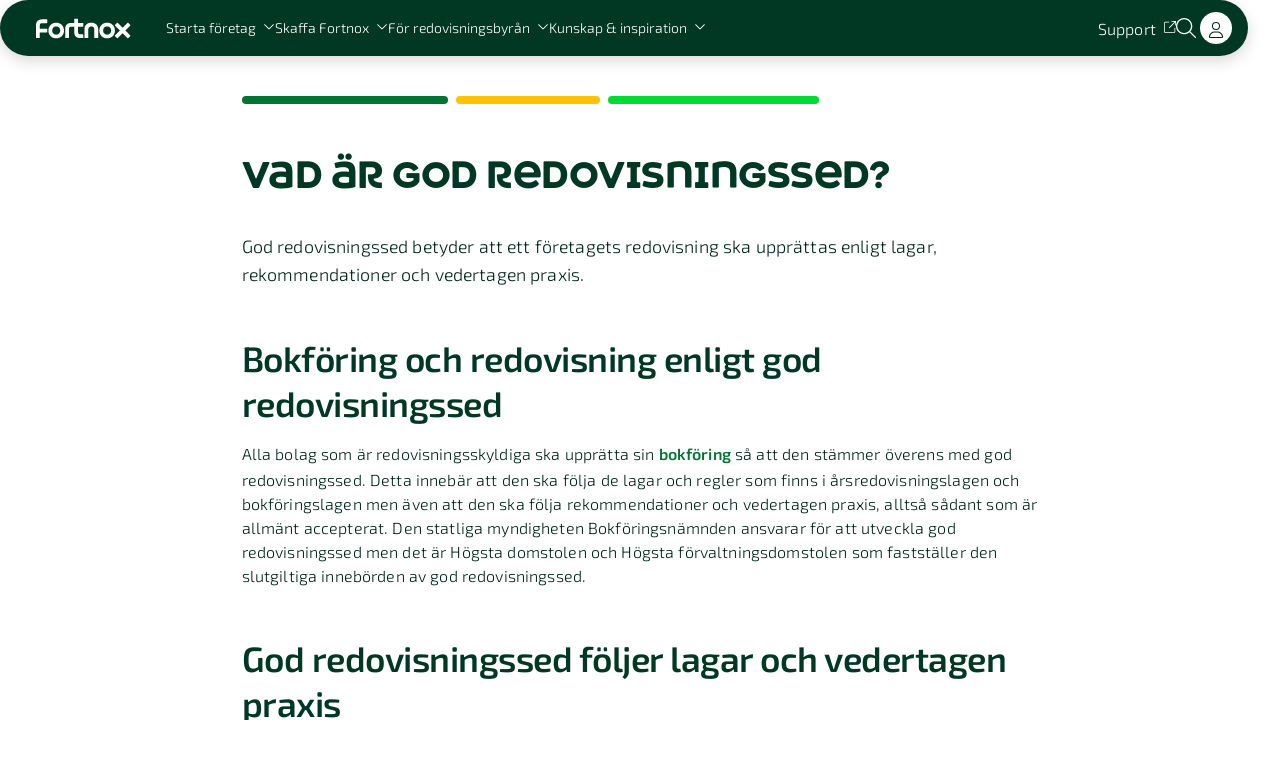

--- FILE ---
content_type: text/html; charset=utf-8
request_url: https://www.fortnox.se/fortnox-foretagsguide/ekonomisk-ordlista/god-redovisningssed
body_size: 69517
content:
<!DOCTYPE html><html lang="sv"><head><meta charSet="UTF-8"/><meta charSet="utf-8"/><meta name="viewport" content="initial-scale=1.0, width=device-width"/><meta name="viewport" content="width=device-width, initial-scale=1"/><link rel="preload" as="image" href="/images/fortnox-text-logo-white-svg.svg"/><link rel="preload" as="image" imageSrcSet="/_next/image?url=https%3A%2F%2Fa.storyblok.com%2Ff%2F134143%2F1920x1080%2F3f75a6c0b1%2Fz2__generell_mob.jpg%2Fm%2F142x247&amp;w=256&amp;q=75 1x, /_next/image?url=https%3A%2F%2Fa.storyblok.com%2Ff%2F134143%2F1920x1080%2F3f75a6c0b1%2Fz2__generell_mob.jpg%2Fm%2F142x247&amp;w=384&amp;q=75 2x" fetchPriority="high"/><link rel="preload" as="image" imageSrcSet="/_next/image?url=https%3A%2F%2Fa.storyblok.com%2Ff%2F134143%2F2048x1366%2Fb532c05504%2Fbyra_postit.jpg%2Fm%2F142x247&amp;w=256&amp;q=75 1x, /_next/image?url=https%3A%2F%2Fa.storyblok.com%2Ff%2F134143%2F2048x1366%2Fb532c05504%2Fbyra_postit.jpg%2Fm%2F142x247&amp;w=384&amp;q=75 2x" fetchPriority="high"/><link rel="preload" as="image" imageSrcSet="/_next/image?url=https%3A%2F%2Fa.storyblok.com%2Ff%2F134143%2F6000x4474%2F62b95cf943%2Fvaxjo_studioinspelning.jpg%2Fm%2F142x247&amp;w=256&amp;q=75 1x, /_next/image?url=https%3A%2F%2Fa.storyblok.com%2Ff%2F134143%2F6000x4474%2F62b95cf943%2Fvaxjo_studioinspelning.jpg%2Fm%2F142x247&amp;w=384&amp;q=75 2x" fetchPriority="high"/><link rel="stylesheet" href="/_next/static/chunks/63699c4fd761c8d6.css" nonce="NmI0NTA3ODMtMWFhMy00OTE1LWE0ODktZjkyMjZmNDZiZWNk" data-precedence="next"/><link rel="stylesheet" href="/_next/static/chunks/656f29fc51e00279.css" nonce="NmI0NTA3ODMtMWFhMy00OTE1LWE0ODktZjkyMjZmNDZiZWNk" data-precedence="next"/><link rel="stylesheet" href="/_next/static/chunks/3276c9e6e5d3f57e.css" nonce="NmI0NTA3ODMtMWFhMy00OTE1LWE0ODktZjkyMjZmNDZiZWNk" data-precedence="next"/><link rel="stylesheet" href="/_next/static/chunks/e6786027a5b4bc4b.css" nonce="NmI0NTA3ODMtMWFhMy00OTE1LWE0ODktZjkyMjZmNDZiZWNk" data-precedence="next"/><link rel="stylesheet" href="/_next/static/chunks/bd4d815b1664ba8a.css" nonce="NmI0NTA3ODMtMWFhMy00OTE1LWE0ODktZjkyMjZmNDZiZWNk" data-precedence="next"/><link rel="stylesheet" href="/_next/static/chunks/135614097561e6c8.css" nonce="NmI0NTA3ODMtMWFhMy00OTE1LWE0ODktZjkyMjZmNDZiZWNk" data-precedence="next"/><link rel="stylesheet" href="/_next/static/chunks/2f33825895b61a02.css" nonce="NmI0NTA3ODMtMWFhMy00OTE1LWE0ODktZjkyMjZmNDZiZWNk" data-precedence="next"/><link rel="stylesheet" href="/_next/static/chunks/d557312c0adea8a4.css" nonce="NmI0NTA3ODMtMWFhMy00OTE1LWE0ODktZjkyMjZmNDZiZWNk" data-precedence="next"/><link rel="stylesheet" href="/_next/static/chunks/c4d3138228dd1902.css" nonce="NmI0NTA3ODMtMWFhMy00OTE1LWE0ODktZjkyMjZmNDZiZWNk" data-precedence="next"/><link rel="preload" as="script" fetchPriority="low" nonce="NmI0NTA3ODMtMWFhMy00OTE1LWE0ODktZjkyMjZmNDZiZWNk" href="/_next/static/chunks/5bf8ef1d7004b92c.js"/><script src="/_next/static/chunks/a336330f1c35d03b.js" async="" nonce="NmI0NTA3ODMtMWFhMy00OTE1LWE0ODktZjkyMjZmNDZiZWNk"></script><script src="/_next/static/chunks/d6819393733dd883.js" async="" nonce="NmI0NTA3ODMtMWFhMy00OTE1LWE0ODktZjkyMjZmNDZiZWNk"></script><script src="/_next/static/chunks/turbopack-0ecdf5069bcb344f.js" async="" nonce="NmI0NTA3ODMtMWFhMy00OTE1LWE0ODktZjkyMjZmNDZiZWNk"></script><script src="/_next/static/chunks/d96012bcfc98706a.js" async="" nonce="NmI0NTA3ODMtMWFhMy00OTE1LWE0ODktZjkyMjZmNDZiZWNk"></script><script src="/_next/static/chunks/73e3194f06db260e.js" async="" nonce="NmI0NTA3ODMtMWFhMy00OTE1LWE0ODktZjkyMjZmNDZiZWNk"></script><script src="/_next/static/chunks/fbff1771c700f9b9.js" async="" nonce="NmI0NTA3ODMtMWFhMy00OTE1LWE0ODktZjkyMjZmNDZiZWNk"></script><script src="/_next/static/chunks/2a291cb816079f22.js" async="" nonce="NmI0NTA3ODMtMWFhMy00OTE1LWE0ODktZjkyMjZmNDZiZWNk"></script><script src="/_next/static/chunks/c8f9fadbb5d6b3cd.js" async="" nonce="NmI0NTA3ODMtMWFhMy00OTE1LWE0ODktZjkyMjZmNDZiZWNk"></script><script src="/_next/static/chunks/9532331b4ffc6c9d.js" async="" nonce="NmI0NTA3ODMtMWFhMy00OTE1LWE0ODktZjkyMjZmNDZiZWNk"></script><script src="/_next/static/chunks/f135d23e0b7ff786.js" async="" nonce="NmI0NTA3ODMtMWFhMy00OTE1LWE0ODktZjkyMjZmNDZiZWNk"></script><script nonce="NmI0NTA3ODMtMWFhMy00OTE1LWE0ODktZjkyMjZmNDZiZWNk" async="" src="https://www.googletagmanager.com/gtag/js?id=AW-1011454595"></script><script src="/_next/static/chunks/3c4947166c74c558.js" async="" nonce="NmI0NTA3ODMtMWFhMy00OTE1LWE0ODktZjkyMjZmNDZiZWNk"></script><script src="/_next/static/chunks/3ce510ea766b1f39.js" async="" nonce="NmI0NTA3ODMtMWFhMy00OTE1LWE0ODktZjkyMjZmNDZiZWNk"></script><script src="/_next/static/chunks/e89c79920b2be6ce.js" async="" nonce="NmI0NTA3ODMtMWFhMy00OTE1LWE0ODktZjkyMjZmNDZiZWNk"></script><link rel="apple-touch-icon" sizes="57x57" href="/favicon/apple-icon-57x57.png" crossorigin="use-credentials"/><link rel="apple-touch-icon" sizes="60x60" href="/favicon/apple-icon-60x60.png" crossorigin="use-credentials"/><link rel="apple-touch-icon" sizes="72x72" href="/favicon/apple-icon-72x72.png" crossorigin="use-credentials"/><link rel="apple-touch-icon" sizes="76x76" href="/favicon/apple-icon-76x76.png" crossorigin="use-credentials"/><link rel="apple-touch-icon" sizes="114x114" href="/favicon/apple-icon-114x114.png" crossorigin="use-credentials"/><link rel="apple-touch-icon" sizes="120x120" href="/favicon/apple-icon-120x120.png" crossorigin="use-credentials"/><link rel="apple-touch-icon" sizes="144x144" href="/favicon/apple-icon-144x144.png" crossorigin="use-credentials"/><link rel="apple-touch-icon" sizes="152x152" href="/favicon/apple-icon-152x152.png" crossorigin="use-credentials"/><link rel="apple-touch-icon" sizes="180x180" href="/favicon/apple-icon-180x180.png" crossorigin="use-credentials"/><link rel="apple-touch-icon" sizes="180x180" href="/favicon/apple-icon-precomposed.png" crossorigin="use-credentials"/><link rel="apple-touch-icon" sizes="180x180" href="/favicon/apple-touch-icon-precomposed.png" crossorigin="use-credentials"/><link rel="icon" type="image/png" sizes="192x192" href="/favicon/android-icon-192x192.png"/><link rel="icon" type="image/png" sizes="32x32" href="/favicon/favicon-32x32.png"/><link rel="icon" type="image/png" sizes="96x96" href="/favicon/favicon-96x96.png"/><link rel="icon" type="image/png" sizes="16x16" href="/favicon/favicon-16x16.png"/><link rel="manifest" href="/favicon/manifest.json" crossorigin="use-credentials"/><meta name="msapplication-TileColor" content="#ffffff"/><meta name="msapplication-TileImage" content="/favicon/ms-icon-144x144.png"/><meta name="theme-color" content="#ffffff"/><meta content="yes" name="apple-mobile-web-app-capable"/><meta name="apple-mobile-web-app-status-bar-style" content="black-translucent"/><title>Vad är God redovisningssed? Definition och förklaring | Fortnox</title><meta name="description" content="God redovisningssed betyder att ett företagets redovisning ska upprättas enligt lagar, rekommendationer och vedertagen praxis."/><meta name="robots" content="index, follow"/><meta name="addsearch-custom-field" content="word=God redovisningssed"/><link rel="canonical" href="/fortnox-foretagsguide/ekonomisk-ordlista/god-redovisningssed"/><meta property="og:title" content="Vad är God redovisningssed? Definition och förklaring | Fortnox"/><meta property="og:description" content="God redovisningssed betyder att ett företagets redovisning ska upprättas enligt lagar, rekommendationer och vedertagen praxis."/><meta property="og:url" content="https://www.fortnox.se/fortnox-foretagsguide/ekonomisk-ordlista/god-redovisningssed"/><meta property="og:image" content="https://a.storyblok.com/f/134143/1000x518/5badef6f0c/fortnox_dsf7607_green.jpg"/><meta property="og:image:width" content="800"/><meta property="og:image:height" content="600"/><meta property="og:type" content="website"/><meta name="twitter:card" content="summary_large_image"/><meta name="twitter:title" content="Vad är God redovisningssed? Definition och förklaring | Fortnox"/><meta name="twitter:description" content="God redovisningssed betyder att ett företagets redovisning ska upprättas enligt lagar, rekommendationer och vedertagen praxis."/><meta name="twitter:image" content="https://a.storyblok.com/f/134143/1000x518/5badef6f0c/fortnox_dsf7607_green.jpg"/><meta name="twitter:image:width" content="800"/><meta name="twitter:image:height" content="600"/><script nonce="NmI0NTA3ODMtMWFhMy00OTE1LWE0ODktZjkyMjZmNDZiZWNk" id="gtag-manager-init">
			window.dataLayer = window.dataLayer || [];
			if (typeof window.gtag !== 'function') {
				window.gtag = function() {
					window.dataLayer.push(arguments);
				};
			}
			gtag('consent', 'default', {
				'ad_storage': 'denied',
				'ad_user_data': 'denied',
				'ad_personalization': 'denied',
				'analytics_storage': 'denied',
				'wait_for_update': 500
			});
			window.uetq = window.uetq || [];
			window.uetq.push('consent', 'default', {
				'ad_storage': 'denied'
			});
		</script><script src="/_next/static/chunks/a6dad97d9634a72d.js" noModule="" nonce="NmI0NTA3ODMtMWFhMy00OTE1LWE0ODktZjkyMjZmNDZiZWNk"></script></head><body><div hidden=""><!--$--><!--/$--></div><div style="--scrollbar-width:0px"><div><div data-focus-guard="true" tabindex="-1" style="width:1px;height:0px;padding:0;overflow:hidden;position:fixed;top:1px;left:1px"></div><div data-focus-lock-disabled="disabled"><header class="GlobalMenuV3-module-scss-module__KPYE6q__container" style="--panel-height:330px"><nav class="GlobalMenuV3-module-scss-module__KPYE6q__inner"><div class="GlobalMenuV3-module-scss-module__KPYE6q__leftNav"><button class="MenuIcon-module-scss-module__ftyH4W__icon MenuIcon-module-scss-module__ftyH4W__color--light GlobalMenuV3-module-scss-module__KPYE6q__menuIcon" aria-label="Open menu"><span class="MenuIcon-module-scss-module__ftyH4W__line MenuIcon-module-scss-module__ftyH4W__line1"></span><span class="MenuIcon-module-scss-module__ftyH4W__line MenuIcon-module-scss-module__ftyH4W__line2"></span><span class="MenuIcon-module-scss-module__ftyH4W__line MenuIcon-module-scss-module__ftyH4W__line3"></span><span class="MenuIcon-module-scss-module__ftyH4W__line MenuIcon-module-scss-module__ftyH4W__line4"></span></button><div class="GlobalMenuV3-module-scss-module__KPYE6q__logoWrapper"><a aria-label="Back to the homepage" class="menuV3-module-scss-module__K5A7_W__textLink GlobalMenuV3-module-scss-module__KPYE6q__logo" tabindex="0" href="/"><img alt="Fortnox logotyp" loading="eager" width="145" height="30" decoding="async" data-nimg="1" class="Logo-module-scss-module__ivnuJG__logo" style="color:transparent;--desktop-logo-width:145px;--desktop-logo-height:30px;--ipad-logo-width:102px;--ipad-logo-height:21px;--mobile-logo-width:96px;--mobile-logo-height:20px" src="/images/fortnox-text-logo-white-svg.svg"/></a></div><div class="GlobalMenuV3-module-scss-module__KPYE6q__leftNavLinks"><button type="submit" style="display:inline-flex;border:none;background:none;padding:0" tabindex="0"><span class="StyledButton-module-scss-module__c36-8G__btn StyledButton-module-scss-module__c36-8G__variant--link menuV3-module-scss-module__K5A7_W__textLink GlobalMenuV3-module-scss-module__KPYE6q__panelTitle" style="--hover-effect-border-width:1px"><span class="StyledButton-module-scss-module__c36-8G__inner"><span class="StyledButton-module-scss-module__c36-8G__hoverEffect">Starta företag<!-- --> </span><svg aria-hidden="true" focusable="false" data-prefix="fal" data-icon="chevron-down" class="svg-inline--fa fa-chevron-down fa-xs Icon-module-scss-module__EBMDMa__icon Icon-module-scss-module__EBMDMa__fa-xs menuV3-module-scss-module__K5A7_W__iconColor StyledButton-module-scss-module__c36-8G__icon" xmlns="http://www.w3.org/2000/svg" viewBox="0 0 512 512" style="opacity:1"><path fill="currentColor" d="M267.3 395.3c-6.2 6.2-16.4 6.2-22.6 0l-192-192c-6.2-6.2-6.2-16.4 0-22.6s16.4-6.2 22.6 0L256 361.4 436.7 180.7c6.2-6.2 16.4-6.2 22.6 0s6.2 16.4 0 22.6l-192 192z"></path></svg></span></span></button><button type="submit" style="display:inline-flex;border:none;background:none;padding:0" tabindex="0"><span class="StyledButton-module-scss-module__c36-8G__btn StyledButton-module-scss-module__c36-8G__variant--link menuV3-module-scss-module__K5A7_W__textLink GlobalMenuV3-module-scss-module__KPYE6q__panelTitle" style="--hover-effect-border-width:1px"><span class="StyledButton-module-scss-module__c36-8G__inner"><span class="StyledButton-module-scss-module__c36-8G__hoverEffect">Skaffa Fortnox<!-- --> </span><svg aria-hidden="true" focusable="false" data-prefix="fal" data-icon="chevron-down" class="svg-inline--fa fa-chevron-down fa-xs Icon-module-scss-module__EBMDMa__icon Icon-module-scss-module__EBMDMa__fa-xs menuV3-module-scss-module__K5A7_W__iconColor StyledButton-module-scss-module__c36-8G__icon" xmlns="http://www.w3.org/2000/svg" viewBox="0 0 512 512" style="opacity:1"><path fill="currentColor" d="M267.3 395.3c-6.2 6.2-16.4 6.2-22.6 0l-192-192c-6.2-6.2-6.2-16.4 0-22.6s16.4-6.2 22.6 0L256 361.4 436.7 180.7c6.2-6.2 16.4-6.2 22.6 0s6.2 16.4 0 22.6l-192 192z"></path></svg></span></span></button><button type="submit" style="display:inline-flex;border:none;background:none;padding:0" tabindex="0"><span class="StyledButton-module-scss-module__c36-8G__btn StyledButton-module-scss-module__c36-8G__variant--link menuV3-module-scss-module__K5A7_W__textLink GlobalMenuV3-module-scss-module__KPYE6q__panelTitle" style="--hover-effect-border-width:1px"><span class="StyledButton-module-scss-module__c36-8G__inner"><span class="StyledButton-module-scss-module__c36-8G__hoverEffect">För redovisningsbyrån<!-- --> </span><svg aria-hidden="true" focusable="false" data-prefix="fal" data-icon="chevron-down" class="svg-inline--fa fa-chevron-down fa-xs Icon-module-scss-module__EBMDMa__icon Icon-module-scss-module__EBMDMa__fa-xs menuV3-module-scss-module__K5A7_W__iconColor StyledButton-module-scss-module__c36-8G__icon" xmlns="http://www.w3.org/2000/svg" viewBox="0 0 512 512" style="opacity:1"><path fill="currentColor" d="M267.3 395.3c-6.2 6.2-16.4 6.2-22.6 0l-192-192c-6.2-6.2-6.2-16.4 0-22.6s16.4-6.2 22.6 0L256 361.4 436.7 180.7c6.2-6.2 16.4-6.2 22.6 0s6.2 16.4 0 22.6l-192 192z"></path></svg></span></span></button><button type="submit" style="display:inline-flex;border:none;background:none;padding:0" tabindex="0"><span class="StyledButton-module-scss-module__c36-8G__btn StyledButton-module-scss-module__c36-8G__variant--link menuV3-module-scss-module__K5A7_W__textLink GlobalMenuV3-module-scss-module__KPYE6q__panelTitle" style="--hover-effect-border-width:1px"><span class="StyledButton-module-scss-module__c36-8G__inner"><span class="StyledButton-module-scss-module__c36-8G__hoverEffect">Kunskap &amp; inspiration<!-- --> </span><svg aria-hidden="true" focusable="false" data-prefix="fal" data-icon="chevron-down" class="svg-inline--fa fa-chevron-down fa-xs Icon-module-scss-module__EBMDMa__icon Icon-module-scss-module__EBMDMa__fa-xs menuV3-module-scss-module__K5A7_W__iconColor StyledButton-module-scss-module__c36-8G__icon" xmlns="http://www.w3.org/2000/svg" viewBox="0 0 512 512" style="opacity:1"><path fill="currentColor" d="M267.3 395.3c-6.2 6.2-16.4 6.2-22.6 0l-192-192c-6.2-6.2-6.2-16.4 0-22.6s16.4-6.2 22.6 0L256 361.4 436.7 180.7c6.2-6.2 16.4-6.2 22.6 0s6.2 16.4 0 22.6l-192 192z"></path></svg></span></span></button></div></div><div class="GlobalMenuV3-module-scss-module__KPYE6q__rightNav"><a target="_blank" rel="noopener noreferrer" class="menuV3-module-scss-module__K5A7_W__textLink" tabindex="0" href="https://support.fortnox.se/"><span class="StyledButton-module-scss-module__c36-8G__btn StyledButton-module-scss-module__c36-8G__variant--link menuV3-module-scss-module__K5A7_W__textLink GlobalMenuV3-module-scss-module__KPYE6q__topLink" style="--hover-effect-border-width:1px"><span class="StyledButton-module-scss-module__c36-8G__inner"><span class="StyledButton-module-scss-module__c36-8G__hoverEffect">Support<!-- --> </span><svg aria-hidden="true" focusable="false" data-prefix="fal" data-icon="arrow-up-right-from-square" class="svg-inline--fa fa-arrow-up-right-from-square fa-xs Icon-module-scss-module__EBMDMa__icon Icon-module-scss-module__EBMDMa__fa-xs menuV3-module-scss-module__K5A7_W__iconColor StyledButton-module-scss-module__c36-8G__icon" xmlns="http://www.w3.org/2000/svg" viewBox="0 0 512 512" style="opacity:1"><path fill="currentColor" d="M336 0c-8.8 0-16 7.2-16 16s7.2 16 16 16l121.4 0L212.7 276.7c-6.2 6.2-6.2 16.4 0 22.6s16.4 6.2 22.6 0L480 54.6 480 176c0 8.8 7.2 16 16 16s16-7.2 16-16l0-160c0-8.8-7.2-16-16-16L336 0zM64 32C28.7 32 0 60.7 0 96L0 448c0 35.3 28.7 64 64 64l352 0c35.3 0 64-28.7 64-64l0-144c0-8.8-7.2-16-16-16s-16 7.2-16 16l0 144c0 17.7-14.3 32-32 32L64 480c-17.7 0-32-14.3-32-32L32 96c0-17.7 14.3-32 32-32l144 0c8.8 0 16-7.2 16-16s-7.2-16-16-16L64 32z"></path></svg></span></span></a><button type="button" class="IconButton-module-scss-module__doiKSq__button GlobalMenuV3-module-scss-module__KPYE6q__searchToggleButton" aria-label="Öppna sökwidget" tabindex="0"><svg aria-hidden="true" focusable="false" data-prefix="fal" data-icon="magnifying-glass" class="svg-inline--fa fa-magnifying-glass fa-sm Icon-module-scss-module__EBMDMa__icon Icon-module-scss-module__EBMDMa__fa-sm menuV3-module-scss-module__K5A7_W__iconColor IconButton-module-scss-module__doiKSq__icon" xmlns="http://www.w3.org/2000/svg" viewBox="0 0 512 512" style="opacity:1"><path fill="currentColor" d="M384 208A176 176 0 1 0 32 208a176 176 0 1 0 352 0zM343.3 366C307 397.2 259.7 416 208 416C93.1 416 0 322.9 0 208S93.1 0 208 0S416 93.1 416 208c0 51.7-18.8 99-50 135.3L507.3 484.7c6.2 6.2 6.2 16.4 0 22.6s-16.4 6.2-22.6 0L343.3 366z"></path></svg></button><a class="menuV3-module-scss-module__K5A7_W__textLink GlobalMenuV3-module-scss-module__KPYE6q__logInDesktop" tabindex="0" href="https://apps.fortnox.se/fs/fs/login.php"><span class="StyledButton-module-scss-module__c36-8G__btn StyledButton-module-scss-module__c36-8G__variant--filled menuV3-module-scss-module__K5A7_W__buttonFilled" style="--hover-effect-border-width:2px"><span class="StyledButton-module-scss-module__c36-8G__inner"><span class="">Log in<!-- --> </span></span></span></a><a class="menuV3-module-scss-module__K5A7_W__textLink GlobalMenuV3-module-scss-module__KPYE6q__logInMobile" tabindex="0" href="https://apps.fortnox.se/fs/fs/login.php"><span class="StyledButton-module-scss-module__c36-8G__btn StyledButton-module-scss-module__c36-8G__variant--filled-round menuV3-module-scss-module__K5A7_W__buttonFilled" style="--hover-effect-border-width:2px"><span class="StyledButton-module-scss-module__c36-8G__inner"><span class=""><svg aria-hidden="true" focusable="false" data-prefix="fal" data-icon="user" class="svg-inline--fa fa-user fa-1x Icon-module-scss-module__EBMDMa__icon Icon-module-scss-module__EBMDMa__fa-1x" xmlns="http://www.w3.org/2000/svg" viewBox="0 0 448 512" style="color:#002517;opacity:1"><path fill="currentColor" d="M320 128a96 96 0 1 0 -192 0 96 96 0 1 0 192 0zM96 128a128 128 0 1 1 256 0A128 128 0 1 1 96 128zM32 480l384 0c-1.2-79.7-66.2-144-146.3-144l-91.4 0c-80 0-145 64.3-146.3 144zM0 482.3C0 383.8 79.8 304 178.3 304l91.4 0C368.2 304 448 383.8 448 482.3c0 16.4-13.3 29.7-29.7 29.7L29.7 512C13.3 512 0 498.7 0 482.3z"></path></svg> </span></span></span></a></div></nav><div class="MenuPanelDesktop-module-scss-module__J5jE3G__menuContent menuContent-module-scss-module__vlMgpq__bgColor GlobalMenuV3-module-scss-module__KPYE6q__desktop"><div class="MenuPanelDesktop-module-scss-module__J5jE3G__inner"><div class="MenuPanelDesktop-module-scss-module__J5jE3G__linkGroupsContainer"><div class="LinkGroup-module-scss-module__V4UfmW__linkGroup LinkGroup-module-scss-module__V4UfmW__type--main"><p class="Text-module-scss-module__FPKbxG__common Text-module-scss-module__FPKbxG__size--small Text-module-scss-module__FPKbxG__margin-bottom--075 menuContent-module-scss-module__vlMgpq__textColor">Starta företag med Fortnox</p><div class="LinkGroup-module-scss-module__V4UfmW__links"><a target="_self" class="menuContent-module-scss-module__vlMgpq__textLink" tabindex="0" href="/lagerbolag"><span class="StyledButton-module-scss-module__c36-8G__btn StyledButton-module-scss-module__c36-8G__variant--link StyledButton-module-scss-module__c36-8G__size--large menuContent-module-scss-module__vlMgpq__textLink LinkGroup-module-scss-module__V4UfmW__link" style="--hover-effect-border-width:1px"><span class="StyledButton-module-scss-module__c36-8G__inner"><span class="StyledButton-module-scss-module__c36-8G__hoverEffect">Köp lagerbolag<!-- --> </span></span></span></a><a target="_self" class="menuContent-module-scss-module__vlMgpq__textLink" tabindex="0" href="/starta-foretag/bilda-aktiebolag"><span class="StyledButton-module-scss-module__c36-8G__btn StyledButton-module-scss-module__c36-8G__variant--link StyledButton-module-scss-module__c36-8G__size--large menuContent-module-scss-module__vlMgpq__textLink LinkGroup-module-scss-module__V4UfmW__link" style="--hover-effect-border-width:1px"><span class="StyledButton-module-scss-module__c36-8G__inner"><span class="StyledButton-module-scss-module__c36-8G__hoverEffect">Starta aktiebolag<!-- --> </span></span></span></a><a target="_self" class="menuContent-module-scss-module__vlMgpq__textLink" tabindex="0" href="/starta-foretag/holdingbolag"><span class="StyledButton-module-scss-module__c36-8G__btn StyledButton-module-scss-module__c36-8G__variant--link StyledButton-module-scss-module__c36-8G__size--large menuContent-module-scss-module__vlMgpq__textLink LinkGroup-module-scss-module__V4UfmW__link" style="--hover-effect-border-width:1px"><span class="StyledButton-module-scss-module__c36-8G__inner"><span class="StyledButton-module-scss-module__c36-8G__hoverEffect">Starta holdingbolag<!-- --> </span></span></span></a><div class="LinkGroup-module-scss-module__V4UfmW__space"></div><a target="_self" class="menuContent-module-scss-module__vlMgpq__textLink" tabindex="0" href="/startsnack"><span class="StyledButton-module-scss-module__c36-8G__btn StyledButton-module-scss-module__c36-8G__variant--link StyledButton-module-scss-module__c36-8G__size--large menuContent-module-scss-module__vlMgpq__textLink LinkGroup-module-scss-module__V4UfmW__link LinkGroup-module-scss-module__V4UfmW__linkWithChip" style="--hover-effect-border-width:1px"><span class="StyledButton-module-scss-module__c36-8G__inner"><span class="StyledButton-module-scss-module__c36-8G__hoverEffect">Boka ett startsnack<span><div class="Chip-module-scss-module__Lp_8AG__chip LinkGroup-module-scss-module__V4UfmW__chip LinkGroup-module-scss-module__V4UfmW__mediumChip" style="--background-color:#00db33;--text-color:#002517"><p class="Text-module-scss-module__FPKbxG__common Text-module-scss-module__FPKbxG__size--small Text-module-scss-module__FPKbxG__margin-bottom--none menuContent-module-scss-module__vlMgpq__textColor Chip-module-scss-module__Lp_8AG__chipText">Nyhet!</p></div><div class="Chip-module-scss-module__Lp_8AG__chip Chip-module-scss-module__Lp_8AG__size--small LinkGroup-module-scss-module__V4UfmW__chip LinkGroup-module-scss-module__V4UfmW__smallChip" style="--background-color:#00db33;--text-color:#002517"><p class="Text-module-scss-module__FPKbxG__common Text-module-scss-module__FPKbxG__size--x-small Text-module-scss-module__FPKbxG__margin-bottom--none menuContent-module-scss-module__vlMgpq__textColor Chip-module-scss-module__Lp_8AG__chipText">Nyhet!</p></div></span> </span></span></span></a><div class="LinkGroup-module-scss-module__V4UfmW__space"></div><a target="_self" class="menuContent-module-scss-module__vlMgpq__textLink" tabindex="0" href="/kontakt/starta-foretag"><span class="StyledButton-module-scss-module__c36-8G__btn StyledButton-module-scss-module__c36-8G__variant--link StyledButton-module-scss-module__c36-8G__size--large menuContent-module-scss-module__vlMgpq__textLink LinkGroup-module-scss-module__V4UfmW__link" style="--hover-effect-border-width:1px"><span class="StyledButton-module-scss-module__c36-8G__inner"><span class="StyledButton-module-scss-module__c36-8G__hoverEffect">Prata med oss<!-- --> </span></span></span></a></div></div><div class="MenuPanelDesktop-module-scss-module__J5jE3G__linkGroups"><div class="LinkGroup-module-scss-module__V4UfmW__linkGroup LinkGroup-module-scss-module__V4UfmW__type--sub"><p class="Text-module-scss-module__FPKbxG__common Text-module-scss-module__FPKbxG__size--small Text-module-scss-module__FPKbxG__margin-bottom--075 menuContent-module-scss-module__vlMgpq__textColor">Ändringar i aktiebolag</p><div class="LinkGroup-module-scss-module__V4UfmW__links"><a target="_self" class="menuContent-module-scss-module__vlMgpq__textLink" tabindex="0" href="/lagerbolag/andring-i-aktiebolag"><span class="StyledButton-module-scss-module__c36-8G__btn StyledButton-module-scss-module__c36-8G__variant--link menuContent-module-scss-module__vlMgpq__textLink LinkGroup-module-scss-module__V4UfmW__link" style="--hover-effect-border-width:1px"><span class="StyledButton-module-scss-module__c36-8G__inner"><span class="StyledButton-module-scss-module__c36-8G__hoverEffect">Ändra styrelse<!-- --> </span></span></span></a><a target="_self" class="menuContent-module-scss-module__vlMgpq__textLink" tabindex="0" href="/lagerbolag/andring-i-aktiebolag"><span class="StyledButton-module-scss-module__c36-8G__btn StyledButton-module-scss-module__c36-8G__variant--link menuContent-module-scss-module__vlMgpq__textLink LinkGroup-module-scss-module__V4UfmW__link" style="--hover-effect-border-width:1px"><span class="StyledButton-module-scss-module__c36-8G__inner"><span class="StyledButton-module-scss-module__c36-8G__hoverEffect">Ändra företagsnamn<!-- --> </span></span></span></a><a target="_self" class="menuContent-module-scss-module__vlMgpq__textLink" tabindex="0" href="/lagerbolag/andring-i-aktiebolag"><span class="StyledButton-module-scss-module__c36-8G__btn StyledButton-module-scss-module__c36-8G__variant--link menuContent-module-scss-module__vlMgpq__textLink LinkGroup-module-scss-module__V4UfmW__link" style="--hover-effect-border-width:1px"><span class="StyledButton-module-scss-module__c36-8G__inner"><span class="StyledButton-module-scss-module__c36-8G__hoverEffect">Försäljning av aktier<!-- --> </span></span></span></a><div class="LinkGroup-module-scss-module__V4UfmW__space"></div><a target="_self" class="menuContent-module-scss-module__vlMgpq__textLink" tabindex="0" href="/lagerbolag/andring-i-aktiebolag"><span class="StyledButton-module-scss-module__c36-8G__btn StyledButton-module-scss-module__c36-8G__variant--link menuContent-module-scss-module__vlMgpq__textLink LinkGroup-module-scss-module__V4UfmW__link" style="--hover-effect-border-width:1px"><span class="StyledButton-module-scss-module__c36-8G__inner"><span class="StyledButton-module-scss-module__c36-8G__hoverEffect">Alla tjänster för ändringar<!-- --> </span></span></span></a></div></div><div class="LinkGroup-module-scss-module__V4UfmW__linkGroup LinkGroup-module-scss-module__V4UfmW__type--sub"><p class="Text-module-scss-module__FPKbxG__common Text-module-scss-module__FPKbxG__size--small Text-module-scss-module__FPKbxG__margin-bottom--075 menuContent-module-scss-module__vlMgpq__textColor">Guider</p><div class="LinkGroup-module-scss-module__V4UfmW__links"><a target="_self" class="menuContent-module-scss-module__vlMgpq__textLink" tabindex="0" href="/fortnox-foretagsguide/starta-foretag/tips/sa-valjer-du-ratt-foretagsnamn"><span class="StyledButton-module-scss-module__c36-8G__btn StyledButton-module-scss-module__c36-8G__variant--link menuContent-module-scss-module__vlMgpq__textLink LinkGroup-module-scss-module__V4UfmW__link" style="--hover-effect-border-width:1px"><span class="StyledButton-module-scss-module__c36-8G__inner"><span class="StyledButton-module-scss-module__c36-8G__hoverEffect">Välj rätt företagsnamn<!-- --> </span></span></span></a><a target="_self" class="menuContent-module-scss-module__vlMgpq__textLink" tabindex="0" href="/fortnox-foretagsguide/starta-foretag/bolagsform/vilken-foretagsform-ska-jag-valja"><span class="StyledButton-module-scss-module__c36-8G__btn StyledButton-module-scss-module__c36-8G__variant--link menuContent-module-scss-module__vlMgpq__textLink LinkGroup-module-scss-module__V4UfmW__link" style="--hover-effect-border-width:1px"><span class="StyledButton-module-scss-module__c36-8G__inner"><span class="StyledButton-module-scss-module__c36-8G__hoverEffect">Välj rätt bolagsform<!-- --> </span></span></span></a><a target="_self" class="menuContent-module-scss-module__vlMgpq__textLink" tabindex="0" href="/fortnox-foretagsguide/starta-foretag/tips/sa-skriver-du-en-affarsplan"><span class="StyledButton-module-scss-module__c36-8G__btn StyledButton-module-scss-module__c36-8G__variant--link menuContent-module-scss-module__vlMgpq__textLink LinkGroup-module-scss-module__V4UfmW__link" style="--hover-effect-border-width:1px"><span class="StyledButton-module-scss-module__c36-8G__inner"><span class="StyledButton-module-scss-module__c36-8G__hoverEffect">Så skriver du en affärsplan<!-- --> </span></span></span></a><div class="LinkGroup-module-scss-module__V4UfmW__space"></div><a target="_self" class="menuContent-module-scss-module__vlMgpq__textLink" tabindex="0" href="/fortnox-foretagsguide/starta-foretag"><span class="StyledButton-module-scss-module__c36-8G__btn StyledButton-module-scss-module__c36-8G__variant--link menuContent-module-scss-module__vlMgpq__textLink LinkGroup-module-scss-module__V4UfmW__link" style="--hover-effect-border-width:1px"><span class="StyledButton-module-scss-module__c36-8G__inner"><span class="StyledButton-module-scss-module__c36-8G__hoverEffect">Allt om att starta företag<!-- --> </span></span></span></a></div></div></div></div><div class="Card-module-scss-module__6SPF5a__container Card-module-scss-module__6SPF5a__border-radius--card Card-module-scss-module__6SPF5a__padding--2 Card-module-scss-module__6SPF5a__border--false lightBeige-module-scss-module__8c9q_G__card GlobalMenuCard-module-scss-module__VFyuDW__card"><div><div class="Heading-module-scss-module__DVqmyW__common Heading-module-scss-module__DVqmyW__size--h6 lightBeige-module-scss-module__8c9q_G__titleColor Heading-module-scss-module__DVqmyW__margin-bottom--1-5" id="testa-kostnadsfritt-i-ett-halvar">Testa kostnadsfritt i ett halvår!</div><p class="Text-module-scss-module__FPKbxG__common Text-module-scss-module__FPKbxG__size--default Text-module-scss-module__FPKbxG__margin-bottom--1 lightBeige-module-scss-module__8c9q_G__textColor">Som nystartad är ditt första halvår i Fortnox kostnadsfritt. Vi hjälper dig att fixa företagslivet.</p><a target="_self" class="lightBeige-module-scss-module__8c9q_G__textLink" tabindex="0" href="/paket"><span class="StyledButton-module-scss-module__c36-8G__btn StyledButton-module-scss-module__c36-8G__variant--text StyledButton-module-scss-module__c36-8G__arrow lightBeige-module-scss-module__8c9q_G__textLink" style="--hover-effect-border-width:2px"><span class="StyledButton-module-scss-module__c36-8G__inner"><span class="StyledButton-module-scss-module__c36-8G__hoverEffect">Se våra paket<!-- --> </span></span></span></a></div><div class="GlobalMenuCard-module-scss-module__VFyuDW__image"><div class="ImageAsset-module-scss-module__mt9TrW__container ImageAsset-module-scss-module__mt9TrW__cover ImageAsset-module-scss-module__mt9TrW__borderRadius"><img alt="" fetchPriority="high" width="142" height="247" decoding="async" data-nimg="1" style="color:transparent;width:100%;height:100%;object-fit:cover;object-position:center" srcSet="/_next/image?url=https%3A%2F%2Fa.storyblok.com%2Ff%2F134143%2F1920x1080%2F3f75a6c0b1%2Fz2__generell_mob.jpg%2Fm%2F142x247&amp;w=256&amp;q=75 1x, /_next/image?url=https%3A%2F%2Fa.storyblok.com%2Ff%2F134143%2F1920x1080%2F3f75a6c0b1%2Fz2__generell_mob.jpg%2Fm%2F142x247&amp;w=384&amp;q=75 2x" src="/_next/image?url=https%3A%2F%2Fa.storyblok.com%2Ff%2F134143%2F1920x1080%2F3f75a6c0b1%2Fz2__generell_mob.jpg%2Fm%2F142x247&amp;w=384&amp;q=75"/></div></div></div></div><footer class="MenuPanelDesktop-module-scss-module__J5jE3G__footer"><a target="_blank" rel="noopener noreferrer" class="menuContent-module-scss-module__vlMgpq__textLink" tabindex="-1" href="https://www.fortnoxgroup.com/"><span class="StyledButton-module-scss-module__c36-8G__btn StyledButton-module-scss-module__c36-8G__variant--link menuContent-module-scss-module__vlMgpq__textLink" style="--hover-effect-border-width:1px"><span class="StyledButton-module-scss-module__c36-8G__inner"><span class="StyledButton-module-scss-module__c36-8G__hoverEffect">Om Fortnox<!-- --> </span><svg aria-hidden="true" focusable="false" data-prefix="fal" data-icon="arrow-up-right-from-square" class="svg-inline--fa fa-arrow-up-right-from-square fa-xs Icon-module-scss-module__EBMDMa__icon Icon-module-scss-module__EBMDMa__fa-xs StyledButton-module-scss-module__c36-8G__icon" xmlns="http://www.w3.org/2000/svg" viewBox="0 0 512 512" style="opacity:1"><path fill="currentColor" d="M336 0c-8.8 0-16 7.2-16 16s7.2 16 16 16l121.4 0L212.7 276.7c-6.2 6.2-6.2 16.4 0 22.6s16.4 6.2 22.6 0L480 54.6 480 176c0 8.8 7.2 16 16 16s16-7.2 16-16l0-160c0-8.8-7.2-16-16-16L336 0zM64 32C28.7 32 0 60.7 0 96L0 448c0 35.3 28.7 64 64 64l352 0c35.3 0 64-28.7 64-64l0-144c0-8.8-7.2-16-16-16s-16 7.2-16 16l0 144c0 17.7-14.3 32-32 32L64 480c-17.7 0-32-14.3-32-32L32 96c0-17.7 14.3-32 32-32l144 0c8.8 0 16-7.2 16-16s-7.2-16-16-16L64 32z"></path></svg></span></span></a><a target="_self" class="menuContent-module-scss-module__vlMgpq__textLink" tabindex="-1" href="/karriar"><span class="StyledButton-module-scss-module__c36-8G__btn StyledButton-module-scss-module__c36-8G__variant--link menuContent-module-scss-module__vlMgpq__textLink" style="--hover-effect-border-width:1px"><span class="StyledButton-module-scss-module__c36-8G__inner"><span class="StyledButton-module-scss-module__c36-8G__hoverEffect">Karriär<!-- --> </span></span></span></a><a target="_self" class="menuContent-module-scss-module__vlMgpq__textLink" tabindex="-1" href="/kontakt"><span class="StyledButton-module-scss-module__c36-8G__btn StyledButton-module-scss-module__c36-8G__variant--link menuContent-module-scss-module__vlMgpq__textLink" style="--hover-effect-border-width:1px"><span class="StyledButton-module-scss-module__c36-8G__inner"><span class="StyledButton-module-scss-module__c36-8G__hoverEffect">Kontakt<!-- --> </span></span></span></a></footer></div><div class="MenuPanelDesktop-module-scss-module__J5jE3G__menuContent menuContent-module-scss-module__vlMgpq__bgColor GlobalMenuV3-module-scss-module__KPYE6q__desktop"><div class="MenuPanelDesktop-module-scss-module__J5jE3G__inner"><div class="MenuPanelDesktop-module-scss-module__J5jE3G__linkGroupsContainer"><div class="LinkGroup-module-scss-module__V4UfmW__linkGroup LinkGroup-module-scss-module__V4UfmW__type--main"><p class="Text-module-scss-module__FPKbxG__common Text-module-scss-module__FPKbxG__size--small Text-module-scss-module__FPKbxG__margin-bottom--075 menuContent-module-scss-module__vlMgpq__textColor">Skaffa Fortnox för ditt företag</p><div class="LinkGroup-module-scss-module__V4UfmW__links"><a target="_self" class="menuContent-module-scss-module__vlMgpq__textLink" tabindex="0" href="/paket"><span class="StyledButton-module-scss-module__c36-8G__btn StyledButton-module-scss-module__c36-8G__variant--link StyledButton-module-scss-module__c36-8G__size--large menuContent-module-scss-module__vlMgpq__textLink LinkGroup-module-scss-module__V4UfmW__link" style="--hover-effect-border-width:1px"><span class="StyledButton-module-scss-module__c36-8G__inner"><span class="StyledButton-module-scss-module__c36-8G__hoverEffect">Välj ditt paket<!-- --> </span></span></span></a><a target="_blank" rel="noopener noreferrer" class="menuContent-module-scss-module__vlMgpq__textLink" tabindex="0" href="https://buy-guide.fortnox.se/"><span class="StyledButton-module-scss-module__c36-8G__btn StyledButton-module-scss-module__c36-8G__variant--link StyledButton-module-scss-module__c36-8G__size--large menuContent-module-scss-module__vlMgpq__textLink LinkGroup-module-scss-module__V4UfmW__link" style="--hover-effect-border-width:1px"><span class="StyledButton-module-scss-module__c36-8G__inner"><span class="StyledButton-module-scss-module__c36-8G__hoverEffect">Gör vår köpguide<!-- --> </span><svg aria-hidden="true" focusable="false" data-prefix="fal" data-icon="arrow-up-right-from-square" class="svg-inline--fa fa-arrow-up-right-from-square fa-xs Icon-module-scss-module__EBMDMa__icon Icon-module-scss-module__EBMDMa__fa-xs StyledButton-module-scss-module__c36-8G__icon" xmlns="http://www.w3.org/2000/svg" viewBox="0 0 512 512" style="opacity:1"><path fill="currentColor" d="M336 0c-8.8 0-16 7.2-16 16s7.2 16 16 16l121.4 0L212.7 276.7c-6.2 6.2-6.2 16.4 0 22.6s16.4 6.2 22.6 0L480 54.6 480 176c0 8.8 7.2 16 16 16s16-7.2 16-16l0-160c0-8.8-7.2-16-16-16L336 0zM64 32C28.7 32 0 60.7 0 96L0 448c0 35.3 28.7 64 64 64l352 0c35.3 0 64-28.7 64-64l0-144c0-8.8-7.2-16-16-16s-16 7.2-16 16l0 144c0 17.7-14.3 32-32 32L64 480c-17.7 0-32-14.3-32-32L32 96c0-17.7 14.3-32 32-32l144 0c8.8 0 16-7.2 16-16s-7.2-16-16-16L64 32z"></path></svg></span></span></a><a target="_self" class="menuContent-module-scss-module__vlMgpq__textLink" tabindex="0" href="/byt-till-fortnox"><span class="StyledButton-module-scss-module__c36-8G__btn StyledButton-module-scss-module__c36-8G__variant--link StyledButton-module-scss-module__c36-8G__size--large menuContent-module-scss-module__vlMgpq__textLink LinkGroup-module-scss-module__V4UfmW__link" style="--hover-effect-border-width:1px"><span class="StyledButton-module-scss-module__c36-8G__inner"><span class="StyledButton-module-scss-module__c36-8G__hoverEffect">Byt till Fortnox<!-- --> </span></span></span></a><div class="LinkGroup-module-scss-module__V4UfmW__space"></div><a target="_self" class="menuContent-module-scss-module__vlMgpq__textLink" tabindex="0" href="/kontakt/foretagare"><span class="StyledButton-module-scss-module__c36-8G__btn StyledButton-module-scss-module__c36-8G__variant--link StyledButton-module-scss-module__c36-8G__size--large menuContent-module-scss-module__vlMgpq__textLink LinkGroup-module-scss-module__V4UfmW__link" style="--hover-effect-border-width:1px"><span class="StyledButton-module-scss-module__c36-8G__inner"><span class="StyledButton-module-scss-module__c36-8G__hoverEffect">Prata med oss<!-- --> </span></span></span></a></div></div><div class="MenuPanelDesktop-module-scss-module__J5jE3G__linkGroups"><div class="LinkGroup-module-scss-module__V4UfmW__linkGroup LinkGroup-module-scss-module__V4UfmW__type--sub"><p class="Text-module-scss-module__FPKbxG__common Text-module-scss-module__FPKbxG__size--small Text-module-scss-module__FPKbxG__margin-bottom--075 menuContent-module-scss-module__vlMgpq__textColor">Program &amp; tjänster</p><div class="LinkGroup-module-scss-module__V4UfmW__links"><a target="_self" class="menuContent-module-scss-module__vlMgpq__textLink" tabindex="0" href="/produkt/bokforingsprogram"><span class="StyledButton-module-scss-module__c36-8G__btn StyledButton-module-scss-module__c36-8G__variant--link menuContent-module-scss-module__vlMgpq__textLink LinkGroup-module-scss-module__V4UfmW__link" style="--hover-effect-border-width:1px"><span class="StyledButton-module-scss-module__c36-8G__inner"><span class="StyledButton-module-scss-module__c36-8G__hoverEffect">Bokföringsprogram<!-- --> </span></span></span></a><a target="_self" class="menuContent-module-scss-module__vlMgpq__textLink" tabindex="0" href="/produkt/faktureringsprogram"><span class="StyledButton-module-scss-module__c36-8G__btn StyledButton-module-scss-module__c36-8G__variant--link menuContent-module-scss-module__vlMgpq__textLink LinkGroup-module-scss-module__V4UfmW__link" style="--hover-effect-border-width:1px"><span class="StyledButton-module-scss-module__c36-8G__inner"><span class="StyledButton-module-scss-module__c36-8G__hoverEffect">Faktureringsprogram<!-- --> </span></span></span></a><a target="_self" class="menuContent-module-scss-module__vlMgpq__textLink" tabindex="0" href="/produkt/loneprogram"><span class="StyledButton-module-scss-module__c36-8G__btn StyledButton-module-scss-module__c36-8G__variant--link menuContent-module-scss-module__vlMgpq__textLink LinkGroup-module-scss-module__V4UfmW__link" style="--hover-effect-border-width:1px"><span class="StyledButton-module-scss-module__c36-8G__inner"><span class="StyledButton-module-scss-module__c36-8G__hoverEffect">Löneprogram<!-- --> </span></span></span></a><a target="_self" class="menuContent-module-scss-module__vlMgpq__textLink" tabindex="0" href="/produkt"><span class="StyledButton-module-scss-module__c36-8G__btn StyledButton-module-scss-module__c36-8G__variant--link menuContent-module-scss-module__vlMgpq__textLink LinkGroup-module-scss-module__V4UfmW__link" style="--hover-effect-border-width:1px"><span class="StyledButton-module-scss-module__c36-8G__inner"><span class="StyledButton-module-scss-module__c36-8G__hoverEffect">Alla program &amp; tjänster<!-- --> </span></span></span></a><div class="LinkGroup-module-scss-module__V4UfmW__space"></div><a target="_self" class="menuContent-module-scss-module__vlMgpq__textLink" tabindex="0" href="/finansiering"><span class="StyledButton-module-scss-module__c36-8G__btn StyledButton-module-scss-module__c36-8G__variant--link menuContent-module-scss-module__vlMgpq__textLink LinkGroup-module-scss-module__V4UfmW__link" style="--hover-effect-border-width:1px"><span class="StyledButton-module-scss-module__c36-8G__inner"><span class="StyledButton-module-scss-module__c36-8G__hoverEffect">Finansiering för ditt företag<!-- --> </span></span></span></a><a target="_self" class="menuContent-module-scss-module__vlMgpq__textLink" tabindex="0" href="/integrationer"><span class="StyledButton-module-scss-module__c36-8G__btn StyledButton-module-scss-module__c36-8G__variant--link menuContent-module-scss-module__vlMgpq__textLink LinkGroup-module-scss-module__V4UfmW__link" style="--hover-effect-border-width:1px"><span class="StyledButton-module-scss-module__c36-8G__inner"><span class="StyledButton-module-scss-module__c36-8G__hoverEffect">Integrationer &amp; partners<!-- --> </span></span></span></a><div class="LinkGroup-module-scss-module__V4UfmW__space"></div><a target="_self" class="menuContent-module-scss-module__vlMgpq__textLink" tabindex="0" href="/produkt/prislista"><span class="StyledButton-module-scss-module__c36-8G__btn StyledButton-module-scss-module__c36-8G__variant--link menuContent-module-scss-module__vlMgpq__textLink LinkGroup-module-scss-module__V4UfmW__link" style="--hover-effect-border-width:1px"><span class="StyledButton-module-scss-module__c36-8G__inner"><span class="StyledButton-module-scss-module__c36-8G__hoverEffect">Prislista<!-- --> </span></span></span></a></div></div><div class="LinkGroup-module-scss-module__V4UfmW__linkGroup LinkGroup-module-scss-module__V4UfmW__type--sub"><p class="Text-module-scss-module__FPKbxG__common Text-module-scss-module__FPKbxG__size--small Text-module-scss-module__FPKbxG__margin-bottom--075 menuContent-module-scss-module__vlMgpq__textColor">Mer Fortnox</p><div class="LinkGroup-module-scss-module__V4UfmW__links"><a target="_self" class="menuContent-module-scss-module__vlMgpq__textLink" tabindex="0" href="/sa-funkar-fortnox"><span class="StyledButton-module-scss-module__c36-8G__btn StyledButton-module-scss-module__c36-8G__variant--link menuContent-module-scss-module__vlMgpq__textLink LinkGroup-module-scss-module__V4UfmW__link" style="--hover-effect-border-width:1px"><span class="StyledButton-module-scss-module__c36-8G__inner"><span class="StyledButton-module-scss-module__c36-8G__hoverEffect">Så funkar Fortnox<!-- --> </span></span></span></a><a target="_self" class="menuContent-module-scss-module__vlMgpq__textLink" tabindex="0" href="/kopplingar/bank"><span class="StyledButton-module-scss-module__c36-8G__btn StyledButton-module-scss-module__c36-8G__variant--link menuContent-module-scss-module__vlMgpq__textLink LinkGroup-module-scss-module__V4UfmW__link" style="--hover-effect-border-width:1px"><span class="StyledButton-module-scss-module__c36-8G__inner"><span class="StyledButton-module-scss-module__c36-8G__hoverEffect">Koppla till din bank<!-- --> </span></span></span></a><a target="_self" class="menuContent-module-scss-module__vlMgpq__textLink" tabindex="0" href="/paket/branschlosningar"><span class="StyledButton-module-scss-module__c36-8G__btn StyledButton-module-scss-module__c36-8G__variant--link menuContent-module-scss-module__vlMgpq__textLink LinkGroup-module-scss-module__V4UfmW__link" style="--hover-effect-border-width:1px"><span class="StyledButton-module-scss-module__c36-8G__inner"><span class="StyledButton-module-scss-module__c36-8G__hoverEffect">Branschlösningar<!-- --> </span></span></span></a><a target="_self" class="menuContent-module-scss-module__vlMgpq__textLink" tabindex="0" href="/paket/affarssystem"><span class="StyledButton-module-scss-module__c36-8G__btn StyledButton-module-scss-module__c36-8G__variant--link menuContent-module-scss-module__vlMgpq__textLink LinkGroup-module-scss-module__V4UfmW__link" style="--hover-effect-border-width:1px"><span class="StyledButton-module-scss-module__c36-8G__inner"><span class="StyledButton-module-scss-module__c36-8G__hoverEffect">Större bolag &amp; koncerner<!-- --> </span></span></span></a><a target="_self" class="menuContent-module-scss-module__vlMgpq__textLink" tabindex="0" href="/paket/skola-forening"><span class="StyledButton-module-scss-module__c36-8G__btn StyledButton-module-scss-module__c36-8G__variant--link menuContent-module-scss-module__vlMgpq__textLink LinkGroup-module-scss-module__V4UfmW__link" style="--hover-effect-border-width:1px"><span class="StyledButton-module-scss-module__c36-8G__inner"><span class="StyledButton-module-scss-module__c36-8G__hoverEffect">Skola &amp; förening<!-- --> </span></span></span></a><div class="LinkGroup-module-scss-module__V4UfmW__space"></div><a target="_blank" rel="noopener noreferrer" class="menuContent-module-scss-module__vlMgpq__textLink" tabindex="0" href="https://www.fortnox.se/utbildningar?targetGroup=F%C3%B6retagare"><span class="StyledButton-module-scss-module__c36-8G__btn StyledButton-module-scss-module__c36-8G__variant--link menuContent-module-scss-module__vlMgpq__textLink LinkGroup-module-scss-module__V4UfmW__link" style="--hover-effect-border-width:1px"><span class="StyledButton-module-scss-module__c36-8G__inner"><span class="StyledButton-module-scss-module__c36-8G__hoverEffect">Utbildningar<!-- --> </span></span></span></a><a target="_self" class="menuContent-module-scss-module__vlMgpq__textLink" tabindex="0" href="/hitta-redovisningsbyra"><span class="StyledButton-module-scss-module__c36-8G__btn StyledButton-module-scss-module__c36-8G__variant--link menuContent-module-scss-module__vlMgpq__textLink LinkGroup-module-scss-module__V4UfmW__link" style="--hover-effect-border-width:1px"><span class="StyledButton-module-scss-module__c36-8G__inner"><span class="StyledButton-module-scss-module__c36-8G__hoverEffect">Hitta redovisningsbyrå<!-- --> </span></span></span></a></div></div></div></div><div class="Card-module-scss-module__6SPF5a__container Card-module-scss-module__6SPF5a__border-radius--card Card-module-scss-module__6SPF5a__padding--2 Card-module-scss-module__6SPF5a__border--false lightBeige-module-scss-module__8c9q_G__card GlobalMenuCard-module-scss-module__VFyuDW__card"><div><div class="Heading-module-scss-module__DVqmyW__common Heading-module-scss-module__DVqmyW__size--h6 lightBeige-module-scss-module__8c9q_G__titleColor Heading-module-scss-module__DVqmyW__margin-bottom--1-5" id="byt-till-ett-tryggare-foretagsliv">Byt till ett tryggare företagsliv</div><p class="Text-module-scss-module__FPKbxG__common Text-module-scss-module__FPKbxG__size--default Text-module-scss-module__FPKbxG__margin-bottom--1 lightBeige-module-scss-module__8c9q_G__textColor">Vi hjälper dig att flytta från ditt nuvarande system till Fortnox.</p><a target="_self" class="lightBeige-module-scss-module__8c9q_G__textLink" tabindex="0" href="/byt-till-fortnox"><span class="StyledButton-module-scss-module__c36-8G__btn StyledButton-module-scss-module__c36-8G__variant--text StyledButton-module-scss-module__c36-8G__arrow lightBeige-module-scss-module__8c9q_G__textLink" style="--hover-effect-border-width:2px"><span class="StyledButton-module-scss-module__c36-8G__inner"><span class="StyledButton-module-scss-module__c36-8G__hoverEffect">Så byter du<!-- --> </span></span></span></a></div><div class="GlobalMenuCard-module-scss-module__VFyuDW__image"><div class="ImageAsset-module-scss-module__mt9TrW__container ImageAsset-module-scss-module__mt9TrW__cover ImageAsset-module-scss-module__mt9TrW__borderRadius"><img alt="" fetchPriority="high" width="142" height="247" decoding="async" data-nimg="1" style="color:transparent;width:100%;height:100%;object-fit:cover;object-position:center" srcSet="/_next/image?url=https%3A%2F%2Fa.storyblok.com%2Ff%2F134143%2F2048x1366%2Fb532c05504%2Fbyra_postit.jpg%2Fm%2F142x247&amp;w=256&amp;q=75 1x, /_next/image?url=https%3A%2F%2Fa.storyblok.com%2Ff%2F134143%2F2048x1366%2Fb532c05504%2Fbyra_postit.jpg%2Fm%2F142x247&amp;w=384&amp;q=75 2x" src="/_next/image?url=https%3A%2F%2Fa.storyblok.com%2Ff%2F134143%2F2048x1366%2Fb532c05504%2Fbyra_postit.jpg%2Fm%2F142x247&amp;w=384&amp;q=75"/></div></div></div></div><footer class="MenuPanelDesktop-module-scss-module__J5jE3G__footer"><a target="_blank" rel="noopener noreferrer" class="menuContent-module-scss-module__vlMgpq__textLink" tabindex="-1" href="https://www.fortnoxgroup.com/"><span class="StyledButton-module-scss-module__c36-8G__btn StyledButton-module-scss-module__c36-8G__variant--link menuContent-module-scss-module__vlMgpq__textLink" style="--hover-effect-border-width:1px"><span class="StyledButton-module-scss-module__c36-8G__inner"><span class="StyledButton-module-scss-module__c36-8G__hoverEffect">Om Fortnox<!-- --> </span><svg aria-hidden="true" focusable="false" data-prefix="fal" data-icon="arrow-up-right-from-square" class="svg-inline--fa fa-arrow-up-right-from-square fa-xs Icon-module-scss-module__EBMDMa__icon Icon-module-scss-module__EBMDMa__fa-xs StyledButton-module-scss-module__c36-8G__icon" xmlns="http://www.w3.org/2000/svg" viewBox="0 0 512 512" style="opacity:1"><path fill="currentColor" d="M336 0c-8.8 0-16 7.2-16 16s7.2 16 16 16l121.4 0L212.7 276.7c-6.2 6.2-6.2 16.4 0 22.6s16.4 6.2 22.6 0L480 54.6 480 176c0 8.8 7.2 16 16 16s16-7.2 16-16l0-160c0-8.8-7.2-16-16-16L336 0zM64 32C28.7 32 0 60.7 0 96L0 448c0 35.3 28.7 64 64 64l352 0c35.3 0 64-28.7 64-64l0-144c0-8.8-7.2-16-16-16s-16 7.2-16 16l0 144c0 17.7-14.3 32-32 32L64 480c-17.7 0-32-14.3-32-32L32 96c0-17.7 14.3-32 32-32l144 0c8.8 0 16-7.2 16-16s-7.2-16-16-16L64 32z"></path></svg></span></span></a><a target="_self" class="menuContent-module-scss-module__vlMgpq__textLink" tabindex="-1" href="/karriar"><span class="StyledButton-module-scss-module__c36-8G__btn StyledButton-module-scss-module__c36-8G__variant--link menuContent-module-scss-module__vlMgpq__textLink" style="--hover-effect-border-width:1px"><span class="StyledButton-module-scss-module__c36-8G__inner"><span class="StyledButton-module-scss-module__c36-8G__hoverEffect">Karriär<!-- --> </span></span></span></a><a target="_self" class="menuContent-module-scss-module__vlMgpq__textLink" tabindex="-1" href="/kontakt"><span class="StyledButton-module-scss-module__c36-8G__btn StyledButton-module-scss-module__c36-8G__variant--link menuContent-module-scss-module__vlMgpq__textLink" style="--hover-effect-border-width:1px"><span class="StyledButton-module-scss-module__c36-8G__inner"><span class="StyledButton-module-scss-module__c36-8G__hoverEffect">Kontakt<!-- --> </span></span></span></a></footer></div><div class="MenuPanelDesktop-module-scss-module__J5jE3G__menuContent menuContent-module-scss-module__vlMgpq__bgColor GlobalMenuV3-module-scss-module__KPYE6q__desktop"><div class="MenuPanelDesktop-module-scss-module__J5jE3G__inner"><div class="MenuPanelDesktop-module-scss-module__J5jE3G__linkGroupsContainer"><div class="LinkGroup-module-scss-module__V4UfmW__linkGroup LinkGroup-module-scss-module__V4UfmW__type--main"><p class="Text-module-scss-module__FPKbxG__common Text-module-scss-module__FPKbxG__size--small Text-module-scss-module__FPKbxG__margin-bottom--075 menuContent-module-scss-module__vlMgpq__textColor">Skaffa Fortnox för din byrå</p><div class="LinkGroup-module-scss-module__V4UfmW__links"><a target="_self" class="menuContent-module-scss-module__vlMgpq__textLink" tabindex="0" href="/byra"><span class="StyledButton-module-scss-module__c36-8G__btn StyledButton-module-scss-module__c36-8G__variant--link StyledButton-module-scss-module__c36-8G__size--large menuContent-module-scss-module__vlMgpq__textLink LinkGroup-module-scss-module__V4UfmW__link" style="--hover-effect-border-width:1px"><span class="StyledButton-module-scss-module__c36-8G__inner"><span class="StyledButton-module-scss-module__c36-8G__hoverEffect">Beställ byråpaket<!-- --> </span></span></span></a><a target="_self" class="menuContent-module-scss-module__vlMgpq__textLink" tabindex="0" href="/byra/boka-demo"><span class="StyledButton-module-scss-module__c36-8G__btn StyledButton-module-scss-module__c36-8G__variant--link StyledButton-module-scss-module__c36-8G__size--large menuContent-module-scss-module__vlMgpq__textLink LinkGroup-module-scss-module__V4UfmW__link" style="--hover-effect-border-width:1px"><span class="StyledButton-module-scss-module__c36-8G__inner"><span class="StyledButton-module-scss-module__c36-8G__hoverEffect">Boka demo<!-- --> </span></span></span></a><a target="_self" class="menuContent-module-scss-module__vlMgpq__textLink" tabindex="0" href="/byra/flytta-till-fortnox"><span class="StyledButton-module-scss-module__c36-8G__btn StyledButton-module-scss-module__c36-8G__variant--link StyledButton-module-scss-module__c36-8G__size--large menuContent-module-scss-module__vlMgpq__textLink LinkGroup-module-scss-module__V4UfmW__link" style="--hover-effect-border-width:1px"><span class="StyledButton-module-scss-module__c36-8G__inner"><span class="StyledButton-module-scss-module__c36-8G__hoverEffect">Byt till Fortnox<!-- --> </span></span></span></a><div class="LinkGroup-module-scss-module__V4UfmW__space"></div><a target="_self" class="menuContent-module-scss-module__vlMgpq__textLink" tabindex="0" href="/kontakt/redovisningsbyra"><span class="StyledButton-module-scss-module__c36-8G__btn StyledButton-module-scss-module__c36-8G__variant--link StyledButton-module-scss-module__c36-8G__size--large menuContent-module-scss-module__vlMgpq__textLink LinkGroup-module-scss-module__V4UfmW__link" style="--hover-effect-border-width:1px"><span class="StyledButton-module-scss-module__c36-8G__inner"><span class="StyledButton-module-scss-module__c36-8G__hoverEffect">Prata med oss<!-- --> </span></span></span></a></div></div><div class="MenuPanelDesktop-module-scss-module__J5jE3G__linkGroups"><div class="LinkGroup-module-scss-module__V4UfmW__linkGroup LinkGroup-module-scss-module__V4UfmW__type--sub"><p class="Text-module-scss-module__FPKbxG__common Text-module-scss-module__FPKbxG__size--small Text-module-scss-module__FPKbxG__margin-bottom--075 menuContent-module-scss-module__vlMgpq__textColor">Program &amp; tjänster</p><div class="LinkGroup-module-scss-module__V4UfmW__links"><a target="_self" class="menuContent-module-scss-module__vlMgpq__textLink" tabindex="0" href="/produkt/bokslut-skatt"><span class="StyledButton-module-scss-module__c36-8G__btn StyledButton-module-scss-module__c36-8G__variant--link menuContent-module-scss-module__vlMgpq__textLink LinkGroup-module-scss-module__V4UfmW__link" style="--hover-effect-border-width:1px"><span class="StyledButton-module-scss-module__c36-8G__inner"><span class="StyledButton-module-scss-module__c36-8G__hoverEffect">Bokslut &amp; skatt<!-- --> </span></span></span></a><a target="_self" class="menuContent-module-scss-module__vlMgpq__textLink" tabindex="0" href="/produkt/rapport-analys-byra"><span class="StyledButton-module-scss-module__c36-8G__btn StyledButton-module-scss-module__c36-8G__variant--link menuContent-module-scss-module__vlMgpq__textLink LinkGroup-module-scss-module__V4UfmW__link" style="--hover-effect-border-width:1px"><span class="StyledButton-module-scss-module__c36-8G__inner"><span class="StyledButton-module-scss-module__c36-8G__hoverEffect">Rapport &amp; analys<!-- --> </span></span></span></a><a target="_self" class="menuContent-module-scss-module__vlMgpq__textLink" tabindex="0" href="/produkt"><span class="StyledButton-module-scss-module__c36-8G__btn StyledButton-module-scss-module__c36-8G__variant--link menuContent-module-scss-module__vlMgpq__textLink LinkGroup-module-scss-module__V4UfmW__link" style="--hover-effect-border-width:1px"><span class="StyledButton-module-scss-module__c36-8G__inner"><span class="StyledButton-module-scss-module__c36-8G__hoverEffect">Alla program &amp; tjänster<!-- --> </span></span></span></a><div class="LinkGroup-module-scss-module__V4UfmW__space"></div><a target="_self" class="menuContent-module-scss-module__vlMgpq__textLink" tabindex="0" href="/finansiering"><span class="StyledButton-module-scss-module__c36-8G__btn StyledButton-module-scss-module__c36-8G__variant--link menuContent-module-scss-module__vlMgpq__textLink LinkGroup-module-scss-module__V4UfmW__link" style="--hover-effect-border-width:1px"><span class="StyledButton-module-scss-module__c36-8G__inner"><span class="StyledButton-module-scss-module__c36-8G__hoverEffect">Finansiering för kunderna<!-- --> </span></span></span></a><a target="_self" class="menuContent-module-scss-module__vlMgpq__textLink" tabindex="0" href="/integrationer"><span class="StyledButton-module-scss-module__c36-8G__btn StyledButton-module-scss-module__c36-8G__variant--link menuContent-module-scss-module__vlMgpq__textLink LinkGroup-module-scss-module__V4UfmW__link" style="--hover-effect-border-width:1px"><span class="StyledButton-module-scss-module__c36-8G__inner"><span class="StyledButton-module-scss-module__c36-8G__hoverEffect">Integrationer &amp; partners<!-- --> </span></span></span></a><div class="LinkGroup-module-scss-module__V4UfmW__space"></div><a target="_self" class="menuContent-module-scss-module__vlMgpq__textLink" tabindex="0" href="/produkt/prislista"><span class="StyledButton-module-scss-module__c36-8G__btn StyledButton-module-scss-module__c36-8G__variant--link menuContent-module-scss-module__vlMgpq__textLink LinkGroup-module-scss-module__V4UfmW__link" style="--hover-effect-border-width:1px"><span class="StyledButton-module-scss-module__c36-8G__inner"><span class="StyledButton-module-scss-module__c36-8G__hoverEffect">Prislista<!-- --> </span></span></span></a></div></div><div class="LinkGroup-module-scss-module__V4UfmW__linkGroup LinkGroup-module-scss-module__V4UfmW__type--sub"><p class="Text-module-scss-module__FPKbxG__common Text-module-scss-module__FPKbxG__size--small Text-module-scss-module__FPKbxG__margin-bottom--075 menuContent-module-scss-module__vlMgpq__textColor">Mer Fortnox</p><div class="LinkGroup-module-scss-module__V4UfmW__links"><a target="_self" class="menuContent-module-scss-module__vlMgpq__textLink" tabindex="0" href="/byra/affaersutveckling"><span class="StyledButton-module-scss-module__c36-8G__btn StyledButton-module-scss-module__c36-8G__variant--link menuContent-module-scss-module__vlMgpq__textLink LinkGroup-module-scss-module__V4UfmW__link" style="--hover-effect-border-width:1px"><span class="StyledButton-module-scss-module__c36-8G__inner"><span class="StyledButton-module-scss-module__c36-8G__hoverEffect">Väx din affär<!-- --> </span></span></span></a><a target="_self" class="menuContent-module-scss-module__vlMgpq__textLink" tabindex="0" href="/byra/certifierad-byra"><span class="StyledButton-module-scss-module__c36-8G__btn StyledButton-module-scss-module__c36-8G__variant--link menuContent-module-scss-module__vlMgpq__textLink LinkGroup-module-scss-module__V4UfmW__link" style="--hover-effect-border-width:1px"><span class="StyledButton-module-scss-module__c36-8G__inner"><span class="StyledButton-module-scss-module__c36-8G__hoverEffect">Certifiera din byrå<!-- --> </span></span></span></a><a target="_blank" rel="noopener noreferrer" class="menuContent-module-scss-module__vlMgpq__textLink" tabindex="0" href="https://www.fortnox.se/utbildningar?targetGroup=Redovisningskonsult"><span class="StyledButton-module-scss-module__c36-8G__btn StyledButton-module-scss-module__c36-8G__variant--link menuContent-module-scss-module__vlMgpq__textLink LinkGroup-module-scss-module__V4UfmW__link" style="--hover-effect-border-width:1px"><span class="StyledButton-module-scss-module__c36-8G__inner"><span class="StyledButton-module-scss-module__c36-8G__hoverEffect">Utbildningar för din byrå<!-- --> </span></span></span></a><div class="LinkGroup-module-scss-module__V4UfmW__space"></div><a target="_self" class="menuContent-module-scss-module__vlMgpq__textLink" tabindex="0" href="/byra/digital-pt"><span class="StyledButton-module-scss-module__c36-8G__btn StyledButton-module-scss-module__c36-8G__variant--link menuContent-module-scss-module__vlMgpq__textLink LinkGroup-module-scss-module__V4UfmW__link" style="--hover-effect-border-width:1px"><span class="StyledButton-module-scss-module__c36-8G__inner"><span class="StyledButton-module-scss-module__c36-8G__hoverEffect">Digital PT<!-- --> </span></span></span></a><a target="_self" class="menuContent-module-scss-module__vlMgpq__textLink" tabindex="0" href="/byra/magazine"><span class="StyledButton-module-scss-module__c36-8G__btn StyledButton-module-scss-module__c36-8G__variant--link menuContent-module-scss-module__vlMgpq__textLink LinkGroup-module-scss-module__V4UfmW__link" style="--hover-effect-border-width:1px"><span class="StyledButton-module-scss-module__c36-8G__inner"><span class="StyledButton-module-scss-module__c36-8G__hoverEffect">Fortnox Magazine<!-- --> </span></span></span></a></div></div></div></div></div><footer class="MenuPanelDesktop-module-scss-module__J5jE3G__footer"><a target="_blank" rel="noopener noreferrer" class="menuContent-module-scss-module__vlMgpq__textLink" tabindex="-1" href="https://www.fortnoxgroup.com/"><span class="StyledButton-module-scss-module__c36-8G__btn StyledButton-module-scss-module__c36-8G__variant--link menuContent-module-scss-module__vlMgpq__textLink" style="--hover-effect-border-width:1px"><span class="StyledButton-module-scss-module__c36-8G__inner"><span class="StyledButton-module-scss-module__c36-8G__hoverEffect">Om Fortnox<!-- --> </span><svg aria-hidden="true" focusable="false" data-prefix="fal" data-icon="arrow-up-right-from-square" class="svg-inline--fa fa-arrow-up-right-from-square fa-xs Icon-module-scss-module__EBMDMa__icon Icon-module-scss-module__EBMDMa__fa-xs StyledButton-module-scss-module__c36-8G__icon" xmlns="http://www.w3.org/2000/svg" viewBox="0 0 512 512" style="opacity:1"><path fill="currentColor" d="M336 0c-8.8 0-16 7.2-16 16s7.2 16 16 16l121.4 0L212.7 276.7c-6.2 6.2-6.2 16.4 0 22.6s16.4 6.2 22.6 0L480 54.6 480 176c0 8.8 7.2 16 16 16s16-7.2 16-16l0-160c0-8.8-7.2-16-16-16L336 0zM64 32C28.7 32 0 60.7 0 96L0 448c0 35.3 28.7 64 64 64l352 0c35.3 0 64-28.7 64-64l0-144c0-8.8-7.2-16-16-16s-16 7.2-16 16l0 144c0 17.7-14.3 32-32 32L64 480c-17.7 0-32-14.3-32-32L32 96c0-17.7 14.3-32 32-32l144 0c8.8 0 16-7.2 16-16s-7.2-16-16-16L64 32z"></path></svg></span></span></a><a target="_self" class="menuContent-module-scss-module__vlMgpq__textLink" tabindex="-1" href="/karriar"><span class="StyledButton-module-scss-module__c36-8G__btn StyledButton-module-scss-module__c36-8G__variant--link menuContent-module-scss-module__vlMgpq__textLink" style="--hover-effect-border-width:1px"><span class="StyledButton-module-scss-module__c36-8G__inner"><span class="StyledButton-module-scss-module__c36-8G__hoverEffect">Karriär<!-- --> </span></span></span></a><a target="_self" class="menuContent-module-scss-module__vlMgpq__textLink" tabindex="-1" href="/kontakt"><span class="StyledButton-module-scss-module__c36-8G__btn StyledButton-module-scss-module__c36-8G__variant--link menuContent-module-scss-module__vlMgpq__textLink" style="--hover-effect-border-width:1px"><span class="StyledButton-module-scss-module__c36-8G__inner"><span class="StyledButton-module-scss-module__c36-8G__hoverEffect">Kontakt<!-- --> </span></span></span></a></footer></div><div class="MenuPanelDesktop-module-scss-module__J5jE3G__menuContent menuContent-module-scss-module__vlMgpq__bgColor GlobalMenuV3-module-scss-module__KPYE6q__desktop"><div class="MenuPanelDesktop-module-scss-module__J5jE3G__inner"><div class="MenuPanelDesktop-module-scss-module__J5jE3G__linkGroupsContainer"><div class="LinkGroup-module-scss-module__V4UfmW__linkGroup LinkGroup-module-scss-module__V4UfmW__type--main"><p class="Text-module-scss-module__FPKbxG__common Text-module-scss-module__FPKbxG__size--small Text-module-scss-module__FPKbxG__margin-bottom--075 menuContent-module-scss-module__vlMgpq__textColor">Bli trygg i ditt entreprenörskap</p><div class="LinkGroup-module-scss-module__V4UfmW__links"><a target="_self" class="menuContent-module-scss-module__vlMgpq__textLink" tabindex="0" href="/fortnox-foretagsguide"><span class="StyledButton-module-scss-module__c36-8G__btn StyledButton-module-scss-module__c36-8G__variant--link StyledButton-module-scss-module__c36-8G__size--large menuContent-module-scss-module__vlMgpq__textLink LinkGroup-module-scss-module__V4UfmW__link" style="--hover-effect-border-width:1px"><span class="StyledButton-module-scss-module__c36-8G__inner"><span class="StyledButton-module-scss-module__c36-8G__hoverEffect">Företagsguide<!-- --> </span></span></span></a><a target="_self" class="menuContent-module-scss-module__vlMgpq__textLink" tabindex="0" href="/utbildningar"><span class="StyledButton-module-scss-module__c36-8G__btn StyledButton-module-scss-module__c36-8G__variant--link StyledButton-module-scss-module__c36-8G__size--large menuContent-module-scss-module__vlMgpq__textLink LinkGroup-module-scss-module__V4UfmW__link" style="--hover-effect-border-width:1px"><span class="StyledButton-module-scss-module__c36-8G__inner"><span class="StyledButton-module-scss-module__c36-8G__hoverEffect">Utbildningar<!-- --> </span></span></span></a><div class="LinkGroup-module-scss-module__V4UfmW__space"></div><a target="_blank" rel="noopener noreferrer" class="menuContent-module-scss-module__vlMgpq__textLink" tabindex="0" href="https://support.fortnox.se/"><span class="StyledButton-module-scss-module__c36-8G__btn StyledButton-module-scss-module__c36-8G__variant--link StyledButton-module-scss-module__c36-8G__size--large menuContent-module-scss-module__vlMgpq__textLink LinkGroup-module-scss-module__V4UfmW__link" style="--hover-effect-border-width:1px"><span class="StyledButton-module-scss-module__c36-8G__inner"><span class="StyledButton-module-scss-module__c36-8G__hoverEffect">Support<!-- --> </span><svg aria-hidden="true" focusable="false" data-prefix="fal" data-icon="arrow-up-right-from-square" class="svg-inline--fa fa-arrow-up-right-from-square fa-xs Icon-module-scss-module__EBMDMa__icon Icon-module-scss-module__EBMDMa__fa-xs StyledButton-module-scss-module__c36-8G__icon" xmlns="http://www.w3.org/2000/svg" viewBox="0 0 512 512" style="opacity:1"><path fill="currentColor" d="M336 0c-8.8 0-16 7.2-16 16s7.2 16 16 16l121.4 0L212.7 276.7c-6.2 6.2-6.2 16.4 0 22.6s16.4 6.2 22.6 0L480 54.6 480 176c0 8.8 7.2 16 16 16s16-7.2 16-16l0-160c0-8.8-7.2-16-16-16L336 0zM64 32C28.7 32 0 60.7 0 96L0 448c0 35.3 28.7 64 64 64l352 0c35.3 0 64-28.7 64-64l0-144c0-8.8-7.2-16-16-16s-16 7.2-16 16l0 144c0 17.7-14.3 32-32 32L64 480c-17.7 0-32-14.3-32-32L32 96c0-17.7 14.3-32 32-32l144 0c8.8 0 16-7.2 16-16s-7.2-16-16-16L64 32z"></path></svg></span></span></a></div></div><div class="MenuPanelDesktop-module-scss-module__J5jE3G__linkGroups"><div class="LinkGroup-module-scss-module__V4UfmW__linkGroup LinkGroup-module-scss-module__V4UfmW__type--sub"><p class="Text-module-scss-module__FPKbxG__common Text-module-scss-module__FPKbxG__size--small Text-module-scss-module__FPKbxG__margin-bottom--075 menuContent-module-scss-module__vlMgpq__textColor">Guider</p><div class="LinkGroup-module-scss-module__V4UfmW__links"><a target="_self" class="menuContent-module-scss-module__vlMgpq__textLink" tabindex="0" href="/fortnox-foretagsguide/starta-foretag"><span class="StyledButton-module-scss-module__c36-8G__btn StyledButton-module-scss-module__c36-8G__variant--link menuContent-module-scss-module__vlMgpq__textLink LinkGroup-module-scss-module__V4UfmW__link" style="--hover-effect-border-width:1px"><span class="StyledButton-module-scss-module__c36-8G__inner"><span class="StyledButton-module-scss-module__c36-8G__hoverEffect">Allt om att starta företag<!-- --> </span></span></span></a><a target="_self" class="menuContent-module-scss-module__vlMgpq__textLink" tabindex="0" href="/fortnox-foretagsguide/driva-foretag"><span class="StyledButton-module-scss-module__c36-8G__btn StyledButton-module-scss-module__c36-8G__variant--link menuContent-module-scss-module__vlMgpq__textLink LinkGroup-module-scss-module__V4UfmW__link" style="--hover-effect-border-width:1px"><span class="StyledButton-module-scss-module__c36-8G__inner"><span class="StyledButton-module-scss-module__c36-8G__hoverEffect">Allt om att driva företag<!-- --> </span></span></span></a><a target="_self" class="menuContent-module-scss-module__vlMgpq__textLink" tabindex="0" href="/fortnox-foretagsguide/driva-foretag/bokforing"><span class="StyledButton-module-scss-module__c36-8G__btn StyledButton-module-scss-module__c36-8G__variant--link menuContent-module-scss-module__vlMgpq__textLink LinkGroup-module-scss-module__V4UfmW__link" style="--hover-effect-border-width:1px"><span class="StyledButton-module-scss-module__c36-8G__inner"><span class="StyledButton-module-scss-module__c36-8G__hoverEffect">Allt om bokföring<!-- --> </span></span></span></a><div class="LinkGroup-module-scss-module__V4UfmW__space"></div><a target="_self" class="menuContent-module-scss-module__vlMgpq__textLink" tabindex="0" href="/fortnox-foretagsguide/bokforingstips"><span class="StyledButton-module-scss-module__c36-8G__btn StyledButton-module-scss-module__c36-8G__variant--link menuContent-module-scss-module__vlMgpq__textLink LinkGroup-module-scss-module__V4UfmW__link" style="--hover-effect-border-width:1px"><span class="StyledButton-module-scss-module__c36-8G__inner"><span class="StyledButton-module-scss-module__c36-8G__hoverEffect">Bokföringstips<!-- --> </span></span></span></a><a target="_self" class="menuContent-module-scss-module__vlMgpq__textLink" tabindex="0" href="/fortnox-foretagsguide/ekonomisk-ordlista"><span class="StyledButton-module-scss-module__c36-8G__btn StyledButton-module-scss-module__c36-8G__variant--link menuContent-module-scss-module__vlMgpq__textLink LinkGroup-module-scss-module__V4UfmW__link" style="--hover-effect-border-width:1px"><span class="StyledButton-module-scss-module__c36-8G__inner"><span class="StyledButton-module-scss-module__c36-8G__hoverEffect">Ekonomisk ordlista<!-- --> </span></span></span></a><div class="LinkGroup-module-scss-module__V4UfmW__space"></div><a target="_self" class="menuContent-module-scss-module__vlMgpq__textLink" tabindex="0" href="/fortnox-foretagsguide"><span class="StyledButton-module-scss-module__c36-8G__btn StyledButton-module-scss-module__c36-8G__variant--link menuContent-module-scss-module__vlMgpq__textLink LinkGroup-module-scss-module__V4UfmW__link" style="--hover-effect-border-width:1px"><span class="StyledButton-module-scss-module__c36-8G__inner"><span class="StyledButton-module-scss-module__c36-8G__hoverEffect">Alla våra guider<!-- --> </span></span></span></a></div></div><div class="LinkGroup-module-scss-module__V4UfmW__linkGroup LinkGroup-module-scss-module__V4UfmW__type--sub"><p class="Text-module-scss-module__FPKbxG__common Text-module-scss-module__FPKbxG__size--small Text-module-scss-module__FPKbxG__margin-bottom--075 menuContent-module-scss-module__vlMgpq__textColor">Räkna ut</p><div class="LinkGroup-module-scss-module__V4UfmW__links"><a target="_self" class="menuContent-module-scss-module__vlMgpq__textLink" tabindex="0" href="/fortnox-foretagsguide/kalkylatorer/rakna-ut-moms"><span class="StyledButton-module-scss-module__c36-8G__btn StyledButton-module-scss-module__c36-8G__variant--link menuContent-module-scss-module__vlMgpq__textLink LinkGroup-module-scss-module__V4UfmW__link" style="--hover-effect-border-width:1px"><span class="StyledButton-module-scss-module__c36-8G__inner"><span class="StyledButton-module-scss-module__c36-8G__hoverEffect">Moms<!-- --> </span></span></span></a><a target="_self" class="menuContent-module-scss-module__vlMgpq__textLink" tabindex="0" href="/fortnox-foretagsguide/kalkylatorer/lon-efter-skatt"><span class="StyledButton-module-scss-module__c36-8G__btn StyledButton-module-scss-module__c36-8G__variant--link menuContent-module-scss-module__vlMgpq__textLink LinkGroup-module-scss-module__V4UfmW__link" style="--hover-effect-border-width:1px"><span class="StyledButton-module-scss-module__c36-8G__inner"><span class="StyledButton-module-scss-module__c36-8G__hoverEffect">Lön efter skatt<!-- --> </span></span></span></a><a target="_self" class="menuContent-module-scss-module__vlMgpq__textLink" tabindex="0" href="/fortnox-foretagsguide/kalkylatorer/sa-mycket-kostar-en-anstalld"><span class="StyledButton-module-scss-module__c36-8G__btn StyledButton-module-scss-module__c36-8G__variant--link menuContent-module-scss-module__vlMgpq__textLink LinkGroup-module-scss-module__V4UfmW__link" style="--hover-effect-border-width:1px"><span class="StyledButton-module-scss-module__c36-8G__inner"><span class="StyledButton-module-scss-module__c36-8G__hoverEffect">Vad en anställd kostar<!-- --> </span></span></span></a><div class="LinkGroup-module-scss-module__V4UfmW__space"></div><a target="_self" class="menuContent-module-scss-module__vlMgpq__textLink" tabindex="0" href="/fortnox-foretagsguide/kalkylatorer"><span class="StyledButton-module-scss-module__c36-8G__btn StyledButton-module-scss-module__c36-8G__variant--link menuContent-module-scss-module__vlMgpq__textLink LinkGroup-module-scss-module__V4UfmW__link" style="--hover-effect-border-width:1px"><span class="StyledButton-module-scss-module__c36-8G__inner"><span class="StyledButton-module-scss-module__c36-8G__hoverEffect">Alla våra kalkylatorer<!-- --> </span></span></span></a></div></div></div></div><div class="Card-module-scss-module__6SPF5a__container Card-module-scss-module__6SPF5a__border-radius--card Card-module-scss-module__6SPF5a__padding--2 Card-module-scss-module__6SPF5a__border--false lightBeige-module-scss-module__8c9q_G__card GlobalMenuCard-module-scss-module__VFyuDW__card"><div><div class="Heading-module-scss-module__DVqmyW__common Heading-module-scss-module__DVqmyW__size--h6 lightBeige-module-scss-module__8c9q_G__titleColor Heading-module-scss-module__DVqmyW__margin-bottom--1-5" id="studio-fortnox">Studio Fortnox</div><p class="Text-module-scss-module__FPKbxG__common Text-module-scss-module__FPKbxG__size--default Text-module-scss-module__FPKbxG__margin-bottom--1 lightBeige-module-scss-module__8c9q_G__textColor">Våra experter lär dig mer om allt från företagskort till semesterårsavslut.</p><a target="_self" class="lightBeige-module-scss-module__8c9q_G__textLink" tabindex="0" href="/play/studio-fortnox"><span class="StyledButton-module-scss-module__c36-8G__btn StyledButton-module-scss-module__c36-8G__variant--text StyledButton-module-scss-module__c36-8G__arrow lightBeige-module-scss-module__8c9q_G__textLink" style="--hover-effect-border-width:2px"><span class="StyledButton-module-scss-module__c36-8G__inner"><span class="StyledButton-module-scss-module__c36-8G__hoverEffect">Se alla avsnitt<!-- --> </span></span></span></a></div><div class="GlobalMenuCard-module-scss-module__VFyuDW__image"><div class="ImageAsset-module-scss-module__mt9TrW__container ImageAsset-module-scss-module__mt9TrW__cover ImageAsset-module-scss-module__mt9TrW__borderRadius"><img alt="" fetchPriority="high" width="142" height="247" decoding="async" data-nimg="1" style="color:transparent;width:100%;height:100%;object-fit:cover;object-position:center" srcSet="/_next/image?url=https%3A%2F%2Fa.storyblok.com%2Ff%2F134143%2F6000x4474%2F62b95cf943%2Fvaxjo_studioinspelning.jpg%2Fm%2F142x247&amp;w=256&amp;q=75 1x, /_next/image?url=https%3A%2F%2Fa.storyblok.com%2Ff%2F134143%2F6000x4474%2F62b95cf943%2Fvaxjo_studioinspelning.jpg%2Fm%2F142x247&amp;w=384&amp;q=75 2x" src="/_next/image?url=https%3A%2F%2Fa.storyblok.com%2Ff%2F134143%2F6000x4474%2F62b95cf943%2Fvaxjo_studioinspelning.jpg%2Fm%2F142x247&amp;w=384&amp;q=75"/></div></div></div></div><footer class="MenuPanelDesktop-module-scss-module__J5jE3G__footer"><a target="_blank" rel="noopener noreferrer" class="menuContent-module-scss-module__vlMgpq__textLink" tabindex="-1" href="https://www.fortnoxgroup.com/"><span class="StyledButton-module-scss-module__c36-8G__btn StyledButton-module-scss-module__c36-8G__variant--link menuContent-module-scss-module__vlMgpq__textLink" style="--hover-effect-border-width:1px"><span class="StyledButton-module-scss-module__c36-8G__inner"><span class="StyledButton-module-scss-module__c36-8G__hoverEffect">Om Fortnox<!-- --> </span><svg aria-hidden="true" focusable="false" data-prefix="fal" data-icon="arrow-up-right-from-square" class="svg-inline--fa fa-arrow-up-right-from-square fa-xs Icon-module-scss-module__EBMDMa__icon Icon-module-scss-module__EBMDMa__fa-xs StyledButton-module-scss-module__c36-8G__icon" xmlns="http://www.w3.org/2000/svg" viewBox="0 0 512 512" style="opacity:1"><path fill="currentColor" d="M336 0c-8.8 0-16 7.2-16 16s7.2 16 16 16l121.4 0L212.7 276.7c-6.2 6.2-6.2 16.4 0 22.6s16.4 6.2 22.6 0L480 54.6 480 176c0 8.8 7.2 16 16 16s16-7.2 16-16l0-160c0-8.8-7.2-16-16-16L336 0zM64 32C28.7 32 0 60.7 0 96L0 448c0 35.3 28.7 64 64 64l352 0c35.3 0 64-28.7 64-64l0-144c0-8.8-7.2-16-16-16s-16 7.2-16 16l0 144c0 17.7-14.3 32-32 32L64 480c-17.7 0-32-14.3-32-32L32 96c0-17.7 14.3-32 32-32l144 0c8.8 0 16-7.2 16-16s-7.2-16-16-16L64 32z"></path></svg></span></span></a><a target="_self" class="menuContent-module-scss-module__vlMgpq__textLink" tabindex="-1" href="/karriar"><span class="StyledButton-module-scss-module__c36-8G__btn StyledButton-module-scss-module__c36-8G__variant--link menuContent-module-scss-module__vlMgpq__textLink" style="--hover-effect-border-width:1px"><span class="StyledButton-module-scss-module__c36-8G__inner"><span class="StyledButton-module-scss-module__c36-8G__hoverEffect">Karriär<!-- --> </span></span></span></a><a target="_self" class="menuContent-module-scss-module__vlMgpq__textLink" tabindex="-1" href="/kontakt"><span class="StyledButton-module-scss-module__c36-8G__btn StyledButton-module-scss-module__c36-8G__variant--link menuContent-module-scss-module__vlMgpq__textLink" style="--hover-effect-border-width:1px"><span class="StyledButton-module-scss-module__c36-8G__inner"><span class="StyledButton-module-scss-module__c36-8G__hoverEffect">Kontakt<!-- --> </span></span></span></a></footer></div><div class="MenuContentMobile-module-scss-module__1VbGWa__menuContent menuContent-module-scss-module__vlMgpq__bgColor GlobalMenuV3-module-scss-module__KPYE6q__menuContentMobile"><div class="Panel-module-scss-module__qiMmEq__panel Panel-module-scss-module__qiMmEq__hide MenuContentMobile-module-scss-module__1VbGWa__levelOne" tabindex="-1"><div class="Panel-module-scss-module__qiMmEq__inner" tabindex="-1"><div class="ScrollButton-module-scss-module__TlEDXq__btnWrapper ScrollButton-module-scss-module__TlEDXq__direction--up ScrollButton-module-scss-module__TlEDXq__hide"><button class="ScrollButton-module-scss-module__TlEDXq__btn" tabindex="-1" aria-label="Scrolla upp"><div class="ScrollButton-module-scss-module__TlEDXq__iconWrapper"><svg aria-hidden="true" focusable="false" data-prefix="fal" data-icon="chevron-up" class="svg-inline--fa fa-chevron-up fa-sm Icon-module-scss-module__EBMDMa__icon Icon-module-scss-module__EBMDMa__fa-sm ScrollButton-module-scss-module__TlEDXq__icon" xmlns="http://www.w3.org/2000/svg" viewBox="0 0 512 512" style="color:#007533;opacity:1"><path fill="currentColor" d="M244.7 116.7c6.2-6.2 16.4-6.2 22.6 0l192 192c6.2 6.2 6.2 16.4 0 22.6s-16.4 6.2-22.6 0L256 150.6 75.3 331.3c-6.2 6.2-16.4 6.2-22.6 0s-6.2-16.4 0-22.6l192-192z"></path></svg></div></button></div><div class="MenuContentMobile-module-scss-module__1VbGWa__panelTitles"><button type="submit" style="display:inline-flex;border:none;background:none;padding:0" tabindex="0"><span class="StyledButton-module-scss-module__c36-8G__btn StyledButton-module-scss-module__c36-8G__variant--link StyledButton-module-scss-module__c36-8G__size--large menuContent-module-scss-module__vlMgpq__textLink MenuContentMobile-module-scss-module__1VbGWa__levelButton" style="--hover-effect-border-width:1px"><span class="StyledButton-module-scss-module__c36-8G__inner MenuContentMobile-module-scss-module__1VbGWa__levelButtonInner"><span class="">Starta företag<!-- --> </span><svg aria-hidden="true" focusable="false" data-prefix="fal" data-icon="arrow-right" class="svg-inline--fa fa-arrow-right fa-sm Icon-module-scss-module__EBMDMa__icon Icon-module-scss-module__EBMDMa__fa-sm StyledButton-module-scss-module__c36-8G__icon" xmlns="http://www.w3.org/2000/svg" viewBox="0 0 448 512" style="opacity:1"><path fill="currentColor" d="M443.3 267.3c6.2-6.2 6.2-16.4 0-22.6l-176-176c-6.2-6.2-16.4-6.2-22.6 0s-6.2 16.4 0 22.6L393.4 240 16 240c-8.8 0-16 7.2-16 16s7.2 16 16 16l377.4 0L244.7 420.7c-6.2 6.2-6.2 16.4 0 22.6s16.4 6.2 22.6 0l176-176z"></path></svg></span></span></button><button type="submit" style="display:inline-flex;border:none;background:none;padding:0" tabindex="0"><span class="StyledButton-module-scss-module__c36-8G__btn StyledButton-module-scss-module__c36-8G__variant--link StyledButton-module-scss-module__c36-8G__size--large menuContent-module-scss-module__vlMgpq__textLink MenuContentMobile-module-scss-module__1VbGWa__levelButton" style="--hover-effect-border-width:1px"><span class="StyledButton-module-scss-module__c36-8G__inner MenuContentMobile-module-scss-module__1VbGWa__levelButtonInner"><span class="">Skaffa Fortnox<!-- --> </span><svg aria-hidden="true" focusable="false" data-prefix="fal" data-icon="arrow-right" class="svg-inline--fa fa-arrow-right fa-sm Icon-module-scss-module__EBMDMa__icon Icon-module-scss-module__EBMDMa__fa-sm StyledButton-module-scss-module__c36-8G__icon" xmlns="http://www.w3.org/2000/svg" viewBox="0 0 448 512" style="opacity:1"><path fill="currentColor" d="M443.3 267.3c6.2-6.2 6.2-16.4 0-22.6l-176-176c-6.2-6.2-16.4-6.2-22.6 0s-6.2 16.4 0 22.6L393.4 240 16 240c-8.8 0-16 7.2-16 16s7.2 16 16 16l377.4 0L244.7 420.7c-6.2 6.2-6.2 16.4 0 22.6s16.4 6.2 22.6 0l176-176z"></path></svg></span></span></button><button type="submit" style="display:inline-flex;border:none;background:none;padding:0" tabindex="0"><span class="StyledButton-module-scss-module__c36-8G__btn StyledButton-module-scss-module__c36-8G__variant--link StyledButton-module-scss-module__c36-8G__size--large menuContent-module-scss-module__vlMgpq__textLink MenuContentMobile-module-scss-module__1VbGWa__levelButton" style="--hover-effect-border-width:1px"><span class="StyledButton-module-scss-module__c36-8G__inner MenuContentMobile-module-scss-module__1VbGWa__levelButtonInner"><span class="">För redovisningsbyrån<!-- --> </span><svg aria-hidden="true" focusable="false" data-prefix="fal" data-icon="arrow-right" class="svg-inline--fa fa-arrow-right fa-sm Icon-module-scss-module__EBMDMa__icon Icon-module-scss-module__EBMDMa__fa-sm StyledButton-module-scss-module__c36-8G__icon" xmlns="http://www.w3.org/2000/svg" viewBox="0 0 448 512" style="opacity:1"><path fill="currentColor" d="M443.3 267.3c6.2-6.2 6.2-16.4 0-22.6l-176-176c-6.2-6.2-16.4-6.2-22.6 0s-6.2 16.4 0 22.6L393.4 240 16 240c-8.8 0-16 7.2-16 16s7.2 16 16 16l377.4 0L244.7 420.7c-6.2 6.2-6.2 16.4 0 22.6s16.4 6.2 22.6 0l176-176z"></path></svg></span></span></button><button type="submit" style="display:inline-flex;border:none;background:none;padding:0" tabindex="0"><span class="StyledButton-module-scss-module__c36-8G__btn StyledButton-module-scss-module__c36-8G__variant--link StyledButton-module-scss-module__c36-8G__size--large menuContent-module-scss-module__vlMgpq__textLink MenuContentMobile-module-scss-module__1VbGWa__levelButton" style="--hover-effect-border-width:1px"><span class="StyledButton-module-scss-module__c36-8G__inner MenuContentMobile-module-scss-module__1VbGWa__levelButtonInner"><span class="">Kunskap &amp; inspiration<!-- --> </span><svg aria-hidden="true" focusable="false" data-prefix="fal" data-icon="arrow-right" class="svg-inline--fa fa-arrow-right fa-sm Icon-module-scss-module__EBMDMa__icon Icon-module-scss-module__EBMDMa__fa-sm StyledButton-module-scss-module__c36-8G__icon" xmlns="http://www.w3.org/2000/svg" viewBox="0 0 448 512" style="opacity:1"><path fill="currentColor" d="M443.3 267.3c6.2-6.2 6.2-16.4 0-22.6l-176-176c-6.2-6.2-16.4-6.2-22.6 0s-6.2 16.4 0 22.6L393.4 240 16 240c-8.8 0-16 7.2-16 16s7.2 16 16 16l377.4 0L244.7 420.7c-6.2 6.2-6.2 16.4 0 22.6s16.4 6.2 22.6 0l176-176z"></path></svg></span></span></button></div><div class="MenuContentMobile-module-scss-module__1VbGWa__footerLinks"><a class="menuContent-module-scss-module__vlMgpq__textLink" tabindex="0" href="https://apps.fortnox.se/fs/fs/login.php"><span class="StyledButton-module-scss-module__c36-8G__btn StyledButton-module-scss-module__c36-8G__variant--link menuContent-module-scss-module__vlMgpq__textLink" style="--hover-effect-border-width:1px"><span class="StyledButton-module-scss-module__c36-8G__inner"><span class="StyledButton-module-scss-module__c36-8G__hoverEffect">Log in<!-- --> </span></span></span></a><a target="_blank" rel="noopener noreferrer" class="menuContent-module-scss-module__vlMgpq__textLink" tabindex="0" href="https://support.fortnox.se/"><span class="StyledButton-module-scss-module__c36-8G__btn StyledButton-module-scss-module__c36-8G__variant--link menuContent-module-scss-module__vlMgpq__textLink" style="--hover-effect-border-width:1px"><span class="StyledButton-module-scss-module__c36-8G__inner"><span class="StyledButton-module-scss-module__c36-8G__hoverEffect">Support<!-- --> </span><svg aria-hidden="true" focusable="false" data-prefix="fal" data-icon="arrow-up-right-from-square" class="svg-inline--fa fa-arrow-up-right-from-square fa-xs Icon-module-scss-module__EBMDMa__icon Icon-module-scss-module__EBMDMa__fa-xs StyledButton-module-scss-module__c36-8G__icon" xmlns="http://www.w3.org/2000/svg" viewBox="0 0 512 512" style="opacity:1"><path fill="currentColor" d="M336 0c-8.8 0-16 7.2-16 16s7.2 16 16 16l121.4 0L212.7 276.7c-6.2 6.2-6.2 16.4 0 22.6s16.4 6.2 22.6 0L480 54.6 480 176c0 8.8 7.2 16 16 16s16-7.2 16-16l0-160c0-8.8-7.2-16-16-16L336 0zM64 32C28.7 32 0 60.7 0 96L0 448c0 35.3 28.7 64 64 64l352 0c35.3 0 64-28.7 64-64l0-144c0-8.8-7.2-16-16-16s-16 7.2-16 16l0 144c0 17.7-14.3 32-32 32L64 480c-17.7 0-32-14.3-32-32L32 96c0-17.7 14.3-32 32-32l144 0c8.8 0 16-7.2 16-16s-7.2-16-16-16L64 32z"></path></svg></span></span></a><a target="_blank" rel="noopener noreferrer" class="menuContent-module-scss-module__vlMgpq__textLink" tabindex="0" href="https://www.fortnoxgroup.com/"><span class="StyledButton-module-scss-module__c36-8G__btn StyledButton-module-scss-module__c36-8G__variant--link menuContent-module-scss-module__vlMgpq__textLink" style="--hover-effect-border-width:1px"><span class="StyledButton-module-scss-module__c36-8G__inner"><span class="StyledButton-module-scss-module__c36-8G__hoverEffect">Om Fortnox<!-- --> </span><svg aria-hidden="true" focusable="false" data-prefix="fal" data-icon="arrow-up-right-from-square" class="svg-inline--fa fa-arrow-up-right-from-square fa-xs Icon-module-scss-module__EBMDMa__icon Icon-module-scss-module__EBMDMa__fa-xs StyledButton-module-scss-module__c36-8G__icon" xmlns="http://www.w3.org/2000/svg" viewBox="0 0 512 512" style="opacity:1"><path fill="currentColor" d="M336 0c-8.8 0-16 7.2-16 16s7.2 16 16 16l121.4 0L212.7 276.7c-6.2 6.2-6.2 16.4 0 22.6s16.4 6.2 22.6 0L480 54.6 480 176c0 8.8 7.2 16 16 16s16-7.2 16-16l0-160c0-8.8-7.2-16-16-16L336 0zM64 32C28.7 32 0 60.7 0 96L0 448c0 35.3 28.7 64 64 64l352 0c35.3 0 64-28.7 64-64l0-144c0-8.8-7.2-16-16-16s-16 7.2-16 16l0 144c0 17.7-14.3 32-32 32L64 480c-17.7 0-32-14.3-32-32L32 96c0-17.7 14.3-32 32-32l144 0c8.8 0 16-7.2 16-16s-7.2-16-16-16L64 32z"></path></svg></span></span></a><a target="_self" class="menuContent-module-scss-module__vlMgpq__textLink" tabindex="0" href="/karriar"><span class="StyledButton-module-scss-module__c36-8G__btn StyledButton-module-scss-module__c36-8G__variant--link menuContent-module-scss-module__vlMgpq__textLink" style="--hover-effect-border-width:1px"><span class="StyledButton-module-scss-module__c36-8G__inner"><span class="StyledButton-module-scss-module__c36-8G__hoverEffect">Karriär<!-- --> </span></span></span></a><a target="_self" class="menuContent-module-scss-module__vlMgpq__textLink" tabindex="0" href="/kontakt"><span class="StyledButton-module-scss-module__c36-8G__btn StyledButton-module-scss-module__c36-8G__variant--link menuContent-module-scss-module__vlMgpq__textLink" style="--hover-effect-border-width:1px"><span class="StyledButton-module-scss-module__c36-8G__inner"><span class="StyledButton-module-scss-module__c36-8G__hoverEffect">Kontakt<!-- --> </span></span></span></a></div><div class="ScrollButton-module-scss-module__TlEDXq__btnWrapper ScrollButton-module-scss-module__TlEDXq__direction--down ScrollButton-module-scss-module__TlEDXq__hide"><button class="ScrollButton-module-scss-module__TlEDXq__btn" tabindex="-1" aria-label="Scrolla ner"><div class="ScrollButton-module-scss-module__TlEDXq__iconWrapper"><svg aria-hidden="true" focusable="false" data-prefix="fal" data-icon="chevron-down" class="svg-inline--fa fa-chevron-down fa-sm Icon-module-scss-module__EBMDMa__icon Icon-module-scss-module__EBMDMa__fa-sm ScrollButton-module-scss-module__TlEDXq__icon" xmlns="http://www.w3.org/2000/svg" viewBox="0 0 512 512" style="color:#007533;opacity:1"><path fill="currentColor" d="M267.3 395.3c-6.2 6.2-16.4 6.2-22.6 0l-192-192c-6.2-6.2-6.2-16.4 0-22.6s16.4-6.2 22.6 0L256 361.4 436.7 180.7c6.2-6.2 16.4-6.2 22.6 0s6.2 16.4 0 22.6l-192 192z"></path></svg></div></button></div></div></div><div class="Panel-module-scss-module__qiMmEq__panel Panel-module-scss-module__qiMmEq__hide MenuContentMobile-module-scss-module__1VbGWa__levelTwo" tabindex="-1"><div class="Panel-module-scss-module__qiMmEq__inner" tabindex="-1"><div class="ScrollButton-module-scss-module__TlEDXq__btnWrapper ScrollButton-module-scss-module__TlEDXq__direction--up ScrollButton-module-scss-module__TlEDXq__hide"><button class="ScrollButton-module-scss-module__TlEDXq__btn" tabindex="-1" aria-label="Scrolla upp"><div class="ScrollButton-module-scss-module__TlEDXq__iconWrapper"><svg aria-hidden="true" focusable="false" data-prefix="fal" data-icon="chevron-up" class="svg-inline--fa fa-chevron-up fa-sm Icon-module-scss-module__EBMDMa__icon Icon-module-scss-module__EBMDMa__fa-sm ScrollButton-module-scss-module__TlEDXq__icon" xmlns="http://www.w3.org/2000/svg" viewBox="0 0 512 512" style="color:#007533;opacity:1"><path fill="currentColor" d="M244.7 116.7c6.2-6.2 16.4-6.2 22.6 0l192 192c6.2 6.2 6.2 16.4 0 22.6s-16.4 6.2-22.6 0L256 150.6 75.3 331.3c-6.2 6.2-16.4 6.2-22.6 0s-6.2-16.4 0-22.6l192-192z"></path></svg></div></button></div><div class="MenuContentMobile-module-scss-module__1VbGWa__linkGroupWrapper"></div><div class="ScrollButton-module-scss-module__TlEDXq__btnWrapper ScrollButton-module-scss-module__TlEDXq__direction--down ScrollButton-module-scss-module__TlEDXq__hide"><button class="ScrollButton-module-scss-module__TlEDXq__btn" tabindex="-1" aria-label="Scrolla ner"><div class="ScrollButton-module-scss-module__TlEDXq__iconWrapper"><svg aria-hidden="true" focusable="false" data-prefix="fal" data-icon="chevron-down" class="svg-inline--fa fa-chevron-down fa-sm Icon-module-scss-module__EBMDMa__icon Icon-module-scss-module__EBMDMa__fa-sm ScrollButton-module-scss-module__TlEDXq__icon" xmlns="http://www.w3.org/2000/svg" viewBox="0 0 512 512" style="color:#007533;opacity:1"><path fill="currentColor" d="M267.3 395.3c-6.2 6.2-16.4 6.2-22.6 0l-192-192c-6.2-6.2-6.2-16.4 0-22.6s16.4-6.2 22.6 0L256 361.4 436.7 180.7c6.2-6.2 16.4-6.2 22.6 0s6.2 16.4 0 22.6l-192 192z"></path></svg></div></button></div></div></div></div><div><div class="SearchWidgetV2-module-scss-module__MvI3Ma__container searchWidget-module-scss-module__D06NlW__bgColor" role="search" style="--fade-out-duration:300ms"><div class="SearchWidgetV2-module-scss-module__MvI3Ma__inner"><div class="SearchWidgetV2-module-scss-module__MvI3Ma__closeBtnWrapper"><button type="button" class="IconButton-module-scss-module__doiKSq__button SearchWidgetV2-module-scss-module__MvI3Ma__desktop" aria-label="Stäng sökruta" tabindex="0"><svg aria-hidden="true" focusable="false" data-prefix="fal" data-icon="xmark" class="svg-inline--fa fa-xmark fa-2x Icon-module-scss-module__EBMDMa__icon Icon-module-scss-module__EBMDMa__fa-2x searchWidget-module-scss-module__D06NlW__iconColor IconButton-module-scss-module__doiKSq__icon" xmlns="http://www.w3.org/2000/svg" viewBox="0 0 384 512" style="opacity:1"><path fill="currentColor" d="M324.5 411.1c6.2 6.2 16.4 6.2 22.6 0s6.2-16.4 0-22.6L214.6 256 347.1 123.5c6.2-6.2 6.2-16.4 0-22.6s-16.4-6.2-22.6 0L192 233.4 59.6 100.9c-6.2-6.2-16.4-6.2-22.6 0s-6.2 16.4 0 22.6L169.4 256 36.9 388.5c-6.2 6.2-6.2 16.4 0 22.6s16.4 6.2 22.6 0L192 278.6 324.5 411.1z"></path></svg></button><button type="button" class="IconButton-module-scss-module__doiKSq__button SearchWidgetV2-module-scss-module__MvI3Ma__closeBtn SearchWidgetV2-module-scss-module__MvI3Ma__mobile" aria-label="Stäng sökruta" tabindex="0"><svg aria-hidden="true" focusable="false" data-prefix="fal" data-icon="xmark" class="svg-inline--fa fa-xmark fa-lg Icon-module-scss-module__EBMDMa__icon Icon-module-scss-module__EBMDMa__fa-lg searchWidget-module-scss-module__D06NlW__iconColor IconButton-module-scss-module__doiKSq__icon" xmlns="http://www.w3.org/2000/svg" viewBox="0 0 384 512" style="opacity:1"><path fill="currentColor" d="M324.5 411.1c6.2 6.2 16.4 6.2 22.6 0s6.2-16.4 0-22.6L214.6 256 347.1 123.5c6.2-6.2 6.2-16.4 0-22.6s-16.4-6.2-22.6 0L192 233.4 59.6 100.9c-6.2-6.2-16.4-6.2-22.6 0s-6.2 16.4 0 22.6L169.4 256 36.9 388.5c-6.2 6.2-6.2 16.4 0 22.6s16.4 6.2 22.6 0L192 278.6 324.5 411.1z"></path></svg></button></div><div class="SearchWidgetV2-module-scss-module__MvI3Ma__titleWrapper"><div class="Heading-module-scss-module__DVqmyW__common Heading-module-scss-module__DVqmyW__size--h5 searchWidget-module-scss-module__D06NlW__titleColor Heading-module-scss-module__DVqmyW__margin-bottom--2" id="sok-pa-fortnox">Sök på Fortnox</div></div><div class="SearchField-module-scss-module__Hasdza__container"><div class="SearchField-module-scss-module__Hasdza__searchFieldWrapper"><div data-focus-lock-disabled="false"></div><div class="SearchField-module-scss-module__Hasdza__textField"><div><div data-testid="input-textfield-container" class="TextField-module-scss-module__jrVNFW__container TextField-module-scss-module__jrVNFW__bordered TextField-module-scss-module__jrVNFW__searchField" style="--border-radius:var(--border-radius-2)"><input placeholder="Vad letar du efter?" id="_R_jkbiltdabsnpfivb_" type="search" inputMode="search" class="TextField-module-scss-module__jrVNFW__input" value=""/><div class="TextField-module-scss-module__jrVNFW__iconContainer"><svg aria-hidden="true" focusable="false" data-prefix="fal" data-icon="magnifying-glass" class="svg-inline--fa fa-magnifying-glass fa-1x Icon-module-scss-module__EBMDMa__icon Icon-module-scss-module__EBMDMa__fa-1x TextField-module-scss-module__jrVNFW__icon" xmlns="http://www.w3.org/2000/svg" viewBox="0 0 512 512" style="color:#003824;opacity:1" data-testid="search-icon"><path fill="currentColor" d="M384 208A176 176 0 1 0 32 208a176 176 0 1 0 352 0zM343.3 366C307 397.2 259.7 416 208 416C93.1 416 0 322.9 0 208S93.1 0 208 0S416 93.1 416 208c0 51.7-18.8 99-50 135.3L507.3 484.7c6.2 6.2 6.2 16.4 0 22.6s-16.4 6.2-22.6 0L343.3 366z"></path></svg></div></div></div></div></div></div><div class="SearchWidgetV2-module-scss-module__MvI3Ma__text"></div><div class="SearchWidgetV2-module-scss-module__MvI3Ma__searchResult"></div></div></div></div></header><div class="GlobalMenuV3-module-scss-module__KPYE6q__brandSymbol" role="button" aria-label="Visa meny" style="--menu-margin-left:0px"><img alt="Fortnox Brand Symbol" loading="lazy" width="51" height="51" decoding="async" data-nimg="1" style="color:transparent" src="/images/brand/fortnox-brand-symbol.svg"/></div></div><div data-focus-guard="true" tabindex="-1" style="width:1px;height:0px;padding:0;overflow:hidden;position:fixed;top:1px;left:1px"></div></div><main><div class="Layout-module-scss-module__rGjB5a__container"><article class="Section-module-scss-module__hDOsSa__section Section-module-scss-module__hDOsSa__padding-x Section-module-scss-module__hDOsSa__padding-y" style="--padding-x-max:var(--spacing-undefined);--padding-y-max:var(--spacing-none);--padding-x-xl:var(--spacing-none);--padding-y-xl:var(--spacing-undefined);--padding-x-lg:var(--spacing-undefined);--padding-y-lg:var(--spacing-8);--padding-x-md:var(--spacing-4);--padding-y-md:var(--spacing-6);--padding-x-sm:var(--spacing-undefined);--padding-y-sm:var(--spacing-undefined);--padding-x-min:var(--spacing-undefined);--padding-y-min:var(--spacing-undefined);--padding-x-base:var(--spacing-2);--padding-y-base:var(--spacing-4);max-width:925px"><div class="BrandLine-module-scss-module__S3yktG__container"><div class="BrandLine-module-scss-module__S3yktG__line1"></div><div class="BrandLine-module-scss-module__S3yktG__line2"></div><div class="BrandLine-module-scss-module__S3yktG__line3"></div></div><div><h1 class="Heading-module-scss-module__DVqmyW__common Heading-module-scss-module__DVqmyW__heavitas Heading-module-scss-module__DVqmyW__titleWithLongWord Heading-module-scss-module__DVqmyW__size--h1 white-module-scss-module__WqJLla__titleColor Heading-module-scss-module__DVqmyW__margin-bottom--2" id="vad-ar-god-redovisningssed">Vad är God redovisningssed?</h1><p class="Text-module-scss-module__FPKbxG__common Text-module-scss-module__FPKbxG__size--ingress Text-module-scss-module__FPKbxG__margin-bottom--2 white-module-scss-module__WqJLla__textColor">God redovisningssed betyder att ett företagets redovisning ska upprättas enligt lagar, rekommendationer och vedertagen praxis.</p></div><div class="WordPost-module-scss-module__2wC-pG__content"><h2 class="Heading-module-scss-module__DVqmyW__common Heading-module-scss-module__DVqmyW__size--h2 white-module-scss-module__WqJLla__titleColor Heading-module-scss-module__DVqmyW__margin-bottom--1" id="bokforing-och-redovisning-enligt-god-redovisningssed">Bokföring och redovisning enligt god redovisningssed</h2><p class="Text-module-scss-module__FPKbxG__common Text-module-scss-module__FPKbxG__size--default Text-module-scss-module__FPKbxG__margin-bottom--1 white-module-scss-module__WqJLla__textColor">Alla bolag som är redovisningsskyldiga ska upprätta sin <a target="_blank" rel="noopener noreferrer" class="white-module-scss-module__WqJLla__textLink" tabindex="0" href="/fortnox-foretagsguide/ekonomisk-ordlista/bokforing"><span class="StyledButton-module-scss-module__c36-8G__btn white-module-scss-module__WqJLla__textLink" style="--hover-effect-border-width:2px"><span class="StyledButton-module-scss-module__c36-8G__inner"><span class="StyledButton-module-scss-module__c36-8G__hoverEffect">bokföring<!-- --> </span></span></span></a> så att den stämmer överens med god redovisningssed. Detta innebär att den ska följa de lagar och regler som finns i årsredovisningslagen och bokföringslagen men även att den ska följa rekommendationer och vedertagen praxis, alltså sådant som är allmänt accepterat. Den statliga myndigheten Bokföringsnämnden ansvarar för att utveckla god redovisningssed men det är Högsta domstolen och Högsta förvaltningsdomstolen som fastställer den slutgiltiga innebörden av god redovisningssed.</p><h2 class="Heading-module-scss-module__DVqmyW__common Heading-module-scss-module__DVqmyW__size--h2 white-module-scss-module__WqJLla__titleColor Heading-module-scss-module__DVqmyW__margin-bottom--1" id="god-redovisningssed-foljer-lagar-och-vedertagen-praxis">God redovisningssed följer lagar och vedertagen praxis</h2><p class="Text-module-scss-module__FPKbxG__common Text-module-scss-module__FPKbxG__size--default Text-module-scss-module__FPKbxG__margin-bottom--1 white-module-scss-module__WqJLla__textColor">I <a target="_blank" rel="noopener noreferrer" class="white-module-scss-module__WqJLla__textLink" tabindex="0" href="/fortnox-foretagsguide/ekonomisk-ordlista/arsredovisningslagen"><span class="StyledButton-module-scss-module__c36-8G__btn white-module-scss-module__WqJLla__textLink" style="--hover-effect-border-width:2px"><span class="StyledButton-module-scss-module__c36-8G__inner"><span class="StyledButton-module-scss-module__c36-8G__hoverEffect">årsredovisningslagen<!-- --> </span></span></span></a>, ÅRL, står det att företags redovisning ska vara så enhetlig, tydlig och jämförbar som möjligt. Bokföringslagen, BFL, reglerar hur en bokföring ska upprättas, vem som är bokföringsskyldig, hur den löpande redovisningen ska ske och avslutas, vad ett räkenskapsår är och vad arkiveringsansvaret innebär. Utöver det som specificeras i lagtexterna finns olika rekommendationer som blivit normgivande. Dessa rekommendationer har utvecklats av till exempel Bokföringsnämnden, Sveriges Redovisningskonsulters Förbund och Föreningen Auktoriserade Revisorer. Normsystemen Reko och Rex ligger som grund till god redovisningssed. När en årsredovisning är klar är det <a target="_blank" rel="noopener noreferrer" class="white-module-scss-module__WqJLla__textLink" tabindex="0" href="/fortnox-foretagsguide/ekonomisk-ordlista/revisor"><span class="StyledButton-module-scss-module__c36-8G__btn white-module-scss-module__WqJLla__textLink" style="--hover-effect-border-width:2px"><span class="StyledButton-module-scss-module__c36-8G__inner"><span class="StyledButton-module-scss-module__c36-8G__hoverEffect">revisorns<!-- --> </span></span></span></a> roll att granska och kontrollera att den sammanställts korrekt och att den upprättats enligt god redovisningssed.</p><h2 class="Heading-module-scss-module__DVqmyW__common Heading-module-scss-module__DVqmyW__size--h2 white-module-scss-module__WqJLla__titleColor Heading-module-scss-module__DVqmyW__margin-bottom--1" id="lar-dig-mer-om-bokforing">Lär dig mer om bokföring</h2><p class="Text-module-scss-module__FPKbxG__common Text-module-scss-module__FPKbxG__size--default Text-module-scss-module__FPKbxG__margin-bottom--1 white-module-scss-module__WqJLla__textColor">Sköter du din bokföring själv? Då kan du ta hjälp av <a target="_blank" rel="noopener noreferrer" class="white-module-scss-module__WqJLla__textLink" tabindex="0" href="/fortnox-foretagsguide/bokforing"><span class="StyledButton-module-scss-module__c36-8G__btn white-module-scss-module__WqJLla__textLink" style="--hover-effect-border-width:2px"><span class="StyledButton-module-scss-module__c36-8G__inner"><span class="StyledButton-module-scss-module__c36-8G__hoverEffect">vår guide om bokföring<!-- --> </span></span></span></a>, där hittar du allt om om bokföringens grunder. Behöver du hjälp med din bokföring? <a target="_self" class="white-module-scss-module__WqJLla__textLink" tabindex="0" href="/hitta-redovisningsbyra"><span class="StyledButton-module-scss-module__c36-8G__btn white-module-scss-module__WqJLla__textLink" style="--hover-effect-border-width:2px"><span class="StyledButton-module-scss-module__c36-8G__inner"><span class="StyledButton-module-scss-module__c36-8G__hoverEffect">Här hittar du byråer som är kunniga i Fortnox &gt;<!-- --> </span></span></span></a></p></div></article></div></main><div data-focus-guard="true" tabindex="-1" style="width:1px;height:0px;padding:0;overflow:hidden;position:fixed;top:1px;left:1px"></div><div data-focus-lock-disabled="disabled"></div><div data-focus-guard="true" tabindex="-1" style="width:1px;height:0px;padding:0;overflow:hidden;position:fixed;top:1px;left:1px"></div><!--$--><!--/$--><div class="ContainerFluid-module-scss-module__JfTZnW__container footer-module-scss-module__DW5weG__bgColor"><footer id="footer" class="Section-module-scss-module__hDOsSa__section Section-module-scss-module__hDOsSa__padding-x Section-module-scss-module__hDOsSa__padding-y GlobalFooter-module-scss-module__TX7P3W__container" style="--padding-x-max:var(--spacing-undefined);--padding-y-max:var(--spacing-undefined);--padding-x-xl:var(--spacing-undefined);--padding-y-xl:var(--spacing-undefined);--padding-x-lg:var(--spacing-8);--padding-y-lg:var(--spacing-undefined);--padding-x-md:var(--spacing-4);--padding-y-md:var(--spacing-undefined);--padding-x-sm:var(--spacing-undefined);--padding-y-sm:var(--spacing-undefined);--padding-x-min:var(--spacing-undefined);--padding-y-min:var(--spacing-undefined);--padding-x-base:var(--spacing-1);--padding-y-base:var(--spacing-8);max-width:1920px" lang="sv" data-testid="global-footer"><div class="GlobalFooter-module-scss-module__TX7P3W__intro"><div class="GlobalFooter-module-scss-module__TX7P3W__logo" data-testid="footer-logo"><img alt="Fortnox logotyp" loading="eager" width="162.5" height="35.5" decoding="async" data-nimg="1" class="Logo-module-scss-module__ivnuJG__logo" style="color:transparent;--desktop-logo-width:162.5px;--desktop-logo-height:35.5px;--ipad-logo-width:162.5px;--ipad-logo-height:35.5px;--mobile-logo-width:162.5px;--mobile-logo-height:35.5px" src="/images/fortnox-text-logo-white-svg.svg"/></div><p class="Text-module-scss-module__FPKbxG__common Text-module-scss-module__FPKbxG__size--ingress footer-module-scss-module__DW5weG__textColor GlobalFooter-module-scss-module__TX7P3W__shortText">Tillsammans formar vi framgångsrika företag</p></div><ul class="GlobalFooter-module-scss-module__TX7P3W__linkGroupWrapper Grid-module-scss-module__0Ik0AW__container Grid-module-scss-module__0Ik0AW__container__rowGap-3" style="--grid-cols-max:repeat(5, 1fr);--grid-cols-lg:repeat(5, 1fr);--grid-cols-md:repeat(2, 1fr);--grid-cols-base:repeat(1, 1fr)"><li class="Grid-module-scss-module__0Ik0AW__item"><div class="Heading-module-scss-module__DVqmyW__common Heading-module-scss-module__DVqmyW__size--h5 footer-module-scss-module__DW5weG__titleColor Heading-module-scss-module__DVqmyW__margin-bottom--1-5 GlobalFooter-module-scss-module__TX7P3W__linkGroupHeading" data-testid="footer-group-header-h5" id="jobba-hos-oss">Jobba hos oss</div><ul class="GlobalFooter-module-scss-module__TX7P3W__linkGroup"><li class="GlobalFooter-module-scss-module__TX7P3W__linkItem"><a class="footer-module-scss-module__DW5weG__textLink" tabindex="0" href="/karriar/lediga-jobb"><span class="StyledButton-module-scss-module__c36-8G__btn StyledButton-module-scss-module__c36-8G__variant--link footer-module-scss-module__DW5weG__textLink" style="--hover-effect-border-width:1px"><span class="StyledButton-module-scss-module__c36-8G__inner"><span class="StyledButton-module-scss-module__c36-8G__hoverEffect">Lediga tjänster<!-- --> </span></span></span></a></li><li class="GlobalFooter-module-scss-module__TX7P3W__linkItem"><a class="footer-module-scss-module__DW5weG__textLink" tabindex="0" href="/karriar"><span class="StyledButton-module-scss-module__c36-8G__btn StyledButton-module-scss-module__c36-8G__variant--link footer-module-scss-module__DW5weG__textLink" style="--hover-effect-border-width:1px"><span class="StyledButton-module-scss-module__c36-8G__inner"><span class="StyledButton-module-scss-module__c36-8G__hoverEffect">Karriär<!-- --> </span></span></span></a></li><li class="GlobalFooter-module-scss-module__TX7P3W__linkItem"><a class="footer-module-scss-module__DW5weG__textLink" tabindex="0" href="/karriar/vara-kontor"><span class="StyledButton-module-scss-module__c36-8G__btn StyledButton-module-scss-module__c36-8G__variant--link footer-module-scss-module__DW5weG__textLink" style="--hover-effect-border-width:1px"><span class="StyledButton-module-scss-module__c36-8G__inner"><span class="StyledButton-module-scss-module__c36-8G__hoverEffect">Våra kontor<!-- --> </span></span></span></a></li></ul></li><li class="Grid-module-scss-module__0Ik0AW__item"><div class="Heading-module-scss-module__DVqmyW__common Heading-module-scss-module__DVqmyW__size--h5 footer-module-scss-module__DW5weG__titleColor Heading-module-scss-module__DVqmyW__margin-bottom--1-5 GlobalFooter-module-scss-module__TX7P3W__linkGroupHeading" data-testid="footer-group-header-h5" id="om-foretaget">Om Företaget</div><ul class="GlobalFooter-module-scss-module__TX7P3W__linkGroup"><li class="GlobalFooter-module-scss-module__TX7P3W__linkItem"><a class="footer-module-scss-module__DW5weG__textLink" tabindex="0" href="https://www.fortnoxgroup.com/om-fortnox/kontakta-oss"><span class="StyledButton-module-scss-module__c36-8G__btn StyledButton-module-scss-module__c36-8G__variant--link footer-module-scss-module__DW5weG__textLink" style="--hover-effect-border-width:1px"><span class="StyledButton-module-scss-module__c36-8G__inner"><span class="StyledButton-module-scss-module__c36-8G__hoverEffect">Press<!-- --> </span></span></span></a></li><li class="GlobalFooter-module-scss-module__TX7P3W__linkItem"><a class="footer-module-scss-module__DW5weG__textLink" tabindex="0" href="https://www.fortnoxgroup.com/nyhetsrum"><span class="StyledButton-module-scss-module__c36-8G__btn StyledButton-module-scss-module__c36-8G__variant--link footer-module-scss-module__DW5weG__textLink" style="--hover-effect-border-width:1px"><span class="StyledButton-module-scss-module__c36-8G__inner"><span class="StyledButton-module-scss-module__c36-8G__hoverEffect">Nyheter<!-- --> </span></span></span></a></li><li class="GlobalFooter-module-scss-module__TX7P3W__linkItem"><a class="footer-module-scss-module__DW5weG__textLink" tabindex="0" href="/om-fortnox/partners"><span class="StyledButton-module-scss-module__c36-8G__btn StyledButton-module-scss-module__c36-8G__variant--link footer-module-scss-module__DW5weG__textLink" style="--hover-effect-border-width:1px"><span class="StyledButton-module-scss-module__c36-8G__inner"><span class="StyledButton-module-scss-module__c36-8G__hoverEffect">Partners<!-- --> </span></span></span></a></li></ul></li><li class="Grid-module-scss-module__0Ik0AW__item"><div class="Heading-module-scss-module__DVqmyW__common Heading-module-scss-module__DVqmyW__size--h5 footer-module-scss-module__DW5weG__titleColor Heading-module-scss-module__DVqmyW__margin-bottom--1-5 GlobalFooter-module-scss-module__TX7P3W__linkGroupHeading" data-testid="footer-group-header-h5" id="for-utvecklare">För utvecklare</div><ul class="GlobalFooter-module-scss-module__TX7P3W__linkGroup"><li class="GlobalFooter-module-scss-module__TX7P3W__linkItem"><a class="footer-module-scss-module__DW5weG__textLink" tabindex="0" href="/om-fortnox/partners/integrationspartner"><span class="StyledButton-module-scss-module__c36-8G__btn StyledButton-module-scss-module__c36-8G__variant--link footer-module-scss-module__DW5weG__textLink" style="--hover-effect-border-width:1px"><span class="StyledButton-module-scss-module__c36-8G__inner"><span class="StyledButton-module-scss-module__c36-8G__hoverEffect">Integrationspartner<!-- --> </span></span></span></a></li><li class="GlobalFooter-module-scss-module__TX7P3W__linkItem"><a class="footer-module-scss-module__DW5weG__textLink" tabindex="0" href="/developer"><span class="StyledButton-module-scss-module__c36-8G__btn StyledButton-module-scss-module__c36-8G__variant--link footer-module-scss-module__DW5weG__textLink" style="--hover-effect-border-width:1px"><span class="StyledButton-module-scss-module__c36-8G__inner"><span class="StyledButton-module-scss-module__c36-8G__hoverEffect">Utvecklarportal<!-- --> </span></span></span></a></li></ul></li><li class="Grid-module-scss-module__0Ik0AW__item"><div class="Heading-module-scss-module__DVqmyW__common Heading-module-scss-module__DVqmyW__size--h5 footer-module-scss-module__DW5weG__titleColor Heading-module-scss-module__DVqmyW__margin-bottom--1-5 GlobalFooter-module-scss-module__TX7P3W__linkGroupHeading" data-testid="footer-group-header-h5" id="support">Support</div><ul class="GlobalFooter-module-scss-module__TX7P3W__linkGroup"><li class="GlobalFooter-module-scss-module__TX7P3W__linkItem"><a class="footer-module-scss-module__DW5weG__textLink" tabindex="0" href="https://status.fortnox.se/"><span class="StyledButton-module-scss-module__c36-8G__btn StyledButton-module-scss-module__c36-8G__variant--link footer-module-scss-module__DW5weG__textLink" style="--hover-effect-border-width:1px"><span class="StyledButton-module-scss-module__c36-8G__inner"><span class="StyledButton-module-scss-module__c36-8G__hoverEffect">Driftinformation<!-- --> </span></span></span></a></li><li class="GlobalFooter-module-scss-module__TX7P3W__linkItem"><a class="footer-module-scss-module__DW5weG__textLink" tabindex="0" href="https://support.fortnox.se/"><span class="StyledButton-module-scss-module__c36-8G__btn StyledButton-module-scss-module__c36-8G__variant--link footer-module-scss-module__DW5weG__textLink" style="--hover-effect-border-width:1px"><span class="StyledButton-module-scss-module__c36-8G__inner"><span class="StyledButton-module-scss-module__c36-8G__hoverEffect">Produkthjälp<!-- --> </span></span></span></a></li><li class="GlobalFooter-module-scss-module__TX7P3W__linkItem"><a class="footer-module-scss-module__DW5weG__textLink" tabindex="0" href="https://support.fortnox.se/hantera-fortnox/abonnemang-och-avtal"><span class="StyledButton-module-scss-module__c36-8G__btn StyledButton-module-scss-module__c36-8G__variant--link footer-module-scss-module__DW5weG__textLink" style="--hover-effect-border-width:1px"><span class="StyledButton-module-scss-module__c36-8G__inner"><span class="StyledButton-module-scss-module__c36-8G__hoverEffect">Abonnemang<!-- --> </span></span></span></a></li><li class="GlobalFooter-module-scss-module__TX7P3W__linkItem"><a class="footer-module-scss-module__DW5weG__textLink" tabindex="0" href="/kontakt"><span class="StyledButton-module-scss-module__c36-8G__btn StyledButton-module-scss-module__c36-8G__variant--link footer-module-scss-module__DW5weG__textLink" style="--hover-effect-border-width:1px"><span class="StyledButton-module-scss-module__c36-8G__inner"><span class="StyledButton-module-scss-module__c36-8G__hoverEffect">Kontakta oss<!-- --> </span></span></span></a></li></ul></li><li class="Grid-module-scss-module__0Ik0AW__item"><div class="Heading-module-scss-module__DVqmyW__common Heading-module-scss-module__DVqmyW__size--h5 footer-module-scss-module__DW5weG__titleColor Heading-module-scss-module__DVqmyW__margin-bottom--1-5 GlobalFooter-module-scss-module__TX7P3W__linkGroupHeading" data-testid="footer-group-header-h5" id="mer-fortnox">Mer Fortnox</div><ul class="GlobalFooter-module-scss-module__TX7P3W__linkGroup"><li class="GlobalFooter-module-scss-module__TX7P3W__linkItem"><a class="footer-module-scss-module__DW5weG__textLink" tabindex="0" href="/produkt/fortnox-app"><span class="StyledButton-module-scss-module__c36-8G__btn StyledButton-module-scss-module__c36-8G__variant--link footer-module-scss-module__DW5weG__textLink" style="--hover-effect-border-width:1px"><span class="StyledButton-module-scss-module__c36-8G__inner"><span class="StyledButton-module-scss-module__c36-8G__hoverEffect">Fortnox App<!-- --> </span></span></span></a></li><li class="GlobalFooter-module-scss-module__TX7P3W__linkItem"><a class="footer-module-scss-module__DW5weG__textLink" tabindex="0" href="/produkt/fortnox-foretagskort"><span class="StyledButton-module-scss-module__c36-8G__btn StyledButton-module-scss-module__c36-8G__variant--link footer-module-scss-module__DW5weG__textLink" style="--hover-effect-border-width:1px"><span class="StyledButton-module-scss-module__c36-8G__inner"><span class="StyledButton-module-scss-module__c36-8G__hoverEffect">Fortnox Företagskort<!-- --> </span></span></span></a></li><li class="GlobalFooter-module-scss-module__TX7P3W__linkItem"><a class="footer-module-scss-module__DW5weG__textLink" tabindex="0" href="/kopplingar"><span class="StyledButton-module-scss-module__c36-8G__btn StyledButton-module-scss-module__c36-8G__variant--link footer-module-scss-module__DW5weG__textLink" style="--hover-effect-border-width:1px"><span class="StyledButton-module-scss-module__c36-8G__inner"><span class="StyledButton-module-scss-module__c36-8G__hoverEffect">Kopplingar<!-- --> </span></span></span></a></li></ul></li></ul><div style="--background:#979797;--divider-height:1px" class="Divider-module-scss-module__iG317G__divider Divider-module-scss-module__iG317G__margin--4"></div><div class="GlobalFooter-module-scss-module__TX7P3W__actions Grid-module-scss-module__0Ik0AW__container Grid-module-scss-module__0Ik0AW__container__rowGap-3" style="--grid-cols-max:repeat(5, 1fr);--grid-cols-xl:repeat(5, 1fr);--grid-cols-lg:repeat(4, 1fr);--grid-cols-md:repeat(2, 1fr);--grid-cols-base:repeat(1, 1fr)"><div class="Grid-module-scss-module__0Ik0AW__item GlobalFooter-module-scss-module__TX7P3W__actionItem"><div><div class="TextFooter-module-scss-module__SHCBIW__headerContainer"><div class="Heading-module-scss-module__DVqmyW__common Heading-module-scss-module__DVqmyW__size--h5 footer-module-scss-module__DW5weG__titleColor Heading-module-scss-module__DVqmyW__margin-bottom--1-5" id="var-adress">Vår adress</div></div><div class="TextFooter-module-scss-module__SHCBIW__textContainer"><p class="Text-module-scss-module__FPKbxG__common Text-module-scss-module__FPKbxG__size--default Text-module-scss-module__FPKbxG__margin-bottom--none footer-module-scss-module__DW5weG__textColor">Besöksadress:</p><p class="Text-module-scss-module__FPKbxG__common Text-module-scss-module__FPKbxG__size--default Text-module-scss-module__FPKbxG__margin-bottom--none footer-module-scss-module__DW5weG__textColor">Bollgatan 3B, Växjö</p><p class="Text-module-scss-module__FPKbxG__common Text-module-scss-module__FPKbxG__size--default Text-module-scss-module__FPKbxG__margin-bottom--none footer-module-scss-module__DW5weG__textColor"></p></div><a target="_self" class="footer-module-scss-module__DW5weG__textLink" tabindex="0" href="/kontakt/vara-kontor"><span class="StyledButton-module-scss-module__c36-8G__btn StyledButton-module-scss-module__c36-8G__variant--text StyledButton-module-scss-module__c36-8G__arrow footer-module-scss-module__DW5weG__textLink" style="--hover-effect-border-width:2px"><span class="StyledButton-module-scss-module__c36-8G__inner"><span class="StyledButton-module-scss-module__c36-8G__hoverEffect">Se alla våra kontor<!-- --> </span></span></span></a></div></div><div class="Grid-module-scss-module__0Ik0AW__item GlobalFooter-module-scss-module__TX7P3W__actionItem"><div><div class="TextFooter-module-scss-module__SHCBIW__headerContainer"><div class="Heading-module-scss-module__DVqmyW__common Heading-module-scss-module__DVqmyW__size--h5 footer-module-scss-module__DW5weG__titleColor Heading-module-scss-module__DVqmyW__margin-bottom--1-5" id="kontakta-oss">Kontakta oss </div></div><div class="TextFooter-module-scss-module__SHCBIW__textContainer"><p class="Text-module-scss-module__FPKbxG__common Text-module-scss-module__FPKbxG__size--default Text-module-scss-module__FPKbxG__margin-bottom--none footer-module-scss-module__DW5weG__textColor">Mån-Fre: 09:00 - 17:00 </p><p class="Text-module-scss-module__FPKbxG__common Text-module-scss-module__FPKbxG__size--default Text-module-scss-module__FPKbxG__margin-bottom--none footer-module-scss-module__DW5weG__textColor">Telefon: <a target="_blank" rel="noopener noreferrer" class="footer-module-scss-module__DW5weG__textLink" tabindex="0" href="tel:0470785000"><span class="StyledButton-module-scss-module__c36-8G__btn footer-module-scss-module__DW5weG__textLink" style="--hover-effect-border-width:2px"><span class="StyledButton-module-scss-module__c36-8G__inner"><span class="StyledButton-module-scss-module__c36-8G__hoverEffect">0470 - 78 50 00<!-- --> </span></span></span></a></p><p class="Text-module-scss-module__FPKbxG__common Text-module-scss-module__FPKbxG__size--default Text-module-scss-module__FPKbxG__margin-bottom--none footer-module-scss-module__DW5weG__textColor">Chatt: <!-- -->Tillgänglig under samma tider via inloggat läge.</p></div></div></div><div class="Grid-module-scss-module__0Ik0AW__item GlobalFooter-module-scss-module__TX7P3W__emptyGridItem"></div><div class="Grid-module-scss-module__0Ik0AW__item GlobalFooter-module-scss-module__TX7P3W__actionItem"><div class="Heading-module-scss-module__DVqmyW__common Heading-module-scss-module__DVqmyW__size--h5 footer-module-scss-module__DW5weG__titleColor Heading-module-scss-module__DVqmyW__margin-bottom--1-5" id="folj-oss">Följ oss</div><div class="SocMeLinkGroup-module-scss-module__rxeUnW__iconContainer"><div class="SocMeLinkGroup-module-scss-module__rxeUnW__icon"><a target="_blank" rel="noopener noreferrer" title="Följ oss på www.facebook.com/Fortnoxab/" class="footer-module-scss-module__DW5weG__textLink" tabindex="0" href="https://www.facebook.com/Fortnoxab/"><svg aria-hidden="true" focusable="false" data-prefix="fab" data-icon="facebook-f" class="svg-inline--fa fa-facebook-f fa-2x Icon-module-scss-module__EBMDMa__icon Icon-module-scss-module__EBMDMa__fa-2x SocMeLink-module-scss-module__cAD7Iq__icon--facebook-f SocMeLink-module-scss-module__cAD7Iq__icon" xmlns="http://www.w3.org/2000/svg" viewBox="0 0 320 512" style="color:white;opacity:1"><path fill="currentColor" d="M80 299.3V512H196V299.3h86.5l18-97.8H196V166.9c0-51.7 20.3-71.5 72.7-71.5c16.3 0 29.4 .4 37 1.2V7.9C291.4 4 256.4 0 236.2 0C129.3 0 80 50.5 80 159.4v42.1H14v97.8H80z"></path></svg></a></div><div class="SocMeLinkGroup-module-scss-module__rxeUnW__icon"><a target="_blank" rel="noopener noreferrer" title="Följ oss på www.linkedin.com/company/fortnox/mycompany/" class="footer-module-scss-module__DW5weG__textLink" tabindex="0" href="https://www.linkedin.com/company/fortnox/mycompany/"><svg aria-hidden="true" focusable="false" data-prefix="fab" data-icon="linkedin-in" class="svg-inline--fa fa-linkedin-in fa-2x Icon-module-scss-module__EBMDMa__icon Icon-module-scss-module__EBMDMa__fa-2x SocMeLink-module-scss-module__cAD7Iq__icon" xmlns="http://www.w3.org/2000/svg" viewBox="0 0 448 512" style="color:white;opacity:1"><path fill="currentColor" d="M100.28 448H7.4V148.9h92.88zM53.79 108.1C24.09 108.1 0 83.5 0 53.8a53.79 53.79 0 0 1 107.58 0c0 29.7-24.1 54.3-53.79 54.3zM447.9 448h-92.68V302.4c0-34.7-.7-79.2-48.29-79.2-48.29 0-55.69 37.7-55.69 76.7V448h-92.78V148.9h89.08v40.8h1.3c12.4-23.5 42.69-48.3 87.88-48.3 94 0 111.28 61.9 111.28 142.3V448z"></path></svg></a></div><div class="SocMeLinkGroup-module-scss-module__rxeUnW__icon"><a target="_blank" rel="noopener noreferrer" title="Följ oss på www.instagram.com/fortnoxab" class="footer-module-scss-module__DW5weG__textLink" tabindex="0" href="https://www.instagram.com/fortnoxab"><svg aria-hidden="true" focusable="false" data-prefix="fab" data-icon="instagram" class="svg-inline--fa fa-instagram fa-2x Icon-module-scss-module__EBMDMa__icon Icon-module-scss-module__EBMDMa__fa-2x SocMeLink-module-scss-module__cAD7Iq__icon" xmlns="http://www.w3.org/2000/svg" viewBox="0 0 448 512" style="color:white;opacity:1"><path fill="currentColor" d="M224.1 141c-63.6 0-114.9 51.3-114.9 114.9s51.3 114.9 114.9 114.9S339 319.5 339 255.9 287.7 141 224.1 141zm0 189.6c-41.1 0-74.7-33.5-74.7-74.7s33.5-74.7 74.7-74.7 74.7 33.5 74.7 74.7-33.6 74.7-74.7 74.7zm146.4-194.3c0 14.9-12 26.8-26.8 26.8-14.9 0-26.8-12-26.8-26.8s12-26.8 26.8-26.8 26.8 12 26.8 26.8zm76.1 27.2c-1.7-35.9-9.9-67.7-36.2-93.9-26.2-26.2-58-34.4-93.9-36.2-37-2.1-147.9-2.1-184.9 0-35.8 1.7-67.6 9.9-93.9 36.1s-34.4 58-36.2 93.9c-2.1 37-2.1 147.9 0 184.9 1.7 35.9 9.9 67.7 36.2 93.9s58 34.4 93.9 36.2c37 2.1 147.9 2.1 184.9 0 35.9-1.7 67.7-9.9 93.9-36.2 26.2-26.2 34.4-58 36.2-93.9 2.1-37 2.1-147.8 0-184.8zM398.8 388c-7.8 19.6-22.9 34.7-42.6 42.6-29.5 11.7-99.5 9-132.1 9s-102.7 2.6-132.1-9c-19.6-7.8-34.7-22.9-42.6-42.6-11.7-29.5-9-99.5-9-132.1s-2.6-102.7 9-132.1c7.8-19.6 22.9-34.7 42.6-42.6 29.5-11.7 99.5-9 132.1-9s102.7-2.6 132.1 9c19.6 7.8 34.7 22.9 42.6 42.6 11.7 29.5 9 99.5 9 132.1s2.7 102.7-9 132.1z"></path></svg></a></div><div class="SocMeLinkGroup-module-scss-module__rxeUnW__icon"><a target="_blank" rel="noopener noreferrer" title="Följ oss på www.youtube.com/user/FortnoxAB" class="footer-module-scss-module__DW5weG__textLink" tabindex="0" href="https://www.youtube.com/user/FortnoxAB"><svg aria-hidden="true" focusable="false" data-prefix="fab" data-icon="youtube" class="svg-inline--fa fa-youtube fa-2x Icon-module-scss-module__EBMDMa__icon Icon-module-scss-module__EBMDMa__fa-2x SocMeLink-module-scss-module__cAD7Iq__icon" xmlns="http://www.w3.org/2000/svg" viewBox="0 0 576 512" style="color:white;opacity:1"><path fill="currentColor" d="M549.655 124.083c-6.281-23.65-24.787-42.276-48.284-48.597C458.781 64 288 64 288 64S117.22 64 74.629 75.486c-23.497 6.322-42.003 24.947-48.284 48.597-11.412 42.867-11.412 132.305-11.412 132.305s0 89.438 11.412 132.305c6.281 23.65 24.787 41.5 48.284 47.821C117.22 448 288 448 288 448s170.78 0 213.371-11.486c23.497-6.321 42.003-24.171 48.284-47.821 11.412-42.867 11.412-132.305 11.412-132.305s0-89.438-11.412-132.305zm-317.51 213.508V175.185l142.739 81.205-142.739 81.201z"></path></svg></a></div></div></div><div class="Grid-module-scss-module__0Ik0AW__item GlobalFooter-module-scss-module__TX7P3W__actionItem"><div><div class="Heading-module-scss-module__DVqmyW__common Heading-module-scss-module__DVqmyW__size--h5 footer-module-scss-module__DW5weG__titleColor Heading-module-scss-module__DVqmyW__margin-bottom--1-5" id="ladda-ner-var-app">Ladda ner vår app</div><div class="DownloadAppGroup-module-scss-module__A9oc3a__linkContainer"><a target="_blank" rel="noopener noreferrer" data-testid="download-app-link-Hämta-i-App-Store" class="footer-module-scss-module__DW5weG__textLink DownloadAppGroup-module-scss-module__A9oc3a__imageLink" tabindex="0" href="https://apps.apple.com/se/app/fortnox/id1350403648?ign-itscg=30200&amp;ign-itsct=apps_box&amp;ign-mpt=uo%3D4"><div class="ImageAsset-module-scss-module__mt9TrW__container ImageAsset-module-scss-module__mt9TrW__cover"><img alt="Hämta i App Store" fetchPriority="auto" loading="lazy" width="240" height="80" decoding="async" data-nimg="1" style="color:transparent;width:100%;height:100%;object-fit:cover;object-position:center" srcSet="/_next/image?url=https%3A%2F%2Fa.storyblok.com%2Ff%2F134143%2F240x80%2Ff41e31e03f%2Fapp-store.png&amp;w=256&amp;q=75 1x, /_next/image?url=https%3A%2F%2Fa.storyblok.com%2Ff%2F134143%2F240x80%2Ff41e31e03f%2Fapp-store.png&amp;w=640&amp;q=75 2x" src="/_next/image?url=https%3A%2F%2Fa.storyblok.com%2Ff%2F134143%2F240x80%2Ff41e31e03f%2Fapp-store.png&amp;w=640&amp;q=75"/></div></a><a target="_blank" rel="noopener noreferrer" data-testid="download-app-link-Hämta-i-Google-Play" class="footer-module-scss-module__DW5weG__textLink DownloadAppGroup-module-scss-module__A9oc3a__imageLink" tabindex="0" href="https://play.google.com/store/apps/details?id=se.fortnox.powerup.prod"><div class="ImageAsset-module-scss-module__mt9TrW__container ImageAsset-module-scss-module__mt9TrW__cover"><img alt="Hämta i Google Play" fetchPriority="auto" loading="lazy" width="253" height="80" decoding="async" data-nimg="1" style="color:transparent;width:100%;height:100%;object-fit:cover;object-position:center" srcSet="/_next/image?url=https%3A%2F%2Fa.storyblok.com%2Ff%2F134143%2F253x80%2F948420d455%2Fgoogle-play.png&amp;w=256&amp;q=75 1x, /_next/image?url=https%3A%2F%2Fa.storyblok.com%2Ff%2F134143%2F253x80%2F948420d455%2Fgoogle-play.png&amp;w=640&amp;q=75 2x" src="/_next/image?url=https%3A%2F%2Fa.storyblok.com%2Ff%2F134143%2F253x80%2F948420d455%2Fgoogle-play.png&amp;w=640&amp;q=75"/></div></a></div></div></div></div><div style="--background:#979797;--divider-height:1px" class="Divider-module-scss-module__iG317G__divider Divider-module-scss-module__iG317G__margin--4"></div><div class="GlobalFooter-module-scss-module__TX7P3W__bottomRow"><ul class="GlobalFooter-module-scss-module__TX7P3W__bottomLinkList"><li><a class="footer-module-scss-module__DW5weG__textLink" tabindex="0" href="https://a.storyblok.com/f/134143/x/0a1b9d55b7/integritetsmeddelande-fortnox-group-2025-mars.pdf"><span class="StyledButton-module-scss-module__c36-8G__btn StyledButton-module-scss-module__c36-8G__variant--link StyledButton-module-scss-module__c36-8G__size--small footer-module-scss-module__DW5weG__textLink GlobalFooter-module-scss-module__TX7P3W__bottomLinkItem" style="--hover-effect-border-width:1px"><span class="StyledButton-module-scss-module__c36-8G__inner"><span class="StyledButton-module-scss-module__c36-8G__hoverEffect">Integritetsmeddelande<!-- --> </span></span></span></a></li><li><a class="footer-module-scss-module__DW5weG__textLink" tabindex="0" href="/integritet-och-sakerhet/cookies-pa-fortnox-se"><span class="StyledButton-module-scss-module__c36-8G__btn StyledButton-module-scss-module__c36-8G__variant--link StyledButton-module-scss-module__c36-8G__size--small footer-module-scss-module__DW5weG__textLink GlobalFooter-module-scss-module__TX7P3W__bottomLinkItem" style="--hover-effect-border-width:1px"><span class="StyledButton-module-scss-module__c36-8G__inner"><span class="StyledButton-module-scss-module__c36-8G__hoverEffect">Cookies<!-- --> </span></span></span></a></li><li><a class="footer-module-scss-module__DW5weG__textLink" tabindex="0" href="/integritet-och-sakerhet/avtal-och-villkor"><span class="StyledButton-module-scss-module__c36-8G__btn StyledButton-module-scss-module__c36-8G__variant--link StyledButton-module-scss-module__c36-8G__size--small footer-module-scss-module__DW5weG__textLink GlobalFooter-module-scss-module__TX7P3W__bottomLinkItem" style="--hover-effect-border-width:1px"><span class="StyledButton-module-scss-module__c36-8G__inner"><span class="StyledButton-module-scss-module__c36-8G__hoverEffect">Avtal &amp; villkor<!-- --> </span></span></span></a></li><li id="ppms_cm_privacy_settings"><button type="submit" id="ppms_cm_privacy_settings_button" style="display:inline-flex;border:none;background:none;padding:0" tabindex="0"><span class="StyledButton-module-scss-module__c36-8G__btn StyledButton-module-scss-module__c36-8G__variant--link StyledButton-module-scss-module__c36-8G__size--small footer-module-scss-module__DW5weG__textLink GlobalFooter-module-scss-module__TX7P3W__bottomLinkItem" style="--hover-effect-border-width:1px"><span class="StyledButton-module-scss-module__c36-8G__inner"><span class="StyledButton-module-scss-module__c36-8G__hoverEffect"><span>Cookie-inställningar</span> </span></span></span></button></li></ul><div class="GlobalFooter-module-scss-module__TX7P3W__brand"><div class="GlobalFooter-module-scss-module__TX7P3W__copyright" data-testid="copyright-text">2026<!-- --> <!-- -->Fortnox AB.  Alla rättigheter är förbehållna Fortnox  AB.</div><div><img alt="Fortnox Brand Symbol" loading="lazy" width="51" height="51" decoding="async" data-nimg="1" style="color:transparent" src="/images/brand/fortnox-brand-symbol.svg"/></div></div></div></footer></div></div><script src="/_next/static/chunks/5bf8ef1d7004b92c.js" nonce="NmI0NTA3ODMtMWFhMy00OTE1LWE0ODktZjkyMjZmNDZiZWNk" id="_R_" async=""></script><script nonce="NmI0NTA3ODMtMWFhMy00OTE1LWE0ODktZjkyMjZmNDZiZWNk">(self.__next_f=self.__next_f||[]).push([0])</script><script nonce="NmI0NTA3ODMtMWFhMy00OTE1LWE0ODktZjkyMjZmNDZiZWNk">self.__next_f.push([1,"1:\"$Sreact.fragment\"\n2:I[339756,[\"/_next/static/chunks/d96012bcfc98706a.js\",\"/_next/static/chunks/73e3194f06db260e.js\"],\"default\"]\n3:I[837457,[\"/_next/static/chunks/d96012bcfc98706a.js\",\"/_next/static/chunks/73e3194f06db260e.js\"],\"default\"]\n4:I[768017,[\"/_next/static/chunks/d96012bcfc98706a.js\",\"/_next/static/chunks/73e3194f06db260e.js\"],\"HTTPAccessFallbackBoundary\"]\nc:I[168027,[\"/_next/static/chunks/d96012bcfc98706a.js\",\"/_next/static/chunks/73e3194f06db260e.js\"],\"default\"]\nd:I[482677,[\"/_next/static/chunks/fbff1771c700f9b9.js\",\"/_next/static/chunks/2a291cb816079f22.js\",\"/_next/static/chunks/c8f9fadbb5d6b3cd.js\",\"/_next/static/chunks/9532331b4ffc6c9d.js\"],\"default\"]\nf:I[897367,[\"/_next/static/chunks/d96012bcfc98706a.js\",\"/_next/static/chunks/73e3194f06db260e.js\"],\"OutletBoundary\"]\n10:\"$Sreact.suspense\"\n14:I[897367,[\"/_next/static/chunks/d96012bcfc98706a.js\",\"/_next/static/chunks/73e3194f06db260e.js\"],\"ViewportBoundary\"]\n16:I[897367,[\"/_next/static/chunks/d96012bcfc98706a.js\",\"/_next/static/chunks/73e3194f06db260e.js\"],\"MetadataBoundary\"]\n18:I[223826,[\"/_next/static/chunks/fbff1771c700f9b9.js\",\"/_next/static/chunks/2a291cb816079f22.js\",\"/_next/static/chunks/c8f9fadbb5d6b3cd.js\"],\"AddSearchProviderV2\"]\n19:I[399668,[\"/_next/static/chunks/fbff1771c700f9b9.js\",\"/_next/static/chunks/2a291cb816079f22.js\",\"/_next/static/chunks/c8f9fadbb5d6b3cd.js\"],\"PiwikProProvider\"]\n1a:I[17190,[\"/_next/static/chunks/fbff1771c700f9b9.js\",\"/_next/static/chunks/2a291cb816079f22.js\",\"/_next/static/chunks/c8f9fadbb5d6b3cd.js\"],\"CheckoutProvider\"]\n1b:I[91772,[\"/_next/static/chunks/fbff1771c700f9b9.js\",\"/_next/static/chunks/2a291cb816079f22.js\",\"/_next/static/chunks/c8f9fadbb5d6b3cd.js\"],\"GlobalMenuProvider\"]\n1c:I[168374,[\"/_next/static/chunks/fbff1771c700f9b9.js\",\"/_next/static/chunks/2a291cb816079f22.js\",\"/_next/static/chunks/c8f9fadbb5d6b3cd.js\"],\"SubMenuProvider\"]\n1d:I[956758,[\"/_next/static/chunks/fbff1771c700f9b9.js\",\"/_next/static/chunks/2a291cb816079f22.js\",\"/_next/static/chunks/c8f9fadbb5d6b3cd.js\"],\"ProductsProvider\"]\n23:I[175955,[\"/_next/static/chunks/fbff1771c700f9b9.js\",\"/_next/static/chunks/2a291cb816079f22.js\",\"/_next/static/chunks/c8f9fadbb5d6b3cd.js\",\"/_next/static/chunks/f135d23e0b7ff786.js\"],\"default\"]\n:HL[\"/_next/static/chunks/63699c4fd761c8d6.css\",\"style\",{\"nonce\":\"NmI0NTA3ODMtMWFhMy00OTE1LWE0ODktZjkyMjZmNDZiZWNk\"}]\n:HL[\"/_next/static/chunks/656f29fc51e00279.css\",\"style\",{\"nonce\":\"NmI0NTA3ODMtMWFhMy00OTE1LWE0ODktZjkyMjZmNDZiZWNk\"}]\n:HL[\"/_next/static/chunks/3276c9e6e5d3f57e.css\",\"style\",{\"nonce\":\"NmI0NTA3ODMtMWFhMy00OTE1LWE0ODktZjkyMjZmNDZiZWNk\"}]\n:HL[\"/_next/static/chunks/e6786027a5b4bc4b.css\",\"style\",{\"nonce\":\"NmI0NTA3ODMtMWFhMy00OTE1LWE0ODktZjkyMjZmNDZiZWNk\"}]\n:HL[\"/_next/static/chunks/bd4d815b1664ba8a.css\",\"style\",{\"nonce\":\"NmI0NTA3ODMtMWFhMy00OTE1LWE0ODktZjkyMjZmNDZiZWNk\"}]\n:HL[\"/_next/static/chunks/135614097561e6c8.css\",\"style\",{\"nonce\":\"NmI0NTA3ODMtMWFhMy00OTE1LWE0ODktZjkyMjZmNDZiZWNk\"}]\n:HL[\"/_next/static/chunks/2f33825895b61a02.css\",\"style\",{\"nonce\":\"NmI0NTA3ODMtMWFhMy00OTE1LWE0ODktZjkyMjZmNDZiZWNk\"}]\n:HL[\"/_next/static/chunks/d557312c0adea8a4.css\",\"style\",{\"nonce\":\"NmI0NTA3ODMtMWFhMy00OTE1LWE0ODktZjkyMjZmNDZiZWNk\"}]\n:HL[\"/_next/static/chunks/c4d3138228dd1902.css\",\"style\",{\"nonce\":\"NmI0NTA3ODMtMWFhMy00OTE1LWE0ODktZjkyMjZmNDZiZWNk\"}]\n:HC[\"/\",\"\"]\n"])</script><script nonce="NmI0NTA3ODMtMWFhMy00OTE1LWE0ODktZjkyMjZmNDZiZWNk">self.__next_f.push([1,"0:{\"P\":null,\"b\":\"NkiljE9Rvk5H6zpfxHq6q\",\"c\":[\"\",\"fortnox-foretagsguide\",\"ekonomisk-ordlista\",\"god-redovisningssed\"],\"q\":\"\",\"i\":false,\"f\":[[[\"\",{\"children\":[[\"host\",\"www.fortnox.se\",\"d\"],{\"children\":[[\"version\",\"published\",\"d\"],{\"children\":[[\"variant\",\"default\",\"d\"],{\"children\":[[\"locale\",\"sv\",\"d\"],{\"children\":[[\"slug\",\"fortnox-foretagsguide/ekonomisk-ordlista/god-redovisningssed\",\"c\"],{\"children\":[\"__PAGE__\",{}]}],\"footer\":[\"__DEFAULT__\",{}],\"menu\":[\"__DEFAULT__\",{}]},\"$undefined\",\"$undefined\",true]}]}]}]}],[[\"$\",\"$1\",\"c\",{\"children\":[null,[\"$\",\"$L2\",null,{\"parallelRouterKey\":\"children\",\"error\":\"$undefined\",\"errorStyles\":\"$undefined\",\"errorScripts\":\"$undefined\",\"template\":[\"$\",\"$L3\",null,{}],\"templateStyles\":\"$undefined\",\"templateScripts\":\"$undefined\",\"notFound\":[[[\"$\",\"title\",null,{\"children\":\"404: This page could not be found.\"}],[\"$\",\"div\",null,{\"style\":{\"fontFamily\":\"system-ui,\\\"Segoe UI\\\",Roboto,Helvetica,Arial,sans-serif,\\\"Apple Color Emoji\\\",\\\"Segoe UI Emoji\\\"\",\"height\":\"100vh\",\"textAlign\":\"center\",\"display\":\"flex\",\"flexDirection\":\"column\",\"alignItems\":\"center\",\"justifyContent\":\"center\"},\"children\":[\"$\",\"div\",null,{\"children\":[[\"$\",\"style\",null,{\"dangerouslySetInnerHTML\":{\"__html\":\"body{color:#000;background:#fff;margin:0}.next-error-h1{border-right:1px solid rgba(0,0,0,.3)}@media (prefers-color-scheme:dark){body{color:#fff;background:#000}.next-error-h1{border-right:1px solid rgba(255,255,255,.3)}}\"}}],[\"$\",\"h1\",null,{\"className\":\"next-error-h1\",\"style\":{\"display\":\"inline-block\",\"margin\":\"0 20px 0 0\",\"padding\":\"0 23px 0 0\",\"fontSize\":24,\"fontWeight\":500,\"verticalAlign\":\"top\",\"lineHeight\":\"49px\"},\"children\":404}],[\"$\",\"div\",null,{\"style\":{\"display\":\"inline-block\"},\"children\":[\"$\",\"h2\",null,{\"style\":{\"fontSize\":14,\"fontWeight\":400,\"lineHeight\":\"49px\",\"margin\":0},\"children\":\"This page could not be found.\"}]}]]}]}]],[]],\"forbidden\":\"$undefined\",\"unauthorized\":\"$undefined\"}]]}],{\"children\":[[\"$\",\"$1\",\"c\",{\"children\":[null,[\"$\",\"$L2\",null,{\"parallelRouterKey\":\"children\",\"error\":\"$undefined\",\"errorStyles\":\"$undefined\",\"errorScripts\":\"$undefined\",\"template\":[\"$\",\"$L3\",null,{}],\"templateStyles\":\"$undefined\",\"templateScripts\":\"$undefined\",\"notFound\":\"$undefined\",\"forbidden\":\"$undefined\",\"unauthorized\":\"$undefined\"}]]}],{\"children\":[[\"$\",\"$1\",\"c\",{\"children\":[null,[\"$\",\"$L2\",null,{\"parallelRouterKey\":\"children\",\"error\":\"$undefined\",\"errorStyles\":\"$undefined\",\"errorScripts\":\"$undefined\",\"template\":[\"$\",\"$L3\",null,{}],\"templateStyles\":\"$undefined\",\"templateScripts\":\"$undefined\",\"notFound\":\"$undefined\",\"forbidden\":\"$undefined\",\"unauthorized\":\"$undefined\"}]]}],{\"children\":[[\"$\",\"$1\",\"c\",{\"children\":[null,[\"$\",\"$L2\",null,{\"parallelRouterKey\":\"children\",\"error\":\"$undefined\",\"errorStyles\":\"$undefined\",\"errorScripts\":\"$undefined\",\"template\":[\"$\",\"$L3\",null,{}],\"templateStyles\":\"$undefined\",\"templateScripts\":\"$undefined\",\"notFound\":\"$undefined\",\"forbidden\":\"$undefined\",\"unauthorized\":\"$undefined\"}]]}],{\"children\":[[\"$\",\"$L4\",\"c\",{\"notFound\":[[[\"$\",\"link\",\"0\",{\"rel\":\"stylesheet\",\"href\":\"/_next/static/chunks/63699c4fd761c8d6.css\",\"precedence\":\"next\",\"crossOrigin\":\"$undefined\",\"nonce\":\"NmI0NTA3ODMtMWFhMy00OTE1LWE0ODktZjkyMjZmNDZiZWNk\"}],[\"$\",\"link\",\"1\",{\"rel\":\"stylesheet\",\"href\":\"/_next/static/chunks/656f29fc51e00279.css\",\"precedence\":\"next\",\"crossOrigin\":\"$undefined\",\"nonce\":\"NmI0NTA3ODMtMWFhMy00OTE1LWE0ODktZjkyMjZmNDZiZWNk\"}],[\"$\",\"link\",\"2\",{\"rel\":\"stylesheet\",\"href\":\"/_next/static/chunks/3276c9e6e5d3f57e.css\",\"precedence\":\"next\",\"crossOrigin\":\"$undefined\",\"nonce\":\"NmI0NTA3ODMtMWFhMy00OTE1LWE0ODktZjkyMjZmNDZiZWNk\"}],[\"$\",\"link\",\"3\",{\"rel\":\"stylesheet\",\"href\":\"/_next/static/chunks/e6786027a5b4bc4b.css\",\"precedence\":\"next\",\"crossOrigin\":\"$undefined\",\"nonce\":\"NmI0NTA3ODMtMWFhMy00OTE1LWE0ODktZjkyMjZmNDZiZWNk\"}],[\"$\",\"link\",\"4\",{\"rel\":\"stylesheet\",\"href\":\"/_next/static/chunks/bd4d815b1664ba8a.css\",\"precedence\":\"next\",\"crossOrigin\":\"$undefined\",\"nonce\":\"NmI0NTA3ODMtMWFhMy00OTE1LWE0ODktZjkyMjZmNDZiZWNk\"}],[\"$\",\"link\",\"5\",{\"rel\":\"stylesheet\",\"href\":\"/_next/static/chunks/135614097561e6c8.css\",\"precedence\":\"next\",\"crossOrigin\":\"$undefined\",\"nonce\":\"NmI0NTA3ODMtMWFhMy00OTE1LWE0ODktZjkyMjZmNDZiZWNk\"}],[\"$\",\"link\",\"6\",{\"rel\":\"stylesheet\",\"href\":\"/_next/static/chunks/2f33825895b61a02.css\",\"precedence\":\"next\",\"crossOrigin\":\"$undefined\",\"nonce\":\"NmI0NTA3ODMtMWFhMy00OTE1LWE0ODktZjkyMjZmNDZiZWNk\"}],[\"$\",\"link\",\"7\",{\"rel\":\"stylesheet\",\"href\":\"/_next/static/chunks/d557312c0adea8a4.css\",\"precedence\":\"next\",\"crossOrigin\":\"$undefined\",\"nonce\":\"NmI0NTA3ODMtMWFhMy00OTE1LWE0ODktZjkyMjZmNDZiZWNk\"}],[\"$\",\"script\",\"script-0\",{\"src\":\"/_next/static/chunks/fbff1771c700f9b9.js\",\"async\":true,\"nonce\":\"NmI0NTA3ODMtMWFhMy00OTE1LWE0ODktZjkyMjZmNDZiZWNk\"}],[\"$\",\"script\",\"script-1\",{\"src\":\"/_next/static/chunks/2a291cb816079f22.js\",\"async\":true,\"nonce\":\"NmI0NTA3ODMtMWFhMy00OTE1LWE0ODktZjkyMjZmNDZiZWNk\"}],[\"$\",\"script\",\"script-2\",{\"src\":\"/_next/static/chunks/c8f9fadbb5d6b3cd.js\",\"async\":true,\"nonce\":\"NmI0NTA3ODMtMWFhMy00OTE1LWE0ODktZjkyMjZmNDZiZWNk\"}]],\"$L5\"],\"children\":[\"$0:f:0:1:1:children:1:children:1:children:1:children:0:props:notFound:0\",\"$L6\"]}],{\"children\":[\"$L7\",{\"children\":[\"$L8\",{},null,false,false]},null,false,false],\"footer\":[\"$L9\",{},null,false,false],\"menu\":[\"$La\",{},null,false,false]},null,false,false]},null,false,false]},null,false,false]},null,false,false]},null,false,false],\"$Lb\",false]],\"m\":\"$undefined\",\"G\":[\"$c\",[]],\"S\":false}\n"])</script><script nonce="NmI0NTA3ODMtMWFhMy00OTE1LWE0ODktZjkyMjZmNDZiZWNk">self.__next_f.push([1,"7:[\"$\",\"$1\",\"c\",{\"children\":[null,[\"$\",\"$L2\",null,{\"parallelRouterKey\":\"children\",\"error\":\"$d\",\"errorStyles\":[],\"errorScripts\":[[\"$\",\"script\",\"script-0\",{\"src\":\"/_next/static/chunks/9532331b4ffc6c9d.js\",\"async\":true}]],\"template\":[\"$\",\"$L3\",null,{}],\"templateStyles\":\"$undefined\",\"templateScripts\":\"$undefined\",\"notFound\":\"$undefined\",\"forbidden\":\"$undefined\",\"unauthorized\":\"$undefined\"}]]}]\n8:[\"$\",\"$1\",\"c\",{\"children\":[\"$Le\",[[\"$\",\"script\",\"script-0\",{\"src\":\"/_next/static/chunks/3ce510ea766b1f39.js\",\"async\":true,\"nonce\":\"NmI0NTA3ODMtMWFhMy00OTE1LWE0ODktZjkyMjZmNDZiZWNk\"}]],[\"$\",\"$Lf\",null,{\"children\":[\"$\",\"$10\",null,{\"name\":\"Next.MetadataOutlet\",\"children\":\"$@11\"}]}]]}]\n9:[\"$\",\"$1\",\"c\",{\"children\":[\"$L12\",[[\"$\",\"link\",\"0\",{\"rel\":\"stylesheet\",\"href\":\"/_next/static/chunks/c4d3138228dd1902.css\",\"precedence\":\"next\",\"crossOrigin\":\"$undefined\",\"nonce\":\"NmI0NTA3ODMtMWFhMy00OTE1LWE0ODktZjkyMjZmNDZiZWNk\"}],[\"$\",\"script\",\"script-0\",{\"src\":\"/_next/static/chunks/e89c79920b2be6ce.js\",\"async\":true,\"nonce\":\"NmI0NTA3ODMtMWFhMy00OTE1LWE0ODktZjkyMjZmNDZiZWNk\"}]],null]}]\na:[\"$\",\"$1\",\"c\",{\"children\":[\"$L13\",[[\"$\",\"script\",\"script-0\",{\"src\":\"/_next/static/chunks/3c4947166c74c558.js\",\"async\":true,\"nonce\":\"NmI0NTA3ODMtMWFhMy00OTE1LWE0ODktZjkyMjZmNDZiZWNk\"}]],null]}]\nb:[\"$\",\"$1\",\"h\",{\"children\":[null,[\"$\",\"$L14\",null,{\"children\":\"$L15\"}],[\"$\",\"div\",null,{\"hidden\":true,\"children\":[\"$\",\"$L16\",null,{\"children\":[\"$\",\"$10\",null,{\"name\":\"Next.Metadata\",\"children\":\"$L17\"}]}]}],null]}]\n"])</script><script nonce="NmI0NTA3ODMtMWFhMy00OTE1LWE0ODktZjkyMjZmNDZiZWNk">self.__next_f.push([1,"5:[null,[\"$\",\"$L18\",null,{\"children\":[\"$\",\"$L19\",null,{\"containerUrl\":\"https://fortnox.containers.piwik.pro\",\"containerId\":\"8c5cd131-8d36-48dd-9d33-9b3802d223fc\",\"children\":[\"$\",\"html\",null,{\"lang\":\"sv\",\"children\":[[\"$\",\"head\",null,{\"children\":[[[\"$\",\"script\",null,{\"nonce\":\"NmI0NTA3ODMtMWFhMy00OTE1LWE0ODktZjkyMjZmNDZiZWNk\",\"id\":\"gtag-manager-init\",\"dangerouslySetInnerHTML\":{\"__html\":\"\\n\\t\\t\\twindow.dataLayer = window.dataLayer || [];\\n\\t\\t\\tif (typeof window.gtag !== 'function') {\\n\\t\\t\\t\\twindow.gtag = function() {\\n\\t\\t\\t\\t\\twindow.dataLayer.push(arguments);\\n\\t\\t\\t\\t};\\n\\t\\t\\t}\\n\\t\\t\\tgtag('consent', 'default', {\\n\\t\\t\\t\\t'ad_storage': 'denied',\\n\\t\\t\\t\\t'ad_user_data': 'denied',\\n\\t\\t\\t\\t'ad_personalization': 'denied',\\n\\t\\t\\t\\t'analytics_storage': 'denied',\\n\\t\\t\\t\\t'wait_for_update': 500\\n\\t\\t\\t});\\n\\t\\t\\twindow.uetq = window.uetq || [];\\n\\t\\t\\twindow.uetq.push('consent', 'default', {\\n\\t\\t\\t\\t'ad_storage': 'denied'\\n\\t\\t\\t});\\n\\t\\t\"}}],[\"$\",\"script\",null,{\"nonce\":\"NmI0NTA3ODMtMWFhMy00OTE1LWE0ODktZjkyMjZmNDZiZWNk\",\"async\":true,\"src\":\"https://www.googletagmanager.com/gtag/js?id=AW-1011454595\"}]],[\"$\",\"meta\",null,{\"charSet\":\"UTF-8\"}],[\"$\",\"meta\",null,{\"name\":\"viewport\",\"content\":\"initial-scale=1.0, width=device-width\"}],[\"$\",\"link\",null,{\"rel\":\"apple-touch-icon\",\"sizes\":\"57x57\",\"href\":\"/favicon/apple-icon-57x57.png\",\"crossOrigin\":\"use-credentials\"}],[\"$\",\"link\",null,{\"rel\":\"apple-touch-icon\",\"sizes\":\"60x60\",\"href\":\"/favicon/apple-icon-60x60.png\",\"crossOrigin\":\"use-credentials\"}],[\"$\",\"link\",null,{\"rel\":\"apple-touch-icon\",\"sizes\":\"72x72\",\"href\":\"/favicon/apple-icon-72x72.png\",\"crossOrigin\":\"use-credentials\"}],[\"$\",\"link\",null,{\"rel\":\"apple-touch-icon\",\"sizes\":\"76x76\",\"href\":\"/favicon/apple-icon-76x76.png\",\"crossOrigin\":\"use-credentials\"}],[\"$\",\"link\",null,{\"rel\":\"apple-touch-icon\",\"sizes\":\"114x114\",\"href\":\"/favicon/apple-icon-114x114.png\",\"crossOrigin\":\"use-credentials\"}],[\"$\",\"link\",null,{\"rel\":\"apple-touch-icon\",\"sizes\":\"120x120\",\"href\":\"/favicon/apple-icon-120x120.png\",\"crossOrigin\":\"use-credentials\"}],[\"$\",\"link\",null,{\"rel\":\"apple-touch-icon\",\"sizes\":\"144x144\",\"href\":\"/favicon/apple-icon-144x144.png\",\"crossOrigin\":\"use-credentials\"}],[\"$\",\"link\",null,{\"rel\":\"apple-touch-icon\",\"sizes\":\"152x152\",\"href\":\"/favicon/apple-icon-152x152.png\",\"crossOrigin\":\"use-credentials\"}],[\"$\",\"link\",null,{\"rel\":\"apple-touch-icon\",\"sizes\":\"180x180\",\"href\":\"/favicon/apple-icon-180x180.png\",\"crossOrigin\":\"use-credentials\"}],[\"$\",\"link\",null,{\"rel\":\"apple-touch-icon\",\"sizes\":\"180x180\",\"href\":\"/favicon/apple-icon-precomposed.png\",\"crossOrigin\":\"use-credentials\"}],[\"$\",\"link\",null,{\"rel\":\"apple-touch-icon\",\"sizes\":\"180x180\",\"href\":\"/favicon/apple-touch-icon-precomposed.png\",\"crossOrigin\":\"use-credentials\"}],[\"$\",\"link\",null,{\"rel\":\"icon\",\"type\":\"image/png\",\"sizes\":\"192x192\",\"href\":\"/favicon/android-icon-192x192.png\"}],[\"$\",\"link\",null,{\"rel\":\"icon\",\"type\":\"image/png\",\"sizes\":\"32x32\",\"href\":\"/favicon/favicon-32x32.png\"}],[\"$\",\"link\",null,{\"rel\":\"icon\",\"type\":\"image/png\",\"sizes\":\"96x96\",\"href\":\"/favicon/favicon-96x96.png\"}],[\"$\",\"link\",null,{\"rel\":\"icon\",\"type\":\"image/png\",\"sizes\":\"16x16\",\"href\":\"/favicon/favicon-16x16.png\"}],[\"$\",\"link\",null,{\"rel\":\"manifest\",\"href\":\"/favicon/manifest.json\",\"crossOrigin\":\"use-credentials\"}],[\"$\",\"meta\",null,{\"name\":\"msapplication-TileColor\",\"content\":\"#ffffff\"}],[\"$\",\"meta\",null,{\"name\":\"msapplication-TileImage\",\"content\":\"/favicon/ms-icon-144x144.png\"}],[\"$\",\"meta\",null,{\"name\":\"theme-color\",\"content\":\"#ffffff\"}],[\"$\",\"meta\",null,{\"content\":\"yes\",\"name\":\"apple-mobile-web-app-capable\"}],[\"$\",\"meta\",null,{\"name\":\"apple-mobile-web-app-status-bar-style\",\"content\":\"black-translucent\"}]]}],[\"$\",\"body\",null,{\"children\":[\"$\",\"$L1a\",null,{\"children\":[\"$\",\"$L1b\",null,{\"children\":[\"$\",\"$L1c\",null,{\"children\":[[\"$\",\"$L1d\",null,{\"value\":[{\"id\":2000028,\"name\":\"Byta liten\",\"description\":\"Du får en egen kontaktperson på Fortnox som ser till att bytet går så smidigt som möjligt – hela vägen från inläsning av befintlig data till kom igång-hjälp och uppföljning i programmet.\",\"articleNumber\":\"55066180\",\"price\":5595},{\"id\":2000031,\"name\":\"Kom igång-samtal\",\"description\":\"Har du precis skaffat Fortnox eller lagt till en ny licens? Kom igång på bästa möjliga sätt! Våra erfarna coacher ger dig en timmes personlig guidning – helt anpassat efter dina behov.\",\"articleNumber\":\"55006190\",\"price\":1995},{\"id\":2000052,\"name\":\"Flytthjälp Standard\",\"description\":\"Vi hjälper dig med konvertering vid byte av affärsystem. Handläggningstid är upp till 4 arbetsdagar innan vi påbörjar vårt arbete.\",\"articleNumber\":\"55066230\",\"price\":0},{\"id\":1045,\"name\":\"Stor+\",\"description\":\"Jobba smartare och smidigare med vårt kompletta paket för dig som har anställda i företaget.\",\"priceStructure\":{\"3\":{\"0\":1057},\"12\":{\"0\":919}},\"legacyLicenseCode\":null,\"maxAmount\":1,\"dependsOn\":null,\"allowedUsers\":null,\"mutuallyExclusiveProducts\":[1024,13,1038,1039,1040,1041,1042,1043,1044,25,31,1001,1002,1003,1004,1005,1006,1007,1008,1009,1010,1011,1012,1013,1014,55,1015,1016,1019,1020,1021,1022,1023],\"addOnProducts\":[],\"service\":false,\"dependsOnAnyOf\":[],\"packageProducts\":{\"1\":1,\"2\":1,\"5\":1,\"10\":1,\"11\":1,\"15\":1,\"30\":1,\"56\":1,\"57\":1},\"packageTenants\":null,\"amountExtraProducts\":null,\"availableExtraProducts\":null,\"financeCampaignId\":null},{\"id\":1043,\"name\":\"Mellan+\",\"description\":\"Ta betalt och bokför, med full koll på kundfakturor, påminnelser, leverantörsfakturor, utlägg och kvitton. Integrera med andra system samt hantera allt kring anställda och löner.\",\"priceStructure\":{\"3\":{\"0\":758},\"12\":{\"0\":659}},\"legacyLicenseCode\":null,\"maxAmount\":1,\"dependsOn\":null,\"allowedUsers\":null,\"mutuallyExclusiveProducts\":[13,1038,1039,1040,1041,1042,1044,1045,25,31,1001,1002,1003,1004,1005,1006,1007,1008,1009,1010,1011,1012,1013,1014,55,1015,1016],\"addOnProducts\":[],\"service\":false,\"dependsOnAnyOf\":[],\"packageProducts\":{\"1\":1,\"2\":1,\"5\":1,\"11\":1,\"15\":1,\"30\":1},\"packageTenants\":null,\"amountExtraProducts\":null,\"availableExtraProducts\":null,\"financeCampaignId\":null},{\"id\":1041,\"name\":\"Liten+\",\"description\":\"Ta betalt av dina kunder och få bokföringen med automatik. Full koll på kundfakturor och påminnelser; leverantörsfakturor, utlägg och kvitton. Du kan dessutom integrera med dina system för till exempel tidregistrering och löner.\",\"priceStructure\":{\"3\":{\"0\":551},\"12\":{\"0\":479}},\"legacyLicenseCode\":null,\"maxAmount\":1,\"dependsOn\":null,\"allowedUsers\":null,\"mutuallyExclusiveProducts\":[13,1038,1039,1040,1042,1043,1044,1045,25,31,1001,1002,1003,1004,1005,1006,1007,1008,1009,1010,1011,1012,1013,1014,55,1015,1016],\"addOnProducts\":[],\"service\":false,\"dependsOnAnyOf\":[],\"packageProducts\":{\"1\":1,\"2\":1,\"15\":1,\"30\":1},\"packageTenants\":null,\"amountExtraProducts\":null,\"availableExtraProducts\":null,\"financeCampaignId\":null},{\"id\":1039,\"name\":\"Mini+\",\"description\":\"Smart och smidig bokföring som ger dig full koll på leverantörsfakturor, utlägg och kvitton. Du kan dessutom integrera med dina system för till exempel tidregistrering och löner.\",\"priceStructure\":{\"3\":{\"0\":424},\"12\":{\"0\":369}},\"legacyLicenseCode\":null,\"maxAmount\":1,\"dependsOn\":null,\"allowedUsers\":null,\"mutuallyExclusiveProducts\":[13,1038,1040,1041,1042,1043,1044,1045,25,1001,1002,1003,1004,1005,1006,1007,1008,1009,1010,1011,1012,1013,1014,55,1015,1016],\"addOnProducts\":[],\"service\":false,\"dependsOnAnyOf\":[],\"packageProducts\":{\"1\":1,\"15\":1,\"30\":1},\"packageTenants\":null,\"amountExtraProducts\":null,\"availableExtraProducts\":null,\"financeCampaignId\":null},{\"id\":1044,\"name\":\"Stor\",\"description\":\"Allt du behöver för att jobba smartare som enmansföretagare – från att bokföra, till att betala ut lön, till att ta fram rapporter och analyser.\",\"priceStructure\":{\"3\":{\"0\":861},\"12\":{\"0\":749}},\"legacyLicenseCode\":null,\"maxAmount\":1,\"dependsOn\":null,\"allowedUsers\":null,\"mutuallyExclusiveProducts\":[1024,13,1038,1039,1040,1041,1042,1043,1045,25,31,1001,1002,1003,1004,1005,1006,1007,1008,1009,1010,1011,1012,1013,1014,55,1015,1016,1019,1020,1021,1022,1023],\"addOnProducts\":[],\"service\":false,\"dependsOnAnyOf\":[],\"packageProducts\":{\"1\":1,\"2\":1,\"15\":1,\"26\":1,\"30\":1,\"56\":1,\"57\":1},\"packageTenants\":null,\"amountExtraProducts\":null,\"availableExtraProducts\":null,\"financeCampaignId\":null},{\"id\":1042,\"name\":\"Mellan\",\"description\":\"Ta betalt och bokför, med full koll på kundfakturor, påminnelser, leverantörsfakturor, utlägg och kvitton. Du kan dessutom integrera med andra system samt betala ut lön till dig själv på några klick.\",\"priceStructure\":{\"3\":{\"0\":608},\"12\":{\"0\":529}},\"legacyLicenseCode\":null,\"maxAmount\":1,\"dependsOn\":null,\"allowedUsers\":null,\"mutuallyExclusiveProducts\":[13,1038,1039,1040,1041,1043,1044,1045,25,31,1001,1002,1003,1004,1005,1006,1007,1008,1009,1010,1011,1012,1013,1014,55,1015,1016],\"addOnProducts\":[],\"service\":false,\"dependsOnAnyOf\":[],\"packageProducts\":{\"1\":1,\"2\":1,\"15\":1,\"26\":1,\"30\":1},\"packageTenants\":null,\"amountExtraProducts\":null,\"availableExtraProducts\":null,\"financeCampaignId\":null},{\"id\":1040,\"name\":\"Liten\",\"description\":\"Ta betalt av dina kunder och få bokföringen med automatik. Full koll på kundfakturor och påminnelser; leverantörsfakturor, utlägg och kvitton.\",\"priceStructure\":{\"3\":{\"0\":401},\"12\":{\"0\":349}},\"legacyLicenseCode\":null,\"maxAmount\":1,\"dependsOn\":null,\"allowedUsers\":null,\"mutuallyExclusiveProducts\":[13,1038,1039,1041,1042,1043,1044,1045,25,31,1001,1002,1003,1004,1005,1006,1007,1008,1009,1010,1011,1012,1013,1014,55,1015,1016],\"addOnProducts\":[],\"service\":false,\"dependsOnAnyOf\":[],\"packageProducts\":{\"1\":1,\"2\":1,\"30\":1},\"packageTenants\":null,\"amountExtraProducts\":null,\"availableExtraProducts\":null,\"financeCampaignId\":null},{\"id\":1038,\"name\":\"Mini\",\"description\":\"Smart och smidig bokföring som ger dig full koll på leverantörsfakturor, utlägg och kvitton.\",\"priceStructure\":{\"3\":{\"0\":240},\"12\":{\"0\":209}},\"legacyLicenseCode\":null,\"maxAmount\":1,\"dependsOn\":null,\"allowedUsers\":null,\"mutuallyExclusiveProducts\":[13,1039,1040,1041,1042,1043,1044,1045,25,1001,1002,1003,1004,1005,1006,1007,1008,1009,1010,1011,1012,1013,1014,55,1015,1016],\"addOnProducts\":[],\"service\":false,\"dependsOnAnyOf\":[],\"packageProducts\":{\"1\":1,\"30\":1},\"packageTenants\":null,\"amountExtraProducts\":null,\"availableExtraProducts\":null,\"financeCampaignId\":null},{\"id\":64,\"name\":\"Byråpartner\",\"description\":\"Full koll på kunder, uppdrag och den egna verksamheten. Med Fortnox Byråpartner får du både byråstöd och kundleverans i samma system.\",\"priceStructure\":{\"3\":{\"0\":549},\"12\":{\"0\":499}},\"legacyLicenseCode\":\"bureau_partner\",\"maxAmount\":null,\"dependsOn\":null,\"allowedUsers\":null,\"mutuallyExclusiveProducts\":[32,33,1014,55,25,13,61,2014,63],\"addOnProducts\":[],\"service\":false,\"dependsOnAnyOf\":[],\"packageProducts\":null,\"packageTenants\":null,\"amountExtraProducts\":null,\"availableExtraProducts\":null,\"financeCampaignId\":null},{\"id\":63,\"name\":\"Bokslut \u0026 Skatt - Företag\",\"description\":\"Allt du behöver för att effektivt kunna göra avstämning, enkla periodrapporter, bokslut, årsredovisning och inkomstdeklaration för företaget.\",\"priceStructure\":{\"3\":{\"0\":401},\"12\":{\"0\":349}},\"legacyLicenseCode\":\"bokslutskatt\",\"maxAmount\":null,\"dependsOn\":null,\"allowedUsers\":null,\"mutuallyExclusiveProducts\":[64],\"addOnProducts\":[],\"service\":false,\"dependsOnAnyOf\":[],\"packageProducts\":null,\"packageTenants\":null,\"amountExtraProducts\":null,\"availableExtraProducts\":null,\"financeCampaignId\":null},{\"id\":32,\"name\":\"Bokslut \u0026 Skatt - Byrå\",\"description\":\"Allt du behöver för att effektivt kunna göra avstämning, periodrapport, bokslut, årsredovisning och skatt. 200 kr per K2 årsredovisning och 300 kr per K3 årsredovisning.\",\"priceStructure\":{\"3\":{\"0\":401},\"12\":{\"0\":349}},\"legacyLicenseCode\":\"bokslutskatt\",\"maxAmount\":null,\"dependsOn\":13,\"allowedUsers\":null,\"mutuallyExclusiveProducts\":[64],\"addOnProducts\":[],\"service\":false,\"dependsOnAnyOf\":[13,55,64],\"packageProducts\":null,\"packageTenants\":null,\"amountExtraProducts\":null,\"availableExtraProducts\":null,\"financeCampaignId\":null},{\"id\":33,\"name\":\"Avstämning\",\"description\":\"Allt du behöver för att effektivt kunna göra avstämning och periodrapport.\",\"priceStructure\":{\"3\":{\"0\":160},\"12\":{\"0\":139}},\"legacyLicenseCode\":\"avstamning\",\"maxAmount\":null,\"dependsOn\":13,\"allowedUsers\":null,\"mutuallyExclusiveProducts\":[64,55],\"addOnProducts\":[],\"service\":false,\"dependsOnAnyOf\":[13,55],\"packageProducts\":null,\"packageTenants\":null,\"amountExtraProducts\":null,\"availableExtraProducts\":null,\"financeCampaignId\":null},{\"id\":61,\"name\":\"Rapport \u0026 Analys - Byrå\",\"description\":\"Gör det möjligt för dig som konsult att skapa och anpassa rapporter för valfritt antal klienter du har åtkomst till. Du kan bygga egna rapportmallar och komponenter som kan nyttjas av byråns alla konsulter och klienter, vilket ger full flexibilitet i rapporteringen. Produkten är licensierad per konsult och aktiveras via Digital Byrå.\",\"priceStructure\":{\"3\":{\"0\":229},\"12\":{\"0\":199}},\"legacyLicenseCode\":\"reportanalyze\",\"maxAmount\":null,\"dependsOn\":13,\"allowedUsers\":null,\"mutuallyExclusiveProducts\":[64],\"addOnProducts\":[],\"service\":false,\"dependsOnAnyOf\":[13,64],\"packageProducts\":null,\"packageTenants\":null,\"amountExtraProducts\":null,\"availableExtraProducts\":null,\"financeCampaignId\":null},{\"id\":1013,\"name\":\"Enskild Firma\",\"description\":\"Fakturera dina kunder, få bokföringen med automatik och hantera firmans kvitton. Mycket av företagets administration kan du dessutom sköta i mobilen via Fortnox App.\",\"priceStructure\":{\"3\":{\"0\":482},\"12\":{\"0\":419}},\"legacyLicenseCode\":null,\"maxAmount\":1,\"dependsOn\":null,\"allowedUsers\":null,\"mutuallyExclusiveProducts\":[1035,1038,1039,1040,1041,1042,1043,1044,1045,31,1000,1001,1002,1003,1004,1005,1006,1007,1008,1009,1010,1011,1012,1015,1016],\"addOnProducts\":[],\"service\":false,\"dependsOnAnyOf\":[],\"packageProducts\":{\"1\":1,\"2\":1,\"15\":1,\"30\":1},\"packageTenants\":null,\"amountExtraProducts\":null,\"availableExtraProducts\":null,\"financeCampaignId\":null},{\"id\":1003,\"name\":\"Förening\",\"description\":\"För föreningar. I programpaketet ingår Fakturering, Bokföring och Integration. Vi bjuder på de tre första månaderna.\",\"priceStructure\":{\"3\":{\"0\":367},\"12\":{\"0\":319}},\"legacyLicenseCode\":null,\"maxAmount\":1,\"dependsOn\":null,\"allowedUsers\":null,\"mutuallyExclusiveProducts\":[1035,1038,1039,1040,1041,1042,1043,1044,1045,31,1000,1001,1002,1004,1005,1006,1007,1008,1009,1010,1011,1012,1013,1015,1016],\"addOnProducts\":[],\"service\":false,\"dependsOnAnyOf\":[],\"packageProducts\":{\"1\":1,\"2\":1,\"15\":1},\"packageTenants\":null,\"amountExtraProducts\":null,\"availableExtraProducts\":null,\"financeCampaignId\":null},{\"id\":1004,\"name\":\"Idrott Online\",\"description\":\"Föreningar och förbund kan skapa avgifterna i idrottonline och sedan använda Fortnox program för att skicka de automatiskt skapade fakturorna till sina medlemmar. Medlemmar i Riksidrottsförbundet betalar endast 149kr/mån exkl moms (ord pris 257kr/mån)\",\"priceStructure\":{\"3\":{\"0\":149},\"12\":{\"0\":149}},\"legacyLicenseCode\":null,\"maxAmount\":1,\"dependsOn\":null,\"allowedUsers\":null,\"mutuallyExclusiveProducts\":[1035,13,1038,1039,1040,1041,1042,1043,1044,1045,31,1000,1001,1002,1003,1005,1006,1007,1008,1009,1010,1011,1012,1013,55,1015,1016],\"addOnProducts\":[],\"service\":false,\"dependsOnAnyOf\":[],\"packageProducts\":{\"1\":1,\"2\":1,\"15\":1},\"packageTenants\":null,\"amountExtraProducts\":null,\"availableExtraProducts\":null,\"financeCampaignId\":null},{\"id\":1,\"name\":\"Bokföring\",\"description\":\"Smart och smidigt bokföringsprogram för dig som vill ha full koll på företagets ekonomi.\",\"priceStructure\":{\"3\":{\"0\":217},\"12\":{\"0\":189}},\"legacyLicenseCode\":\"bf\",\"maxAmount\":null,\"dependsOn\":null,\"allowedUsers\":null,\"mutuallyExclusiveProducts\":[],\"addOnProducts\":[],\"service\":false,\"dependsOnAnyOf\":[],\"packageProducts\":null,\"packageTenants\":null,\"amountExtraProducts\":null,\"availableExtraProducts\":null,\"financeCampaignId\":null},{\"id\":2,\"name\":\"Fakturering\",\"description\":\"Fakturera dina kunder och få en tydlig bild över vilka som betalat och inte.\",\"priceStructure\":{\"3\":{\"0\":171},\"12\":{\"0\":149}},\"legacyLicenseCode\":\"kf\",\"maxAmount\":null,\"dependsOn\":null,\"allowedUsers\":null,\"mutuallyExclusiveProducts\":[1010,1011,1018,31],\"addOnProducts\":[],\"service\":false,\"dependsOnAnyOf\":[],\"packageProducts\":null,\"packageTenants\":null,\"amountExtraProducts\":null,\"availableExtraProducts\":null,\"financeCampaignId\":null},{\"id\":31,\"name\":\"Enkel Fakturering\",\"description\":\"Ta betalt av dina kunder direkt i mobilen via Fortnox app. Här har du möjlighet att enkelt arbeta med dina kunder, artiklar och fakturor. För varje faktura du skickar betalar du 4,90 kr.\",\"priceStructure\":{\"3\":{\"0\":0},\"12\":{\"0\":0}},\"legacyLicenseCode\":\"kfmini\",\"maxAmount\":null,\"dependsOn\":null,\"allowedUsers\":null,\"mutuallyExclusiveProducts\":[2,3,1000,1001,1002,1003,1004,1005,1006,1040,1008,1041,1009,1042,1043,1044,1012,1045,1013,1016],\"addOnProducts\":[],\"service\":false,\"dependsOnAnyOf\":[],\"packageProducts\":null,\"packageTenants\":null,\"amountExtraProducts\":null,\"availableExtraProducts\":null,\"financeCampaignId\":null},{\"id\":3,\"name\":\"Offert \u0026 Order\",\"description\":\"Skapa enkelt offerter, orderbekräftelser och följesedlar.\",\"priceStructure\":{\"3\":{\"0\":114},\"12\":{\"0\":99}},\"legacyLicenseCode\":\"oof\",\"maxAmount\":null,\"dependsOn\":2,\"allowedUsers\":null,\"mutuallyExclusiveProducts\":[1010,1011,1018,31],\"addOnProducts\":[],\"service\":false,\"dependsOnAnyOf\":[2],\"packageProducts\":null,\"packageTenants\":null,\"amountExtraProducts\":null,\"availableExtraProducts\":null,\"financeCampaignId\":null},{\"id\":4,\"name\":\"Lager\",\"description\":\"Enkelt lagerprogram för full koll på lagersaldon och lagervärde. Smidig hantering av inköp och inkommande gods, samt matchning av inkommet gods på leverantörsfaktura.\",\"priceStructure\":{\"3\":{\"0\":424,\"2\":79},\"12\":{\"0\":369,\"2\":75}},\"legacyLicenseCode\":\"lgrplus\",\"maxAmount\":null,\"dependsOn\":null,\"allowedUsers\":null,\"mutuallyExclusiveProducts\":[],\"addOnProducts\":[],\"service\":false,\"dependsOnAnyOf\":[],\"packageProducts\":null,\"packageTenants\":null,\"amountExtraProducts\":null,\"availableExtraProducts\":null,\"financeCampaignId\":null},{\"id\":5,\"name\":\"Lön\",\"description\":\"En komplett och enkel lönehantering. +25 kr per månad och anställd som får en lön utbetald under månaden. \",\"priceStructure\":{\"3\":{\"0\":229},\"12\":{\"0\":199}},\"legacyLicenseCode\":\"lonplus\",\"maxAmount\":null,\"dependsOn\":null,\"allowedUsers\":null,\"mutuallyExclusiveProducts\":[],\"addOnProducts\":[],\"service\":false,\"dependsOnAnyOf\":[],\"packageProducts\":null,\"packageTenants\":null,\"amountExtraProducts\":null,\"availableExtraProducts\":null,\"financeCampaignId\":null},{\"id\":26,\"name\":\"Enkel Lön\",\"description\":\"För dig som vill kunna ta ut lön, rapportera och deklarera med ett fåtal klick. Förutom den egna lönen kan du även betala ut lön till delägare och anställda – perfekt för småföretag. En (1) löneutbetalning ingår i månadskostnaden. Extra löneutbetalningar 19 kr/st. Bokföring krävs. \",\"priceStructure\":{\"3\":{\"0\":79},\"12\":{\"0\":69}},\"legacyLicenseCode\":\"lonmini\",\"maxAmount\":1,\"dependsOn\":1,\"allowedUsers\":null,\"mutuallyExclusiveProducts\":[],\"addOnProducts\":[],\"service\":false,\"dependsOnAnyOf\":[1],\"packageProducts\":null,\"packageTenants\":null,\"amountExtraProducts\":null,\"availableExtraProducts\":null,\"financeCampaignId\":null},{\"id\":46,\"name\":\"Personalattest\",\"description\":\"Attestera kvitton, tidrapporter och lönebesked på ett smidigt sätt med gemensamt attestflöde. Denna licens är till för dig som endast ska attestera men inte har behov av att administrera löner. Personalattest ingår för användare med licens för Fortnox Lön.\",\"priceStructure\":{\"3\":{\"0\":68},\"12\":{\"0\":59}},\"legacyLicenseCode\":\"staffapproval\",\"maxAmount\":null,\"dependsOn\":null,\"allowedUsers\":null,\"mutuallyExclusiveProducts\":[],\"addOnProducts\":[],\"service\":false,\"dependsOnAnyOf\":[],\"packageProducts\":null,\"packageTenants\":null,\"amountExtraProducts\":null,\"availableExtraProducts\":null,\"financeCampaignId\":null},{\"id\":8,\"name\":\"Arkivplats\",\"description\":\"Skanna dina fakturor och verifikat till arkivplatsen och koppla dem till bokföringen.\",\"priceStructure\":{\"3\":{\"0\":125},\"12\":{\"0\":109}},\"legacyLicenseCode\":\"da\",\"maxAmount\":null,\"dependsOn\":null,\"allowedUsers\":null,\"mutuallyExclusiveProducts\":[],\"addOnProducts\":[],\"service\":false,\"dependsOnAnyOf\":[],\"packageProducts\":null,\"packageTenants\":null,\"amountExtraProducts\":null,\"availableExtraProducts\":null,\"financeCampaignId\":null},{\"id\":35,\"name\":\"Fortnox Läs\",\"description\":\"Få insyn i valda produkter utan att skapa eller redigera. Licensen omfattar Bokföring, Fakturering, Lön, Anläggningsregister och Lager.\",\"priceStructure\":{\"3\":{\"0\":114},\"12\":{\"0\":99}},\"legacyLicenseCode\":\"fl\",\"maxAmount\":null,\"dependsOn\":null,\"allowedUsers\":null,\"mutuallyExclusiveProducts\":[],\"addOnProducts\":[],\"service\":false,\"dependsOnAnyOf\":[],\"packageProducts\":null,\"packageTenants\":null,\"amountExtraProducts\":null,\"availableExtraProducts\":null,\"financeCampaignId\":null},{\"id\":9,\"name\":\"Autogiro\",\"description\":\"Förenkla din hantering av återkommande fakturering.\",\"priceStructure\":{\"3\":{\"0\":125},\"12\":{\"0\":109}},\"legacyLicenseCode\":\"ag\",\"maxAmount\":null,\"dependsOn\":null,\"allowedUsers\":null,\"mutuallyExclusiveProducts\":[],\"addOnProducts\":[],\"service\":false,\"dependsOnAnyOf\":[],\"packageProducts\":null,\"packageTenants\":null,\"amountExtraProducts\":null,\"availableExtraProducts\":null,\"financeCampaignId\":null},{\"id\":10,\"name\":\"Anläggningsregister\",\"description\":\"Få kontroll över inventarier, garantisedlar och avskrivningar.\",\"priceStructure\":{\"3\":{\"0\":148},\"12\":{\"0\":129}},\"legacyLicenseCode\":\"anl\",\"maxAmount\":null,\"dependsOn\":null,\"allowedUsers\":null,\"mutuallyExclusiveProducts\":[],\"addOnProducts\":[],\"service\":false,\"dependsOnAnyOf\":[],\"packageProducts\":null,\"packageTenants\":null,\"amountExtraProducts\":null,\"availableExtraProducts\":null,\"financeCampaignId\":null},{\"id\":11,\"name\":\"Leverantörsfakturaattest\",\"description\":\"Attestera fakturorna på ett smidigt sätt via datorn, surfplattan eller mobilen.\",\"priceStructure\":{\"3\":{\"0\":68},\"12\":{\"0\":59}},\"legacyLicenseCode\":\"lfattest\",\"maxAmount\":null,\"dependsOn\":1,\"allowedUsers\":null,\"mutuallyExclusiveProducts\":[],\"addOnProducts\":[],\"service\":false,\"dependsOnAnyOf\":[1],\"packageProducts\":null,\"packageTenants\":null,\"amountExtraProducts\":null,\"availableExtraProducts\":null,\"financeCampaignId\":null},{\"id\":12,\"name\":\"Bokföring Attest \u0026 Läs\",\"description\":\"För byråer med kombiuppdrag. Låt kunden attestera verifikationerna och få insyn i bokföringen.\",\"priceStructure\":{\"3\":{\"0\":114},\"12\":{\"0\":99}},\"legacyLicenseCode\":\"lbf\",\"maxAmount\":null,\"dependsOn\":null,\"allowedUsers\":null,\"mutuallyExclusiveProducts\":[],\"addOnProducts\":[],\"service\":false,\"dependsOnAnyOf\":[],\"packageProducts\":null,\"packageTenants\":null,\"amountExtraProducts\":null,\"availableExtraProducts\":null,\"financeCampaignId\":null},{\"id\":14,\"name\":\"Tid\",\"description\":\"Registrera enkelt din arbetade tid och skapa fakturaunderlag.\",\"priceStructure\":{\"3\":{\"0\":102},\"12\":{\"0\":89}},\"legacyLicenseCode\":\"tr\",\"maxAmount\":null,\"dependsOn\":null,\"allowedUsers\":null,\"mutuallyExclusiveProducts\":[],\"addOnProducts\":[],\"service\":false,\"dependsOnAnyOf\":[],\"packageProducts\":null,\"packageTenants\":null,\"amountExtraProducts\":null,\"availableExtraProducts\":null,\"financeCampaignId\":null},{\"id\":15,\"name\":\"Integration\",\"description\":\"Integrera Fortnox med ett annat system.\",\"priceStructure\":{\"3\":{\"0\":217},\"12\":{\"0\":189}},\"legacyLicenseCode\":\"api\",\"maxAmount\":1,\"dependsOn\":null,\"allowedUsers\":null,\"mutuallyExclusiveProducts\":[],\"addOnProducts\":[],\"service\":false,\"dependsOnAnyOf\":[],\"packageProducts\":null,\"packageTenants\":null,\"amountExtraProducts\":null,\"availableExtraProducts\":null,\"financeCampaignId\":null},{\"id\":29,\"name\":\"Resa\",\"description\":\"Låt dina medarbetare rapportera in sina tjänsteresor direkt från appen till Fortnox Lön. Fortnox Resa hanterar traktamente, restidsersättning och milersättning (privat bil). 4,90 kr/rapport.\",\"priceStructure\":{\"3\":{\"0\":0},\"12\":{\"0\":0}},\"legacyLicenseCode\":\"travel\",\"maxAmount\":null,\"dependsOn\":null,\"allowedUsers\":null,\"mutuallyExclusiveProducts\":[],\"addOnProducts\":[],\"service\":false,\"dependsOnAnyOf\":[],\"packageProducts\":null,\"packageTenants\":null,\"amountExtraProducts\":null,\"availableExtraProducts\":null,\"financeCampaignId\":null},{\"id\":30,\"name\":\"Kvitto \u0026 Utlägg\",\"description\":\"Smidig hantering av företagets alla kvitton, direkt i Fortnox App. Vi hjälper till med tolkning samt ger förslag på bokföringskonto eller utläggskategori. Gratis användning vid köp med Fortnox Företagskort, annars 4:90 kr/kvitto\",\"priceStructure\":{\"3\":{\"0\":0},\"12\":{\"0\":0}},\"legacyLicenseCode\":\"receipt\",\"maxAmount\":null,\"dependsOn\":null,\"allowedUsers\":null,\"mutuallyExclusiveProducts\":[],\"addOnProducts\":[],\"service\":false,\"dependsOnAnyOf\":[],\"packageProducts\":null,\"packageTenants\":null,\"amountExtraProducts\":null,\"availableExtraProducts\":null,\"financeCampaignId\":null},{\"id\":24,\"name\":\"Utvecklarportal\",\"description\":\"För dig som vill få möjligheten att utveckla integrationer mot Fortnox API.\",\"priceStructure\":{\"3\":{\"0\":0},\"12\":{\"0\":0}},\"legacyLicenseCode\":\"developer\",\"maxAmount\":null,\"dependsOn\":null,\"allowedUsers\":null,\"mutuallyExclusiveProducts\":[],\"addOnProducts\":[],\"service\":false,\"dependsOnAnyOf\":[],\"packageProducts\":null,\"packageTenants\":null,\"amountExtraProducts\":null,\"availableExtraProducts\":null,\"financeCampaignId\":null},{\"id\":56,\"name\":\"Rapport \u0026 Analys - Företag\",\"description\":\"För bättre insikter och för att fatta välgrundade beslut - analysera din data med ett kraftfullt verktyg som visualiserar data i interaktiva dashboards och rapporter. Med Rapport \u0026 Analys Företag kan man skapa anpassade rapporter som kan skickas till olika målgrupper, som ledning, styrelse eller investerare.\",\"priceStructure\":{\"3\":{\"0\":171},\"12\":{\"0\":149}},\"legacyLicenseCode\":\"reportanalyze\",\"maxAmount\":null,\"dependsOn\":null,\"allowedUsers\":null,\"mutuallyExclusiveProducts\":[1024,1019,1020,13,1021,1022,1023],\"addOnProducts\":[{\"id\":57,\"name\":\"Rapport \u0026 Analys Plus\",\"description\":\"Rapport \u0026 Analys Plus ger dig som användare tillgång till avancerade redigeringsmöjligheter för att skräddarsy dina dashboards och rapporter. Rapport \u0026 Analys Plus inkluderar även likviditetsprognos samt möjlighet att lägga in egna variabler.\",\"priceStructure\":{\"3\":{\"0\":173},\"12\":{\"0\":150}},\"legacyLicenseCode\":\"reportanalyzeplus\",\"maxAmount\":1,\"dependsOn\":56,\"allowedUsers\":null,\"mutuallyExclusiveProducts\":[1024,1019,1020,13,1021,1022,1023],\"addOnProducts\":[],\"service\":false,\"dependsOnAnyOf\":[56],\"packageProducts\":null,\"packageTenants\":null,\"amountExtraProducts\":null,\"availableExtraProducts\":null,\"financeCampaignId\":null}],\"service\":false,\"dependsOnAnyOf\":[],\"packageProducts\":null,\"packageTenants\":null,\"amountExtraProducts\":null,\"availableExtraProducts\":null,\"financeCampaignId\":null},{\"id\":1015,\"name\":\"Bokadirekt\",\"description\":\"Baspaket för Bokadirekts kunder. Innehåller Bokföring, Integrationslicens och Kvitto \u0026 Utlägg.\",\"priceStructure\":{\"3\":{\"0\":0},\"12\":{\"0\":0}},\"legacyLicenseCode\":null,\"maxAmount\":null,\"dependsOn\":null,\"allowedUsers\":null,\"mutuallyExclusiveProducts\":[1035,1038,1039,1040,1041,1042,1043,1044,1045,1000,1001,1002,1003,1004,1005,1006,1007,1008,1009,1010,1011,1012,1013,1014,1016],\"addOnProducts\":[],\"service\":false,\"dependsOnAnyOf\":[],\"packageProducts\":{\"1\":1,\"15\":1,\"30\":1},\"packageTenants\":null,\"amountExtraProducts\":null,\"availableExtraProducts\":null,\"financeCampaignId\":null},{\"id\":1016,\"name\":\"Hantverkare\",\"description\":\"Bokför, ta betalt, betala ut lön och koppla till externa system.\",\"priceStructure\":{\"3\":{\"0\":562},\"12\":{\"0\":489}},\"legacyLicenseCode\":null,\"maxAmount\":1,\"dependsOn\":null,\"allowedUsers\":null,\"mutuallyExclusiveProducts\":[1035,1038,1039,1040,1041,1042,1043,1044,1045,31,1000,1001,1002,1003,1004,1005,1006,1007,1008,1009,1010,1011,1012,1013,1014,1015],\"addOnProducts\":[],\"service\":false,\"dependsOnAnyOf\":[],\"packageProducts\":{\"1\":1,\"2\":1,\"5\":1,\"15\":1,\"29\":1,\"30\":1},\"packageTenants\":null,\"amountExtraProducts\":null,\"availableExtraProducts\":null,\"financeCampaignId\":null}],\"children\":[\"$undefined\",[[],\"$L1e\"]]}],\"$undefined\"]}]}]}]}]]}]}]}]]\n"])</script><script nonce="NmI0NTA3ODMtMWFhMy00OTE1LWE0ODktZjkyMjZmNDZiZWNk">self.__next_f.push([1,"1e:[\"$L1f\",\"$5:1:props:children:props:children:props:children:1:props:children:props:children:props:children:props:children:0:props:children:1:0\"]\n"])</script><script nonce="NmI0NTA3ODMtMWFhMy00OTE1LWE0ODktZjkyMjZmNDZiZWNk">self.__next_f.push([1,"6:[null,[\"$\",\"$L18\",null,{\"children\":[\"$\",\"$L19\",null,{\"containerUrl\":\"https://fortnox.containers.piwik.pro\",\"containerId\":\"8c5cd131-8d36-48dd-9d33-9b3802d223fc\",\"children\":[\"$\",\"html\",null,{\"lang\":\"sv\",\"children\":[[\"$\",\"head\",null,{\"children\":[[[\"$\",\"script\",null,{\"nonce\":\"NmI0NTA3ODMtMWFhMy00OTE1LWE0ODktZjkyMjZmNDZiZWNk\",\"id\":\"gtag-manager-init\",\"dangerouslySetInnerHTML\":{\"__html\":\"\\n\\t\\t\\twindow.dataLayer = window.dataLayer || [];\\n\\t\\t\\tif (typeof window.gtag !== 'function') {\\n\\t\\t\\t\\twindow.gtag = function() {\\n\\t\\t\\t\\t\\twindow.dataLayer.push(arguments);\\n\\t\\t\\t\\t};\\n\\t\\t\\t}\\n\\t\\t\\tgtag('consent', 'default', {\\n\\t\\t\\t\\t'ad_storage': 'denied',\\n\\t\\t\\t\\t'ad_user_data': 'denied',\\n\\t\\t\\t\\t'ad_personalization': 'denied',\\n\\t\\t\\t\\t'analytics_storage': 'denied',\\n\\t\\t\\t\\t'wait_for_update': 500\\n\\t\\t\\t});\\n\\t\\t\\twindow.uetq = window.uetq || [];\\n\\t\\t\\twindow.uetq.push('consent', 'default', {\\n\\t\\t\\t\\t'ad_storage': 'denied'\\n\\t\\t\\t});\\n\\t\\t\"}}],[\"$\",\"script\",null,{\"nonce\":\"NmI0NTA3ODMtMWFhMy00OTE1LWE0ODktZjkyMjZmNDZiZWNk\",\"async\":true,\"src\":\"https://www.googletagmanager.com/gtag/js?id=AW-1011454595\"}]],[\"$\",\"meta\",null,{\"charSet\":\"UTF-8\"}],[\"$\",\"meta\",null,{\"name\":\"viewport\",\"content\":\"initial-scale=1.0, width=device-width\"}],[\"$\",\"link\",null,{\"rel\":\"apple-touch-icon\",\"sizes\":\"57x57\",\"href\":\"/favicon/apple-icon-57x57.png\",\"crossOrigin\":\"use-credentials\"}],[\"$\",\"link\",null,{\"rel\":\"apple-touch-icon\",\"sizes\":\"60x60\",\"href\":\"/favicon/apple-icon-60x60.png\",\"crossOrigin\":\"use-credentials\"}],[\"$\",\"link\",null,{\"rel\":\"apple-touch-icon\",\"sizes\":\"72x72\",\"href\":\"/favicon/apple-icon-72x72.png\",\"crossOrigin\":\"use-credentials\"}],[\"$\",\"link\",null,{\"rel\":\"apple-touch-icon\",\"sizes\":\"76x76\",\"href\":\"/favicon/apple-icon-76x76.png\",\"crossOrigin\":\"use-credentials\"}],[\"$\",\"link\",null,{\"rel\":\"apple-touch-icon\",\"sizes\":\"114x114\",\"href\":\"/favicon/apple-icon-114x114.png\",\"crossOrigin\":\"use-credentials\"}],[\"$\",\"link\",null,{\"rel\":\"apple-touch-icon\",\"sizes\":\"120x120\",\"href\":\"/favicon/apple-icon-120x120.png\",\"crossOrigin\":\"use-credentials\"}],[\"$\",\"link\",null,{\"rel\":\"apple-touch-icon\",\"sizes\":\"144x144\",\"href\":\"/favicon/apple-icon-144x144.png\",\"crossOrigin\":\"use-credentials\"}],[\"$\",\"link\",null,{\"rel\":\"apple-touch-icon\",\"sizes\":\"152x152\",\"href\":\"/favicon/apple-icon-152x152.png\",\"crossOrigin\":\"use-credentials\"}],[\"$\",\"link\",null,{\"rel\":\"apple-touch-icon\",\"sizes\":\"180x180\",\"href\":\"/favicon/apple-icon-180x180.png\",\"crossOrigin\":\"use-credentials\"}],[\"$\",\"link\",null,{\"rel\":\"apple-touch-icon\",\"sizes\":\"180x180\",\"href\":\"/favicon/apple-icon-precomposed.png\",\"crossOrigin\":\"use-credentials\"}],[\"$\",\"link\",null,{\"rel\":\"apple-touch-icon\",\"sizes\":\"180x180\",\"href\":\"/favicon/apple-touch-icon-precomposed.png\",\"crossOrigin\":\"use-credentials\"}],[\"$\",\"link\",null,{\"rel\":\"icon\",\"type\":\"image/png\",\"sizes\":\"192x192\",\"href\":\"/favicon/android-icon-192x192.png\"}],[\"$\",\"link\",null,{\"rel\":\"icon\",\"type\":\"image/png\",\"sizes\":\"32x32\",\"href\":\"/favicon/favicon-32x32.png\"}],[\"$\",\"link\",null,{\"rel\":\"icon\",\"type\":\"image/png\",\"sizes\":\"96x96\",\"href\":\"/favicon/favicon-96x96.png\"}],[\"$\",\"link\",null,{\"rel\":\"icon\",\"type\":\"image/png\",\"sizes\":\"16x16\",\"href\":\"/favicon/favicon-16x16.png\"}],[\"$\",\"link\",null,{\"rel\":\"manifest\",\"href\":\"/favicon/manifest.json\",\"crossOrigin\":\"use-credentials\"}],[\"$\",\"meta\",null,{\"name\":\"msapplication-TileColor\",\"content\":\"#ffffff\"}],[\"$\",\"meta\",null,{\"name\":\"msapplication-TileImage\",\"content\":\"/favicon/ms-icon-144x144.png\"}],[\"$\",\"meta\",null,{\"name\":\"theme-color\",\"content\":\"#ffffff\"}],[\"$\",\"meta\",null,{\"content\":\"yes\",\"name\":\"apple-mobile-web-app-capable\"}],[\"$\",\"meta\",null,{\"name\":\"apple-mobile-web-app-status-bar-style\",\"content\":\"black-translucent\"}]]}],[\"$\",\"body\",null,{\"children\":[\"$\",\"$L1a\",null,{\"children\":[\"$\",\"$L1b\",null,{\"children\":[\"$\",\"$L1c\",null,{\"children\":[[\"$\",\"$L1d\",null,{\"value\":[{\"id\":2000028,\"name\":\"Byta liten\",\"description\":\"Du får en egen kontaktperson på Fortnox som ser till att bytet går så smidigt som möjligt – hela vägen från inläsning av befintlig data till kom igång-hjälp och uppföljning i programmet.\",\"articleNumber\":\"55066180\",\"price\":5595},{\"id\":2000031,\"name\":\"Kom igång-samtal\",\"description\":\"Har du precis skaffat Fortnox eller lagt till en ny licens? Kom igång på bästa möjliga sätt! Våra erfarna coacher ger dig en timmes personlig guidning – helt anpassat efter dina behov.\",\"articleNumber\":\"55006190\",\"price\":1995},{\"id\":2000052,\"name\":\"Flytthjälp Standard\",\"description\":\"Vi hjälper dig med konvertering vid byte av affärsystem. Handläggningstid är upp till 4 arbetsdagar innan vi påbörjar vårt arbete.\",\"articleNumber\":\"55066230\",\"price\":0},{\"id\":1045,\"name\":\"Stor+\",\"description\":\"Jobba smartare och smidigare med vårt kompletta paket för dig som har anställda i företaget.\",\"priceStructure\":{\"3\":{\"0\":1057},\"12\":{\"0\":919}},\"legacyLicenseCode\":null,\"maxAmount\":1,\"dependsOn\":null,\"allowedUsers\":null,\"mutuallyExclusiveProducts\":[1024,13,1038,1039,1040,1041,1042,1043,1044,25,31,1001,1002,1003,1004,1005,1006,1007,1008,1009,1010,1011,1012,1013,1014,55,1015,1016,1019,1020,1021,1022,1023],\"addOnProducts\":[],\"service\":false,\"dependsOnAnyOf\":[],\"packageProducts\":{\"1\":1,\"2\":1,\"5\":1,\"10\":1,\"11\":1,\"15\":1,\"30\":1,\"56\":1,\"57\":1},\"packageTenants\":null,\"amountExtraProducts\":null,\"availableExtraProducts\":null,\"financeCampaignId\":null},{\"id\":1043,\"name\":\"Mellan+\",\"description\":\"Ta betalt och bokför, med full koll på kundfakturor, påminnelser, leverantörsfakturor, utlägg och kvitton. Integrera med andra system samt hantera allt kring anställda och löner.\",\"priceStructure\":{\"3\":{\"0\":758},\"12\":{\"0\":659}},\"legacyLicenseCode\":null,\"maxAmount\":1,\"dependsOn\":null,\"allowedUsers\":null,\"mutuallyExclusiveProducts\":[13,1038,1039,1040,1041,1042,1044,1045,25,31,1001,1002,1003,1004,1005,1006,1007,1008,1009,1010,1011,1012,1013,1014,55,1015,1016],\"addOnProducts\":[],\"service\":false,\"dependsOnAnyOf\":[],\"packageProducts\":{\"1\":1,\"2\":1,\"5\":1,\"11\":1,\"15\":1,\"30\":1},\"packageTenants\":null,\"amountExtraProducts\":null,\"availableExtraProducts\":null,\"financeCampaignId\":null},{\"id\":1041,\"name\":\"Liten+\",\"description\":\"Ta betalt av dina kunder och få bokföringen med automatik. Full koll på kundfakturor och påminnelser; leverantörsfakturor, utlägg och kvitton. Du kan dessutom integrera med dina system för till exempel tidregistrering och löner.\",\"priceStructure\":{\"3\":{\"0\":551},\"12\":{\"0\":479}},\"legacyLicenseCode\":null,\"maxAmount\":1,\"dependsOn\":null,\"allowedUsers\":null,\"mutuallyExclusiveProducts\":[13,1038,1039,1040,1042,1043,1044,1045,25,31,1001,1002,1003,1004,1005,1006,1007,1008,1009,1010,1011,1012,1013,1014,55,1015,1016],\"addOnProducts\":[],\"service\":false,\"dependsOnAnyOf\":[],\"packageProducts\":{\"1\":1,\"2\":1,\"15\":1,\"30\":1},\"packageTenants\":null,\"amountExtraProducts\":null,\"availableExtraProducts\":null,\"financeCampaignId\":null},{\"id\":1039,\"name\":\"Mini+\",\"description\":\"Smart och smidig bokföring som ger dig full koll på leverantörsfakturor, utlägg och kvitton. Du kan dessutom integrera med dina system för till exempel tidregistrering och löner.\",\"priceStructure\":{\"3\":{\"0\":424},\"12\":{\"0\":369}},\"legacyLicenseCode\":null,\"maxAmount\":1,\"dependsOn\":null,\"allowedUsers\":null,\"mutuallyExclusiveProducts\":[13,1038,1040,1041,1042,1043,1044,1045,25,1001,1002,1003,1004,1005,1006,1007,1008,1009,1010,1011,1012,1013,1014,55,1015,1016],\"addOnProducts\":[],\"service\":false,\"dependsOnAnyOf\":[],\"packageProducts\":{\"1\":1,\"15\":1,\"30\":1},\"packageTenants\":null,\"amountExtraProducts\":null,\"availableExtraProducts\":null,\"financeCampaignId\":null},{\"id\":1044,\"name\":\"Stor\",\"description\":\"Allt du behöver för att jobba smartare som enmansföretagare – från att bokföra, till att betala ut lön, till att ta fram rapporter och analyser.\",\"priceStructure\":{\"3\":{\"0\":861},\"12\":{\"0\":749}},\"legacyLicenseCode\":null,\"maxAmount\":1,\"dependsOn\":null,\"allowedUsers\":null,\"mutuallyExclusiveProducts\":[1024,13,1038,1039,1040,1041,1042,1043,1045,25,31,1001,1002,1003,1004,1005,1006,1007,1008,1009,1010,1011,1012,1013,1014,55,1015,1016,1019,1020,1021,1022,1023],\"addOnProducts\":[],\"service\":false,\"dependsOnAnyOf\":[],\"packageProducts\":{\"1\":1,\"2\":1,\"15\":1,\"26\":1,\"30\":1,\"56\":1,\"57\":1},\"packageTenants\":null,\"amountExtraProducts\":null,\"availableExtraProducts\":null,\"financeCampaignId\":null},{\"id\":1042,\"name\":\"Mellan\",\"description\":\"Ta betalt och bokför, med full koll på kundfakturor, påminnelser, leverantörsfakturor, utlägg och kvitton. Du kan dessutom integrera med andra system samt betala ut lön till dig själv på några klick.\",\"priceStructure\":{\"3\":{\"0\":608},\"12\":{\"0\":529}},\"legacyLicenseCode\":null,\"maxAmount\":1,\"dependsOn\":null,\"allowedUsers\":null,\"mutuallyExclusiveProducts\":[13,1038,1039,1040,1041,1043,1044,1045,25,31,1001,1002,1003,1004,1005,1006,1007,1008,1009,1010,1011,1012,1013,1014,55,1015,1016],\"addOnProducts\":[],\"service\":false,\"dependsOnAnyOf\":[],\"packageProducts\":{\"1\":1,\"2\":1,\"15\":1,\"26\":1,\"30\":1},\"packageTenants\":null,\"amountExtraProducts\":null,\"availableExtraProducts\":null,\"financeCampaignId\":null},{\"id\":1040,\"name\":\"Liten\",\"description\":\"Ta betalt av dina kunder och få bokföringen med automatik. Full koll på kundfakturor och påminnelser; leverantörsfakturor, utlägg och kvitton.\",\"priceStructure\":{\"3\":{\"0\":401},\"12\":{\"0\":349}},\"legacyLicenseCode\":null,\"maxAmount\":1,\"dependsOn\":null,\"allowedUsers\":null,\"mutuallyExclusiveProducts\":[13,1038,1039,1041,1042,1043,1044,1045,25,31,1001,1002,1003,1004,1005,1006,1007,1008,1009,1010,1011,1012,1013,1014,55,1015,1016],\"addOnProducts\":[],\"service\":false,\"dependsOnAnyOf\":[],\"packageProducts\":{\"1\":1,\"2\":1,\"30\":1},\"packageTenants\":null,\"amountExtraProducts\":null,\"availableExtraProducts\":null,\"financeCampaignId\":null},{\"id\":1038,\"name\":\"Mini\",\"description\":\"Smart och smidig bokföring som ger dig full koll på leverantörsfakturor, utlägg och kvitton.\",\"priceStructure\":{\"3\":{\"0\":240},\"12\":{\"0\":209}},\"legacyLicenseCode\":null,\"maxAmount\":1,\"dependsOn\":null,\"allowedUsers\":null,\"mutuallyExclusiveProducts\":[13,1039,1040,1041,1042,1043,1044,1045,25,1001,1002,1003,1004,1005,1006,1007,1008,1009,1010,1011,1012,1013,1014,55,1015,1016],\"addOnProducts\":[],\"service\":false,\"dependsOnAnyOf\":[],\"packageProducts\":{\"1\":1,\"30\":1},\"packageTenants\":null,\"amountExtraProducts\":null,\"availableExtraProducts\":null,\"financeCampaignId\":null},{\"id\":64,\"name\":\"Byråpartner\",\"description\":\"Full koll på kunder, uppdrag och den egna verksamheten. Med Fortnox Byråpartner får du både byråstöd och kundleverans i samma system.\",\"priceStructure\":{\"3\":{\"0\":549},\"12\":{\"0\":499}},\"legacyLicenseCode\":\"bureau_partner\",\"maxAmount\":null,\"dependsOn\":null,\"allowedUsers\":null,\"mutuallyExclusiveProducts\":[32,33,1014,55,25,13,61,2014,63],\"addOnProducts\":[],\"service\":false,\"dependsOnAnyOf\":[],\"packageProducts\":null,\"packageTenants\":null,\"amountExtraProducts\":null,\"availableExtraProducts\":null,\"financeCampaignId\":null},{\"id\":63,\"name\":\"Bokslut \u0026 Skatt - Företag\",\"description\":\"Allt du behöver för att effektivt kunna göra avstämning, enkla periodrapporter, bokslut, årsredovisning och inkomstdeklaration för företaget.\",\"priceStructure\":{\"3\":{\"0\":401},\"12\":{\"0\":349}},\"legacyLicenseCode\":\"bokslutskatt\",\"maxAmount\":null,\"dependsOn\":null,\"allowedUsers\":null,\"mutuallyExclusiveProducts\":[64],\"addOnProducts\":[],\"service\":false,\"dependsOnAnyOf\":[],\"packageProducts\":null,\"packageTenants\":null,\"amountExtraProducts\":null,\"availableExtraProducts\":null,\"financeCampaignId\":null},{\"id\":32,\"name\":\"Bokslut \u0026 Skatt - Byrå\",\"description\":\"Allt du behöver för att effektivt kunna göra avstämning, periodrapport, bokslut, årsredovisning och skatt. 200 kr per K2 årsredovisning och 300 kr per K3 årsredovisning.\",\"priceStructure\":{\"3\":{\"0\":401},\"12\":{\"0\":349}},\"legacyLicenseCode\":\"bokslutskatt\",\"maxAmount\":null,\"dependsOn\":13,\"allowedUsers\":null,\"mutuallyExclusiveProducts\":[64],\"addOnProducts\":[],\"service\":false,\"dependsOnAnyOf\":[13,55,64],\"packageProducts\":null,\"packageTenants\":null,\"amountExtraProducts\":null,\"availableExtraProducts\":null,\"financeCampaignId\":null},{\"id\":33,\"name\":\"Avstämning\",\"description\":\"Allt du behöver för att effektivt kunna göra avstämning och periodrapport.\",\"priceStructure\":{\"3\":{\"0\":160},\"12\":{\"0\":139}},\"legacyLicenseCode\":\"avstamning\",\"maxAmount\":null,\"dependsOn\":13,\"allowedUsers\":null,\"mutuallyExclusiveProducts\":[64,55],\"addOnProducts\":[],\"service\":false,\"dependsOnAnyOf\":[13,55],\"packageProducts\":null,\"packageTenants\":null,\"amountExtraProducts\":null,\"availableExtraProducts\":null,\"financeCampaignId\":null},{\"id\":61,\"name\":\"Rapport \u0026 Analys - Byrå\",\"description\":\"Gör det möjligt för dig som konsult att skapa och anpassa rapporter för valfritt antal klienter du har åtkomst till. Du kan bygga egna rapportmallar och komponenter som kan nyttjas av byråns alla konsulter och klienter, vilket ger full flexibilitet i rapporteringen. Produkten är licensierad per konsult och aktiveras via Digital Byrå.\",\"priceStructure\":{\"3\":{\"0\":229},\"12\":{\"0\":199}},\"legacyLicenseCode\":\"reportanalyze\",\"maxAmount\":null,\"dependsOn\":13,\"allowedUsers\":null,\"mutuallyExclusiveProducts\":[64],\"addOnProducts\":[],\"service\":false,\"dependsOnAnyOf\":[13,64],\"packageProducts\":null,\"packageTenants\":null,\"amountExtraProducts\":null,\"availableExtraProducts\":null,\"financeCampaignId\":null},{\"id\":1013,\"name\":\"Enskild Firma\",\"description\":\"Fakturera dina kunder, få bokföringen med automatik och hantera firmans kvitton. Mycket av företagets administration kan du dessutom sköta i mobilen via Fortnox App.\",\"priceStructure\":{\"3\":{\"0\":482},\"12\":{\"0\":419}},\"legacyLicenseCode\":null,\"maxAmount\":1,\"dependsOn\":null,\"allowedUsers\":null,\"mutuallyExclusiveProducts\":[1035,1038,1039,1040,1041,1042,1043,1044,1045,31,1000,1001,1002,1003,1004,1005,1006,1007,1008,1009,1010,1011,1012,1015,1016],\"addOnProducts\":[],\"service\":false,\"dependsOnAnyOf\":[],\"packageProducts\":{\"1\":1,\"2\":1,\"15\":1,\"30\":1},\"packageTenants\":null,\"amountExtraProducts\":null,\"availableExtraProducts\":null,\"financeCampaignId\":null},{\"id\":1003,\"name\":\"Förening\",\"description\":\"För föreningar. I programpaketet ingår Fakturering, Bokföring och Integration. Vi bjuder på de tre första månaderna.\",\"priceStructure\":{\"3\":{\"0\":367},\"12\":{\"0\":319}},\"legacyLicenseCode\":null,\"maxAmount\":1,\"dependsOn\":null,\"allowedUsers\":null,\"mutuallyExclusiveProducts\":[1035,1038,1039,1040,1041,1042,1043,1044,1045,31,1000,1001,1002,1004,1005,1006,1007,1008,1009,1010,1011,1012,1013,1015,1016],\"addOnProducts\":[],\"service\":false,\"dependsOnAnyOf\":[],\"packageProducts\":{\"1\":1,\"2\":1,\"15\":1},\"packageTenants\":null,\"amountExtraProducts\":null,\"availableExtraProducts\":null,\"financeCampaignId\":null},{\"id\":1004,\"name\":\"Idrott Online\",\"description\":\"Föreningar och förbund kan skapa avgifterna i idrottonline och sedan använda Fortnox program för att skicka de automatiskt skapade fakturorna till sina medlemmar. Medlemmar i Riksidrottsförbundet betalar endast 149kr/mån exkl moms (ord pris 257kr/mån)\",\"priceStructure\":{\"3\":{\"0\":149},\"12\":{\"0\":149}},\"legacyLicenseCode\":null,\"maxAmount\":1,\"dependsOn\":null,\"allowedUsers\":null,\"mutuallyExclusiveProducts\":[1035,13,1038,1039,1040,1041,1042,1043,1044,1045,31,1000,1001,1002,1003,1005,1006,1007,1008,1009,1010,1011,1012,1013,55,1015,1016],\"addOnProducts\":[],\"service\":false,\"dependsOnAnyOf\":[],\"packageProducts\":{\"1\":1,\"2\":1,\"15\":1},\"packageTenants\":null,\"amountExtraProducts\":null,\"availableExtraProducts\":null,\"financeCampaignId\":null},{\"id\":1,\"name\":\"Bokföring\",\"description\":\"Smart och smidigt bokföringsprogram för dig som vill ha full koll på företagets ekonomi.\",\"priceStructure\":{\"3\":{\"0\":217},\"12\":{\"0\":189}},\"legacyLicenseCode\":\"bf\",\"maxAmount\":null,\"dependsOn\":null,\"allowedUsers\":null,\"mutuallyExclusiveProducts\":[],\"addOnProducts\":[],\"service\":false,\"dependsOnAnyOf\":[],\"packageProducts\":null,\"packageTenants\":null,\"amountExtraProducts\":null,\"availableExtraProducts\":null,\"financeCampaignId\":null},{\"id\":2,\"name\":\"Fakturering\",\"description\":\"Fakturera dina kunder och få en tydlig bild över vilka som betalat och inte.\",\"priceStructure\":{\"3\":{\"0\":171},\"12\":{\"0\":149}},\"legacyLicenseCode\":\"kf\",\"maxAmount\":null,\"dependsOn\":null,\"allowedUsers\":null,\"mutuallyExclusiveProducts\":[1010,1011,1018,31],\"addOnProducts\":[],\"service\":false,\"dependsOnAnyOf\":[],\"packageProducts\":null,\"packageTenants\":null,\"amountExtraProducts\":null,\"availableExtraProducts\":null,\"financeCampaignId\":null},{\"id\":31,\"name\":\"Enkel Fakturering\",\"description\":\"Ta betalt av dina kunder direkt i mobilen via Fortnox app. Här har du möjlighet att enkelt arbeta med dina kunder, artiklar och fakturor. För varje faktura du skickar betalar du 4,90 kr.\",\"priceStructure\":{\"3\":{\"0\":0},\"12\":{\"0\":0}},\"legacyLicenseCode\":\"kfmini\",\"maxAmount\":null,\"dependsOn\":null,\"allowedUsers\":null,\"mutuallyExclusiveProducts\":[2,3,1000,1001,1002,1003,1004,1005,1006,1040,1008,1041,1009,1042,1043,1044,1012,1045,1013,1016],\"addOnProducts\":[],\"service\":false,\"dependsOnAnyOf\":[],\"packageProducts\":null,\"packageTenants\":null,\"amountExtraProducts\":null,\"availableExtraProducts\":null,\"financeCampaignId\":null},{\"id\":3,\"name\":\"Offert \u0026 Order\",\"description\":\"Skapa enkelt offerter, orderbekräftelser och följesedlar.\",\"priceStructure\":{\"3\":{\"0\":114},\"12\":{\"0\":99}},\"legacyLicenseCode\":\"oof\",\"maxAmount\":null,\"dependsOn\":2,\"allowedUsers\":null,\"mutuallyExclusiveProducts\":[1010,1011,1018,31],\"addOnProducts\":[],\"service\":false,\"dependsOnAnyOf\":[2],\"packageProducts\":null,\"packageTenants\":null,\"amountExtraProducts\":null,\"availableExtraProducts\":null,\"financeCampaignId\":null},{\"id\":4,\"name\":\"Lager\",\"description\":\"Enkelt lagerprogram för full koll på lagersaldon och lagervärde. Smidig hantering av inköp och inkommande gods, samt matchning av inkommet gods på leverantörsfaktura.\",\"priceStructure\":{\"3\":{\"0\":424,\"2\":79},\"12\":{\"0\":369,\"2\":75}},\"legacyLicenseCode\":\"lgrplus\",\"maxAmount\":null,\"dependsOn\":null,\"allowedUsers\":null,\"mutuallyExclusiveProducts\":[],\"addOnProducts\":[],\"service\":false,\"dependsOnAnyOf\":[],\"packageProducts\":null,\"packageTenants\":null,\"amountExtraProducts\":null,\"availableExtraProducts\":null,\"financeCampaignId\":null},{\"id\":5,\"name\":\"Lön\",\"description\":\"En komplett och enkel lönehantering. +25 kr per månad och anställd som får en lön utbetald under månaden. \",\"priceStructure\":{\"3\":{\"0\":229},\"12\":{\"0\":199}},\"legacyLicenseCode\":\"lonplus\",\"maxAmount\":null,\"dependsOn\":null,\"allowedUsers\":null,\"mutuallyExclusiveProducts\":[],\"addOnProducts\":[],\"service\":false,\"dependsOnAnyOf\":[],\"packageProducts\":null,\"packageTenants\":null,\"amountExtraProducts\":null,\"availableExtraProducts\":null,\"financeCampaignId\":null},{\"id\":26,\"name\":\"Enkel Lön\",\"description\":\"För dig som vill kunna ta ut lön, rapportera och deklarera med ett fåtal klick. Förutom den egna lönen kan du även betala ut lön till delägare och anställda – perfekt för småföretag. En (1) löneutbetalning ingår i månadskostnaden. Extra löneutbetalningar 19 kr/st. Bokföring krävs. \",\"priceStructure\":{\"3\":{\"0\":79},\"12\":{\"0\":69}},\"legacyLicenseCode\":\"lonmini\",\"maxAmount\":1,\"dependsOn\":1,\"allowedUsers\":null,\"mutuallyExclusiveProducts\":[],\"addOnProducts\":[],\"service\":false,\"dependsOnAnyOf\":[1],\"packageProducts\":null,\"packageTenants\":null,\"amountExtraProducts\":null,\"availableExtraProducts\":null,\"financeCampaignId\":null},{\"id\":46,\"name\":\"Personalattest\",\"description\":\"Attestera kvitton, tidrapporter och lönebesked på ett smidigt sätt med gemensamt attestflöde. Denna licens är till för dig som endast ska attestera men inte har behov av att administrera löner. Personalattest ingår för användare med licens för Fortnox Lön.\",\"priceStructure\":{\"3\":{\"0\":68},\"12\":{\"0\":59}},\"legacyLicenseCode\":\"staffapproval\",\"maxAmount\":null,\"dependsOn\":null,\"allowedUsers\":null,\"mutuallyExclusiveProducts\":[],\"addOnProducts\":[],\"service\":false,\"dependsOnAnyOf\":[],\"packageProducts\":null,\"packageTenants\":null,\"amountExtraProducts\":null,\"availableExtraProducts\":null,\"financeCampaignId\":null},{\"id\":8,\"name\":\"Arkivplats\",\"description\":\"Skanna dina fakturor och verifikat till arkivplatsen och koppla dem till bokföringen.\",\"priceStructure\":{\"3\":{\"0\":125},\"12\":{\"0\":109}},\"legacyLicenseCode\":\"da\",\"maxAmount\":null,\"dependsOn\":null,\"allowedUsers\":null,\"mutuallyExclusiveProducts\":[],\"addOnProducts\":[],\"service\":false,\"dependsOnAnyOf\":[],\"packageProducts\":null,\"packageTenants\":null,\"amountExtraProducts\":null,\"availableExtraProducts\":null,\"financeCampaignId\":null},{\"id\":35,\"name\":\"Fortnox Läs\",\"description\":\"Få insyn i valda produkter utan att skapa eller redigera. Licensen omfattar Bokföring, Fakturering, Lön, Anläggningsregister och Lager.\",\"priceStructure\":{\"3\":{\"0\":114},\"12\":{\"0\":99}},\"legacyLicenseCode\":\"fl\",\"maxAmount\":null,\"dependsOn\":null,\"allowedUsers\":null,\"mutuallyExclusiveProducts\":[],\"addOnProducts\":[],\"service\":false,\"dependsOnAnyOf\":[],\"packageProducts\":null,\"packageTenants\":null,\"amountExtraProducts\":null,\"availableExtraProducts\":null,\"financeCampaignId\":null},{\"id\":9,\"name\":\"Autogiro\",\"description\":\"Förenkla din hantering av återkommande fakturering.\",\"priceStructure\":{\"3\":{\"0\":125},\"12\":{\"0\":109}},\"legacyLicenseCode\":\"ag\",\"maxAmount\":null,\"dependsOn\":null,\"allowedUsers\":null,\"mutuallyExclusiveProducts\":[],\"addOnProducts\":[],\"service\":false,\"dependsOnAnyOf\":[],\"packageProducts\":null,\"packageTenants\":null,\"amountExtraProducts\":null,\"availableExtraProducts\":null,\"financeCampaignId\":null},{\"id\":10,\"name\":\"Anläggningsregister\",\"description\":\"Få kontroll över inventarier, garantisedlar och avskrivningar.\",\"priceStructure\":{\"3\":{\"0\":148},\"12\":{\"0\":129}},\"legacyLicenseCode\":\"anl\",\"maxAmount\":null,\"dependsOn\":null,\"allowedUsers\":null,\"mutuallyExclusiveProducts\":[],\"addOnProducts\":[],\"service\":false,\"dependsOnAnyOf\":[],\"packageProducts\":null,\"packageTenants\":null,\"amountExtraProducts\":null,\"availableExtraProducts\":null,\"financeCampaignId\":null},{\"id\":11,\"name\":\"Leverantörsfakturaattest\",\"description\":\"Attestera fakturorna på ett smidigt sätt via datorn, surfplattan eller mobilen.\",\"priceStructure\":{\"3\":{\"0\":68},\"12\":{\"0\":59}},\"legacyLicenseCode\":\"lfattest\",\"maxAmount\":null,\"dependsOn\":1,\"allowedUsers\":null,\"mutuallyExclusiveProducts\":[],\"addOnProducts\":[],\"service\":false,\"dependsOnAnyOf\":[1],\"packageProducts\":null,\"packageTenants\":null,\"amountExtraProducts\":null,\"availableExtraProducts\":null,\"financeCampaignId\":null},{\"id\":12,\"name\":\"Bokföring Attest \u0026 Läs\",\"description\":\"För byråer med kombiuppdrag. Låt kunden attestera verifikationerna och få insyn i bokföringen.\",\"priceStructure\":{\"3\":{\"0\":114},\"12\":{\"0\":99}},\"legacyLicenseCode\":\"lbf\",\"maxAmount\":null,\"dependsOn\":null,\"allowedUsers\":null,\"mutuallyExclusiveProducts\":[],\"addOnProducts\":[],\"service\":false,\"dependsOnAnyOf\":[],\"packageProducts\":null,\"packageTenants\":null,\"amountExtraProducts\":null,\"availableExtraProducts\":null,\"financeCampaignId\":null},{\"id\":14,\"name\":\"Tid\",\"description\":\"Registrera enkelt din arbetade tid och skapa fakturaunderlag.\",\"priceStructure\":{\"3\":{\"0\":102},\"12\":{\"0\":89}},\"legacyLicenseCode\":\"tr\",\"maxAmount\":null,\"dependsOn\":null,\"allowedUsers\":null,\"mutuallyExclusiveProducts\":[],\"addOnProducts\":[],\"service\":false,\"dependsOnAnyOf\":[],\"packageProducts\":null,\"packageTenants\":null,\"amountExtraProducts\":null,\"availableExtraProducts\":null,\"financeCampaignId\":null},{\"id\":15,\"name\":\"Integration\",\"description\":\"Integrera Fortnox med ett annat system.\",\"priceStructure\":{\"3\":{\"0\":217},\"12\":{\"0\":189}},\"legacyLicenseCode\":\"api\",\"maxAmount\":1,\"dependsOn\":null,\"allowedUsers\":null,\"mutuallyExclusiveProducts\":[],\"addOnProducts\":[],\"service\":false,\"dependsOnAnyOf\":[],\"packageProducts\":null,\"packageTenants\":null,\"amountExtraProducts\":null,\"availableExtraProducts\":null,\"financeCampaignId\":null},{\"id\":29,\"name\":\"Resa\",\"description\":\"Låt dina medarbetare rapportera in sina tjänsteresor direkt från appen till Fortnox Lön. Fortnox Resa hanterar traktamente, restidsersättning och milersättning (privat bil). 4,90 kr/rapport.\",\"priceStructure\":{\"3\":{\"0\":0},\"12\":{\"0\":0}},\"legacyLicenseCode\":\"travel\",\"maxAmount\":null,\"dependsOn\":null,\"allowedUsers\":null,\"mutuallyExclusiveProducts\":[],\"addOnProducts\":[],\"service\":false,\"dependsOnAnyOf\":[],\"packageProducts\":null,\"packageTenants\":null,\"amountExtraProducts\":null,\"availableExtraProducts\":null,\"financeCampaignId\":null},{\"id\":30,\"name\":\"Kvitto \u0026 Utlägg\",\"description\":\"Smidig hantering av företagets alla kvitton, direkt i Fortnox App. Vi hjälper till med tolkning samt ger förslag på bokföringskonto eller utläggskategori. Gratis användning vid köp med Fortnox Företagskort, annars 4:90 kr/kvitto\",\"priceStructure\":{\"3\":{\"0\":0},\"12\":{\"0\":0}},\"legacyLicenseCode\":\"receipt\",\"maxAmount\":null,\"dependsOn\":null,\"allowedUsers\":null,\"mutuallyExclusiveProducts\":[],\"addOnProducts\":[],\"service\":false,\"dependsOnAnyOf\":[],\"packageProducts\":null,\"packageTenants\":null,\"amountExtraProducts\":null,\"availableExtraProducts\":null,\"financeCampaignId\":null},{\"id\":24,\"name\":\"Utvecklarportal\",\"description\":\"För dig som vill få möjligheten att utveckla integrationer mot Fortnox API.\",\"priceStructure\":{\"3\":{\"0\":0},\"12\":{\"0\":0}},\"legacyLicenseCode\":\"developer\",\"maxAmount\":null,\"dependsOn\":null,\"allowedUsers\":null,\"mutuallyExclusiveProducts\":[],\"addOnProducts\":[],\"service\":false,\"dependsOnAnyOf\":[],\"packageProducts\":null,\"packageTenants\":null,\"amountExtraProducts\":null,\"availableExtraProducts\":null,\"financeCampaignId\":null},{\"id\":56,\"name\":\"Rapport \u0026 Analys - Företag\",\"description\":\"För bättre insikter och för att fatta välgrundade beslut - analysera din data med ett kraftfullt verktyg som visualiserar data i interaktiva dashboards och rapporter. Med Rapport \u0026 Analys Företag kan man skapa anpassade rapporter som kan skickas till olika målgrupper, som ledning, styrelse eller investerare.\",\"priceStructure\":{\"3\":{\"0\":171},\"12\":{\"0\":149}},\"legacyLicenseCode\":\"reportanalyze\",\"maxAmount\":null,\"dependsOn\":null,\"allowedUsers\":null,\"mutuallyExclusiveProducts\":[1024,1019,1020,13,1021,1022,1023],\"addOnProducts\":[{\"id\":57,\"name\":\"Rapport \u0026 Analys Plus\",\"description\":\"Rapport \u0026 Analys Plus ger dig som användare tillgång till avancerade redigeringsmöjligheter för att skräddarsy dina dashboards och rapporter. Rapport \u0026 Analys Plus inkluderar även likviditetsprognos samt möjlighet att lägga in egna variabler.\",\"priceStructure\":{\"3\":{\"0\":173},\"12\":{\"0\":150}},\"legacyLicenseCode\":\"reportanalyzeplus\",\"maxAmount\":1,\"dependsOn\":56,\"allowedUsers\":null,\"mutuallyExclusiveProducts\":[1024,1019,1020,13,1021,1022,1023],\"addOnProducts\":[],\"service\":false,\"dependsOnAnyOf\":[56],\"packageProducts\":null,\"packageTenants\":null,\"amountExtraProducts\":null,\"availableExtraProducts\":null,\"financeCampaignId\":null}],\"service\":false,\"dependsOnAnyOf\":[],\"packageProducts\":null,\"packageTenants\":null,\"amountExtraProducts\":null,\"availableExtraProducts\":null,\"financeCampaignId\":null},{\"id\":1015,\"name\":\"Bokadirekt\",\"description\":\"Baspaket för Bokadirekts kunder. Innehåller Bokföring, Integrationslicens och Kvitto \u0026 Utlägg.\",\"priceStructure\":{\"3\":{\"0\":0},\"12\":{\"0\":0}},\"legacyLicenseCode\":null,\"maxAmount\":null,\"dependsOn\":null,\"allowedUsers\":null,\"mutuallyExclusiveProducts\":[1035,1038,1039,1040,1041,1042,1043,1044,1045,1000,1001,1002,1003,1004,1005,1006,1007,1008,1009,1010,1011,1012,1013,1014,1016],\"addOnProducts\":[],\"service\":false,\"dependsOnAnyOf\":[],\"packageProducts\":{\"1\":1,\"15\":1,\"30\":1},\"packageTenants\":null,\"amountExtraProducts\":null,\"availableExtraProducts\":null,\"financeCampaignId\":null},{\"id\":1016,\"name\":\"Hantverkare\",\"description\":\"Bokför, ta betalt, betala ut lön och koppla till externa system.\",\"priceStructure\":{\"3\":{\"0\":562},\"12\":{\"0\":489}},\"legacyLicenseCode\":null,\"maxAmount\":1,\"dependsOn\":null,\"allowedUsers\":null,\"mutuallyExclusiveProducts\":[1035,1038,1039,1040,1041,1042,1043,1044,1045,31,1000,1001,1002,1003,1004,1005,1006,1007,1008,1009,1010,1011,1012,1013,1014,1015],\"addOnProducts\":[],\"service\":false,\"dependsOnAnyOf\":[],\"packageProducts\":{\"1\":1,\"2\":1,\"5\":1,\"15\":1,\"29\":1,\"30\":1},\"packageTenants\":null,\"amountExtraProducts\":null,\"availableExtraProducts\":null,\"financeCampaignId\":null}],\"children\":[\"$L20\",\"$L21\"]}],\"$L22\"]}]}]}]}]]}]}]}]]\n"])</script><script nonce="NmI0NTA3ODMtMWFhMy00OTE1LWE0ODktZjkyMjZmNDZiZWNk">self.__next_f.push([1,"20:[\"$\",\"$L2\",null,{\"parallelRouterKey\":\"menu\",\"error\":\"$23\",\"errorStyles\":[],\"errorScripts\":[[\"$\",\"script\",\"script-0\",{\"src\":\"/_next/static/chunks/f135d23e0b7ff786.js\",\"async\":true}]],\"template\":[\"$\",\"$L3\",null,{}],\"templateStyles\":\"$undefined\",\"templateScripts\":\"$undefined\",\"notFound\":\"$undefined\",\"forbidden\":\"$undefined\",\"unauthorized\":\"$undefined\"}]\n21:[\"$\",\"$L2\",null,{\"parallelRouterKey\":\"children\",\"error\":\"$23\",\"errorStyles\":\"$20:props:errorStyles\",\"errorScripts\":\"$20:props:errorScripts\",\"template\":[\"$\",\"$L3\",null,{}],\"templateStyles\":\"$undefined\",\"templateScripts\":\"$undefined\",\"notFound\":\"$1e\",\"forbidden\":\"$undefined\",\"unauthorized\":\"$undefined\"}]\n22:[\"$\",\"$L2\",null,{\"parallelRouterKey\":\"footer\",\"error\":\"$23\",\"errorStyles\":\"$20:props:errorStyles\",\"errorScripts\":\"$20:props:errorScripts\",\"template\":[\"$\",\"$L3\",null,{}],\"templateStyles\":\"$undefined\",\"templateScripts\":\"$undefined\",\"notFound\":\"$undefined\",\"forbidden\":\"$undefined\",\"unauthorized\":\"$undefined\"}]\n15:[[\"$\",\"meta\",\"0\",{\"charSet\":\"utf-8\"}],[\"$\",\"meta\",\"1\",{\"name\":\"viewport\",\"content\":\"width=device-width, initial-scale=1\"}]]\n"])</script><script nonce="NmI0NTA3ODMtMWFhMy00OTE1LWE0ODktZjkyMjZmNDZiZWNk">self.__next_f.push([1,"24:I[380779,[\"/_next/static/chunks/fbff1771c700f9b9.js\",\"/_next/static/chunks/2a291cb816079f22.js\",\"/_next/static/chunks/c8f9fadbb5d6b3cd.js\",\"/_next/static/chunks/3ce510ea766b1f39.js\"],\"ClientProviders\"]\n25:I[394338,[\"/_next/static/chunks/fbff1771c700f9b9.js\",\"/_next/static/chunks/2a291cb816079f22.js\",\"/_next/static/chunks/c8f9fadbb5d6b3cd.js\",\"/_next/static/chunks/3ce510ea766b1f39.js\"],\"DynamicPage\"]\n"])</script><script nonce="NmI0NTA3ODMtMWFhMy00OTE1LWE0ODktZjkyMjZmNDZiZWNk">self.__next_f.push([1,"1f:[\"$\",\"$L24\",null,{\"providerParams\":{\"config\":{\"appsHost\":\"https://apps.fortnox.se\",\"preview\":false,\"siteBaseUrl\":\"https://www.fortnox.se\",\"breadcrumbs\":null,\"captchaSiteKey\":\"FCMMJALH6KVO8SNM\",\"product\":null,\"integration\":null,\"env\":\"prod\",\"englishVersion\":false,\"breadcrumbsTheme\":\"light\",\"faqMeta\":[],\"locale\":\"sv\",\"internalVersionTag\":\"$undefined\",\"piwikTracking\":false,\"externalDeployment\":true,\"abTest\":\"$undefined\"}},\"children\":[\"$\",\"$L25\",null,{\"story\":{\"name\":\"Sidan kunde inte hittas\",\"created_at\":\"2023-07-17T11:14:58.726Z\",\"published_at\":\"2023-08-22T09:13:56.880Z\",\"updated_at\":\"2023-08-22T09:13:56.907Z\",\"id\":340848350,\"uuid\":\"f0f7f409-fd11-4b09-af5a-bc2b0c80c698\",\"content\":{\"_uid\":\"dbbaa006-9f18-4bba-b53f-4f3fa6efe539\",\"meta\":[{\"_uid\":\"76f3016d-f497-46c4-b543-1e0c0c834ca7\",\"noIndex\":true,\"noFollow\":false,\"canonical\":{\"id\":\"\",\"url\":\"\",\"linktype\":\"story\",\"fieldtype\":\"multilink\",\"cached_url\":\"\"},\"component\":\"Meta\",\"metaTitle\":\"Sidan finns inte | Fortnox\",\"metaDescription\":\"Sidan du söker finns tyvärr inte längre eller har blivit flyttad.\"}],\"error\":\"Fel 404\",\"image\":{\"id\":3735897,\"alt\":\"Vit rykande kaffekopp mot mörkgrön bakgrund\",\"name\":\"\",\"focus\":null,\"title\":\"Vit rykande kaffekopp mot mörkgrön bakgrund\",\"filename\":\"https://a.storyblok.com/f/134143/1920x1080/78a21d9a1e/fortnox-404-1.jpg\",\"copyright\":\"\",\"fieldtype\":\"asset\"},\"links\":[{\"_uid\":\"2ed7452e-e91c-4158-80a1-0dd7472b6ee8\",\"links\":[{\"_uid\":\"a13e1a73-6a43-44a9-a94b-3c64202d1923\",\"link\":{\"id\":\"2e9867be-8f5f-4f2c-98f6-cd61850ea570\",\"url\":\"\",\"anchor\":\"\",\"linktype\":\"story\",\"fieldtype\":\"multilink\",\"cached_url\":\"home\"},\"text\":\"Till Startsidan\",\"icons\":[],\"component\":\"LinkButton\"},{\"_uid\":\"889900bd-6f99-4877-a61e-fcf3faaf848c\",\"link\":{\"id\":\"05685e4a-b742-43dc-aec9-0a4c477ea01e\",\"url\":\"\",\"linktype\":\"story\",\"fieldtype\":\"multilink\",\"cached_url\":\"paket/\"},\"text\":\"Kom igång med Fortnox\",\"icons\":[],\"component\":\"LinkButton\"},{\"_uid\":\"a19f3bec-fc71-42a1-b493-ab4f74990d04\",\"link\":{\"id\":\"2f600971-4eac-4875-9e40-2e115b85dea5\",\"url\":\"\",\"anchor\":\"\",\"linktype\":\"story\",\"fieldtype\":\"multilink\",\"cached_url\":\"lagerbolag/\"},\"text\":\"Starta bolag\",\"icons\":[],\"component\":\"LinkButton\"},{\"_uid\":\"9d744144-b654-4914-a4cc-1308b54dd650\",\"link\":{\"id\":\"5757c876-522e-44a8-b05a-e6ff14d24cd4\",\"url\":\"\",\"anchor\":\"\",\"linktype\":\"story\",\"fieldtype\":\"multilink\",\"cached_url\":\"byra/\"},\"text\":\"För redovisningsbyrån\",\"icons\":[],\"component\":\"LinkButton\"},{\"_uid\":\"586e45fa-15d5-48b9-8909-87a20a7ead3c\",\"link\":{\"id\":\"8306aa80-7325-40a8-a844-80dc1f4d97f0\",\"url\":\"\",\"linktype\":\"story\",\"fieldtype\":\"multilink\",\"cached_url\":\"kunskap/\"},\"text\":\"Besök vår kunskapsbank\",\"icons\":[],\"component\":\"LinkButton\"},{\"_uid\":\"bd9d4e28-6065-473d-9ee7-c85714ffd534\",\"link\":{\"id\":\"60b1044f-1faa-4812-ab98-6b152408d870\",\"url\":\"\",\"linktype\":\"story\",\"fieldtype\":\"multilink\",\"cached_url\":\"om-fortnox/\"},\"text\":\"Support \u0026 kontakt\",\"icons\":[],\"component\":\"LinkButton\"}],\"component\":\"LinksCommon\"}],\"h1Part1\":\"Vi kan inte hitta sidan som du söker\",\"component\":\"ErrorPage\",\"linkTitle\":\"Kanske kan detta hjälpa istället\",\"shortText\":\"Sidan du söker finns tyvärr inte längre eller har blivit flyttad.\"},\"slug\":\"not-found\",\"full_slug\":\"global/not-found\",\"sort_by_date\":null,\"position\":150,\"tag_list\":[],\"is_startpage\":false,\"parent_id\":84359844,\"meta_data\":null,\"group_id\":\"0e1514f1-bb79-4441-9743-5b2a0bbd0bbf\",\"first_published_at\":\"2022-01-28T15:03:14.000Z\",\"release_id\":null,\"lang\":\"default\",\"path\":null,\"alternates\":[],\"default_full_slug\":null,\"translated_slugs\":null}}]}]\n"])</script><script nonce="NmI0NTA3ODMtMWFhMy00OTE1LWE0ODktZjkyMjZmNDZiZWNk">self.__next_f.push([1,"26:I[331629,[\"/_next/static/chunks/fbff1771c700f9b9.js\",\"/_next/static/chunks/2a291cb816079f22.js\",\"/_next/static/chunks/c8f9fadbb5d6b3cd.js\",\"/_next/static/chunks/e89c79920b2be6ce.js\"],\"GlobalFooter\"]\n"])</script><script nonce="NmI0NTA3ODMtMWFhMy00OTE1LWE0ODktZjkyMjZmNDZiZWNk">self.__next_f.push([1,"12:[\"$\",\"$L26\",null,{\"blok\":{\"_uid\":\"b77a47b2-1e05-4cfc-97e6-a8ba9d03e9c6\",\"actions\":[{\"_uid\":\"94e7891e-0263-4143-9125-ed31eb18a9a3\",\"text\":{\"type\":\"doc\",\"content\":[{\"type\":\"paragraph\",\"content\":[{\"text\":\"Besöksadress:\",\"type\":\"text\"}]},{\"type\":\"paragraph\",\"content\":[{\"text\":\"Bollgatan 3B, Växjö\",\"type\":\"text\"}]},{\"type\":\"paragraph\"}]},\"title\":\"Vår adress\",\"component\":\"TextFooter\",\"linkButtons\":[{\"_uid\":\"0e457d42-fbc0-4e7b-8267-4d839efe9a2f\",\"link\":{\"id\":\"86337348-2712-42aa-ba63-4ba25b216a4f\",\"url\":\"\",\"linktype\":\"story\",\"fieldtype\":\"multilink\",\"cached_url\":\"kontakt/vara-kontor\"},\"text\":\"Se alla våra kontor\",\"icons\":[],\"component\":\"LinkButton\"}]},{\"_uid\":\"52c334aa-e174-48ea-a1b0-364607271d0c\",\"text\":{\"type\":\"doc\",\"content\":[{\"type\":\"paragraph\",\"content\":[{\"text\":\"Mån-Fre: 09:00 - 17:00 \",\"type\":\"text\"}]},{\"type\":\"paragraph\",\"content\":[{\"text\":\"Telefon: \",\"type\":\"text\"},{\"text\":\"0470 - 78 50 00\",\"type\":\"text\",\"marks\":[{\"type\":\"link\",\"attrs\":{\"href\":\"tel:0470785000\",\"uuid\":null,\"anchor\":null,\"target\":null,\"linktype\":\"url\"}}]}]},{\"type\":\"paragraph\",\"content\":[{\"text\":\"Chatt: \",\"type\":\"text\"},{\"text\":\"Tillgänglig under samma tider via inloggat läge.\",\"type\":\"text\",\"marks\":[{\"type\":\"textStyle\",\"attrs\":{\"color\":\"#1D1C1D\"}}]}]}]},\"title\":\"Kontakta oss \",\"component\":\"TextFooter\",\"linkButtons\":[]},{\"_uid\":\"03808d1a-02c2-45a3-ad30-db7177d1c9df\",\"icons\":[{\"_uid\":\"602dae1d-67ca-4fcb-b593-b614fbb3ee3c\",\"icon\":[{\"_uid\":\"d37e3d8b-a03a-47f0-be4b-5e4bf4a37bf1\",\"name\":\"facebook-f\",\"position\":\"default\",\"component\":\"Icon\"}],\"link\":{\"id\":\"\",\"url\":\"https://www.facebook.com/Fortnoxab/\",\"linktype\":\"url\",\"fieldtype\":\"multilink\",\"cached_url\":\"https://www.facebook.com/Fortnoxab/\"},\"component\":\"SocMeLink\"},{\"_uid\":\"43a64b18-c6f3-4e7d-a8ec-3f637c0aa9f7\",\"icon\":[{\"_uid\":\"8c1aa84c-d939-40c1-98ff-b61225043dfe\",\"name\":\"linkedin-in\",\"position\":\"default\",\"component\":\"Icon\"}],\"link\":{\"id\":\"\",\"url\":\"https://www.linkedin.com/company/fortnox/mycompany/\",\"linktype\":\"url\",\"fieldtype\":\"multilink\",\"cached_url\":\"https://www.linkedin.com/company/fortnox/mycompany/\"},\"component\":\"SocMeLink\"},{\"_uid\":\"158f9a6c-c8e8-47a5-ab2d-d9446515893b\",\"icon\":[{\"_uid\":\"2ad9dba6-b900-44e6-801d-b5c3c6f9d7ef\",\"name\":\"instagram\",\"position\":\"default\",\"component\":\"Icon\"}],\"link\":{\"id\":\"\",\"url\":\"https://www.instagram.com/fortnoxab\",\"linktype\":\"url\",\"fieldtype\":\"multilink\",\"cached_url\":\"https://www.instagram.com/fortnoxab\"},\"component\":\"SocMeLink\"},{\"_uid\":\"7b9527d4-9380-4a7b-8d19-747b7e9a42bc\",\"icon\":[{\"_uid\":\"7a477a58-323e-4374-9e42-395805d8e051\",\"name\":\"youtube\",\"position\":\"default\",\"component\":\"Icon\"}],\"link\":{\"id\":\"\",\"url\":\"https://www.youtube.com/user/FortnoxAB\",\"linktype\":\"url\",\"fieldtype\":\"multilink\",\"cached_url\":\"https://www.youtube.com/user/FortnoxAB\"},\"component\":\"SocMeLink\"}],\"title\":\"Följ oss\",\"component\":\"SocMeLinkGroup\"},{\"_uid\":\"f6287ded-16e0-43e0-b24e-4e8fcad121f7\",\"title\":\"Ladda ner vår app\",\"component\":\"DownloadAppGroup\",\"imageLinks\":[{\"_uid\":\"2eb33585-2a69-4e21-8e8b-81f40e355f2d\",\"link\":{\"id\":\"\",\"url\":\"https://apps.apple.com/se/app/fortnox/id1350403648?ign-itscg=30200\u0026ign-itsct=apps_box\u0026ign-mpt=uo%3D4\",\"linktype\":\"url\",\"fieldtype\":\"multilink\",\"cached_url\":\"https://apps.apple.com/se/app/fortnox/id1350403648?ign-itscg=30200\u0026ign-itsct=apps_box\u0026ign-mpt=uo%3D4\"},\"image\":{\"id\":3812511,\"alt\":\"Hämta i App Store\",\"name\":\"\",\"focus\":null,\"title\":\"\",\"filename\":\"https://a.storyblok.com/f/134143/240x80/f41e31e03f/app-store.png\",\"copyright\":\"\",\"fieldtype\":\"asset\"},\"component\":\"ImageLink\"},{\"_uid\":\"e6f3cb23-600f-40e5-ac49-964514779548\",\"link\":{\"id\":\"\",\"url\":\"https://play.google.com/store/apps/details?id=se.fortnox.powerup.prod\",\"linktype\":\"url\",\"fieldtype\":\"multilink\",\"cached_url\":\"https://play.google.com/store/apps/details?id=se.fortnox.powerup.prod\"},\"image\":{\"id\":3812514,\"alt\":\"Hämta i Google Play\",\"name\":\"\",\"focus\":null,\"title\":\"\",\"filename\":\"https://a.storyblok.com/f/134143/253x80/948420d455/google-play.png\",\"copyright\":\"\",\"fieldtype\":\"asset\"},\"component\":\"ImageLink\"}]}],\"component\":\"GlobalFooter\",\"copyright\":\"Fortnox AB.  Alla rättigheter är förbehållna Fortnox  AB.\",\"shortText\":\"Tillsammans formar vi framgångsrika företag\",\"linkGroups\":[{\"_uid\":\"dfa6a079-ed2e-4c0c-9b0c-c0403600c284\",\"title\":\"Jobba hos oss\",\"component\":\"LinkButtonGroup\",\"linkButtons\":[{\"_uid\":\"b55d7f07-550f-44f3-ac03-14116044d71d\",\"link\":{\"id\":\"b5b73035-1622-4301-891a-13d29c986517\",\"url\":\"\",\"linktype\":\"story\",\"fieldtype\":\"multilink\",\"cached_url\":\"karriar/lediga-jobb/\"},\"text\":\"Lediga tjänster\",\"icons\":[],\"variant\":\"\",\"component\":\"LinkButton\"},{\"_uid\":\"de5f85ec-349a-4b12-99c6-d93948881ab4\",\"link\":{\"id\":\"a4020b66-77f1-45ee-8b7a-e97b5f219e21\",\"url\":\"\",\"linktype\":\"story\",\"fieldtype\":\"multilink\",\"cached_url\":\"karriar/\"},\"text\":\"Karriär\",\"icons\":[],\"variant\":\"\",\"component\":\"LinkButton\"},{\"_uid\":\"d0418b23-636a-41b4-b9fc-56560494b3d4\",\"link\":{\"id\":\"0be29838-4e7f-462f-8527-014e6facdffe\",\"url\":\"\",\"linktype\":\"story\",\"fieldtype\":\"multilink\",\"cached_url\":\"karriar/vara-kontor/\"},\"text\":\"Våra kontor\",\"icons\":[],\"variant\":\"\",\"component\":\"LinkButton\"}]},{\"_uid\":\"b44b5984-d9d5-459c-9ece-ce2749de8ba5\",\"title\":\"Om Företaget\",\"component\":\"LinkButtonGroup\",\"linkButtons\":[{\"_uid\":\"3dbeb3b7-edb0-478d-8f2b-bd4cd37b16f2\",\"link\":{\"id\":\"\",\"url\":\"https://www.fortnoxgroup.com/om-fortnox/kontakta-oss\",\"linktype\":\"url\",\"fieldtype\":\"multilink\",\"cached_url\":\"https://www.fortnoxgroup.com/om-fortnox/kontakta-oss\"},\"text\":\"Press\",\"component\":\"LinkButton\"},{\"_uid\":\"5297b9aa-ced3-483e-ab0f-30b12f504a75\",\"link\":{\"id\":\"\",\"url\":\"https://www.fortnoxgroup.com/nyhetsrum\",\"linktype\":\"url\",\"fieldtype\":\"multilink\",\"cached_url\":\"https://www.fortnoxgroup.com/nyhetsrum\"},\"text\":\"Nyheter\",\"icons\":[],\"variant\":\"\",\"component\":\"LinkButton\"},{\"_uid\":\"3f5636be-4e0b-4225-9680-ff1cb4a20787\",\"link\":{\"id\":\"8f4887ea-a794-456c-b155-ac10b598d523\",\"url\":\"\",\"linktype\":\"story\",\"fieldtype\":\"multilink\",\"cached_url\":\"om-fortnox/partners/\"},\"text\":\"Partners\",\"icons\":[],\"variant\":\"\",\"component\":\"LinkButton\"}]},{\"_uid\":\"a2b0f5cf-078e-43eb-910b-3a2c03da9561\",\"title\":\"För utvecklare\",\"component\":\"LinkButtonGroup\",\"linkButtons\":[{\"_uid\":\"79f339d9-8f7e-4c84-8ae5-729db0f480d7\",\"link\":{\"id\":\"aceaea93-9143-4693-8496-46ee91fccb10\",\"url\":\"\",\"linktype\":\"story\",\"fieldtype\":\"multilink\",\"cached_url\":\"om-fortnox/partners/integrationspartner\"},\"text\":\"Integrationspartner\",\"icons\":[],\"variant\":\"\",\"component\":\"LinkButton\"},{\"_uid\":\"8a93b7ec-4b73-4fe9-8e16-ccacae4668af\",\"link\":{\"id\":\"4f42e726-8c89-467e-8729-eb992f857edc\",\"url\":\"\",\"linktype\":\"story\",\"fieldtype\":\"multilink\",\"cached_url\":\"developer/\"},\"text\":\"Utvecklarportal\",\"icons\":[],\"variant\":\"\",\"component\":\"LinkButton\"}]},{\"_uid\":\"ac917594-5a41-4346-959d-58f9f2f3ca0c\",\"title\":\"Support\",\"component\":\"LinkButtonGroup\",\"linkButtons\":[{\"_uid\":\"5eed27db-ea10-4f98-be6c-f2d4e20f120e\",\"link\":{\"id\":\"\",\"url\":\"https://status.fortnox.se/\",\"linktype\":\"url\",\"fieldtype\":\"multilink\",\"cached_url\":\"https://status.fortnox.se/\"},\"text\":\"Driftinformation\",\"icons\":[],\"variant\":\"\",\"component\":\"LinkButton\"},{\"_uid\":\"ed61ff03-199d-4f71-b3a1-5addf8656b91\",\"link\":{\"id\":\"\",\"url\":\"https://support.fortnox.se/\",\"linktype\":\"url\",\"fieldtype\":\"multilink\",\"cached_url\":\"https://support.fortnox.se/\"},\"text\":\"Produkthjälp\",\"icons\":[],\"variant\":\"\",\"component\":\"LinkButton\"},{\"_uid\":\"e1c3c855-1a3b-48b4-bd4e-7e016e235dce\",\"link\":{\"id\":\"\",\"url\":\"https://support.fortnox.se/hantera-fortnox/abonnemang-och-avtal\",\"linktype\":\"url\",\"fieldtype\":\"multilink\",\"cached_url\":\"https://support.fortnox.se/hantera-fortnox/abonnemang-och-avtal\"},\"text\":\"Abonnemang\",\"component\":\"LinkButton\"},{\"_uid\":\"fab807d1-a325-4862-8006-3121a049d01f\",\"link\":{\"id\":\"111dadf5-ca37-4bf2-9e52-3427d35a4a4d\",\"url\":\"\",\"linktype\":\"story\",\"fieldtype\":\"multilink\",\"cached_url\":\"kontakt/\"},\"text\":\"Kontakta oss\",\"component\":\"LinkButton\"}]},{\"_uid\":\"cd27be83-71ca-4f26-b5ec-782ea4059f86\",\"title\":\"Mer Fortnox\",\"component\":\"LinkButtonGroup\",\"linkButtons\":[{\"_uid\":\"3cb9383e-59f4-40ac-ad80-f180391060ee\",\"link\":{\"id\":\"54a95598-919e-4600-9306-77abadce7006\",\"url\":\"\",\"linktype\":\"story\",\"fieldtype\":\"multilink\",\"cached_url\":\"produkt/fortnox-app\"},\"text\":\"Fortnox App\",\"component\":\"LinkButton\"},{\"_uid\":\"ef1c6ee4-a933-4c6d-b83f-c7f6452d250d\",\"link\":{\"id\":\"5ee0d711-c104-4bd4-b20f-0175a8998fbd\",\"url\":\"\",\"linktype\":\"story\",\"fieldtype\":\"multilink\",\"cached_url\":\"produkt/fortnox-foretagskort\"},\"text\":\"Fortnox Företagskort\",\"component\":\"LinkButton\"},{\"_uid\":\"ac4ee8e8-88d0-436e-8524-374c3b501ce0\",\"link\":{\"id\":\"9b4503a5-4070-4ab4-92b5-c1d5b5553b5a\",\"url\":\"\",\"linktype\":\"story\",\"fieldtype\":\"multilink\",\"cached_url\":\"kopplingar/\"},\"text\":\"Kopplingar\",\"component\":\"LinkButton\"}]}],\"bottomLinks\":[{\"_uid\":\"4735cd81-9bfc-4abc-b905-6d9dc2be6402\",\"link\":{\"id\":\"\",\"url\":\"https://a.storyblok.com/f/134143/x/0a1b9d55b7/integritetsmeddelande-fortnox-group-2025-mars.pdf\",\"linktype\":\"asset\",\"fieldtype\":\"multilink\",\"cached_url\":\"https://a.storyblok.com/f/134143/x/0a1b9d55b7/integritetsmeddelande-fortnox-group-2025-mars.pdf\"},\"text\":\"Integritetsmeddelande\",\"icons\":[],\"variant\":\"\",\"component\":\"LinkButton\"},{\"_uid\":\"d950dd79-db63-402d-ba39-d8c111eb0011\",\"link\":{\"id\":\"644cf2c6-54b3-4ec7-b51f-6631bc40a8e9\",\"url\":\"\",\"linktype\":\"story\",\"fieldtype\":\"multilink\",\"cached_url\":\"integritet-och-sakerhet/cookies-pa-fortnox-se\"},\"text\":\"Cookies\",\"icons\":[],\"variant\":\"\",\"component\":\"LinkButton\"},{\"_uid\":\"a3e1fc47-959b-4716-95a8-7963e6cdd152\",\"link\":{\"id\":\"0e07f500-2f1a-4997-873b-09f8bcb57e47\",\"url\":\"\",\"linktype\":\"story\",\"fieldtype\":\"multilink\",\"cached_url\":\"integritet-och-sakerhet/avtal-och-villkor/\"},\"text\":\"Avtal \u0026 villkor\",\"icons\":[],\"variant\":\"\",\"component\":\"LinkButton\"}]}}]\n"])</script><script nonce="NmI0NTA3ODMtMWFhMy00OTE1LWE0ODktZjkyMjZmNDZiZWNk">self.__next_f.push([1,"11:null\n"])</script><script nonce="NmI0NTA3ODMtMWFhMy00OTE1LWE0ODktZjkyMjZmNDZiZWNk">self.__next_f.push([1,"17:[[\"$\",\"title\",\"0\",{\"children\":\"Vad är God redovisningssed? Definition och förklaring | Fortnox\"}],[\"$\",\"meta\",\"1\",{\"name\":\"description\",\"content\":\"God redovisningssed betyder att ett företagets redovisning ska upprättas enligt lagar, rekommendationer och vedertagen praxis.\"}],[\"$\",\"meta\",\"2\",{\"name\":\"robots\",\"content\":\"index, follow\"}],[\"$\",\"meta\",\"3\",{\"name\":\"addsearch-custom-field\",\"content\":\"word=God redovisningssed\"}],[\"$\",\"link\",\"4\",{\"rel\":\"canonical\",\"href\":\"/fortnox-foretagsguide/ekonomisk-ordlista/god-redovisningssed\"}],[\"$\",\"meta\",\"5\",{\"property\":\"og:title\",\"content\":\"Vad är God redovisningssed? Definition och förklaring | Fortnox\"}],[\"$\",\"meta\",\"6\",{\"property\":\"og:description\",\"content\":\"God redovisningssed betyder att ett företagets redovisning ska upprättas enligt lagar, rekommendationer och vedertagen praxis.\"}],[\"$\",\"meta\",\"7\",{\"property\":\"og:url\",\"content\":\"https://www.fortnox.se/fortnox-foretagsguide/ekonomisk-ordlista/god-redovisningssed\"}],[\"$\",\"meta\",\"8\",{\"property\":\"og:image\",\"content\":\"https://a.storyblok.com/f/134143/1000x518/5badef6f0c/fortnox_dsf7607_green.jpg\"}],[\"$\",\"meta\",\"9\",{\"property\":\"og:image:width\",\"content\":\"800\"}],[\"$\",\"meta\",\"10\",{\"property\":\"og:image:height\",\"content\":\"600\"}],[\"$\",\"meta\",\"11\",{\"property\":\"og:type\",\"content\":\"website\"}],[\"$\",\"meta\",\"12\",{\"name\":\"twitter:card\",\"content\":\"summary_large_image\"}],[\"$\",\"meta\",\"13\",{\"name\":\"twitter:title\",\"content\":\"Vad är God redovisningssed? Definition och förklaring | Fortnox\"}],[\"$\",\"meta\",\"14\",{\"name\":\"twitter:description\",\"content\":\"God redovisningssed betyder att ett företagets redovisning ska upprättas enligt lagar, rekommendationer och vedertagen praxis.\"}],[\"$\",\"meta\",\"15\",{\"name\":\"twitter:image\",\"content\":\"https://a.storyblok.com/f/134143/1000x518/5badef6f0c/fortnox_dsf7607_green.jpg\"}],[\"$\",\"meta\",\"16\",{\"name\":\"twitter:image:width\",\"content\":\"800\"}],[\"$\",\"meta\",\"17\",{\"name\":\"twitter:image:height\",\"content\":\"600\"}]]\n"])</script><script nonce="NmI0NTA3ODMtMWFhMy00OTE1LWE0ODktZjkyMjZmNDZiZWNk">self.__next_f.push([1,"e:[\"$\",\"$L24\",null,{\"providerParams\":{\"config\":{\"appsHost\":\"https://apps.fortnox.se\",\"preview\":false,\"siteBaseUrl\":\"https://www.fortnox.se\",\"breadcrumbs\":null,\"captchaSiteKey\":\"FCMMJALH6KVO8SNM\",\"product\":null,\"integration\":null,\"env\":\"prod\",\"englishVersion\":false,\"breadcrumbsTheme\":\"light\",\"faqMeta\":[],\"locale\":\"sv\",\"internalVersionTag\":\"$undefined\",\"piwikTracking\":false,\"externalDeployment\":true,\"abTest\":\"$undefined\"}},\"children\":[[\"$\",\"$L25\",null,{\"story\":{\"name\":\"God redovisningssed\",\"created_at\":\"2025-06-16T12:34:57.643Z\",\"published_at\":\"2025-07-01T07:05:16.000Z\",\"updated_at\":\"2025-06-16T12:34:57.643Z\",\"id\":688214440,\"uuid\":\"c9492de7-5414-4378-80ba-11ab1ab42a78\",\"content\":{\"_uid\":\"e44b6d8a-b4d9-4d14-91b5-183da9e07e59\",\"meta\":[],\"intro\":\"God redovisningssed betyder att ett företagets redovisning ska upprättas enligt lagar, rekommendationer och vedertagen praxis.\",\"actions\":[],\"contact\":\"\",\"h1Part1\":\"God redovisningssed\",\"longText\":{\"type\":\"doc\",\"content\":[{\"type\":\"heading\",\"attrs\":{\"level\":2},\"content\":[{\"text\":\"Bokföring och redovisning enligt god redovisningssed\",\"type\":\"text\"}]},{\"type\":\"paragraph\",\"content\":[{\"text\":\"Alla bolag som är redovisningsskyldiga ska upprätta sin \",\"type\":\"text\"},{\"text\":\"bokföring\",\"type\":\"text\",\"marks\":[{\"type\":\"link\",\"attrs\":{\"href\":\"/fortnox-foretagsguide/ekonomisk-ordlista/bokforing/\",\"uuid\":null,\"anchor\":null,\"target\":null,\"linktype\":\"url\"}}]},{\"text\":\" så att den stämmer överens med god redovisningssed. Detta innebär att den ska följa de lagar och regler som finns i årsredovisningslagen och bokföringslagen men även att den ska följa rekommendationer och vedertagen praxis, alltså sådant som är allmänt accepterat. Den statliga myndigheten Bokföringsnämnden ansvarar för att utveckla god redovisningssed men det är Högsta domstolen och Högsta förvaltningsdomstolen som fastställer den slutgiltiga innebörden av god redovisningssed.\",\"type\":\"text\"}]},{\"type\":\"heading\",\"attrs\":{\"level\":2},\"content\":[{\"text\":\"God redovisningssed följer lagar och vedertagen praxis\",\"type\":\"text\"}]},{\"type\":\"paragraph\",\"content\":[{\"text\":\"I \",\"type\":\"text\"},{\"text\":\"årsredovisningslagen\",\"type\":\"text\",\"marks\":[{\"type\":\"link\",\"attrs\":{\"href\":\"/fortnox-foretagsguide/ekonomisk-ordlista/arsredovisningslagen/\",\"uuid\":null,\"anchor\":null,\"target\":null,\"linktype\":\"url\"}}]},{\"text\":\", ÅRL, står det att företags redovisning ska vara så enhetlig, tydlig och jämförbar som möjligt. Bokföringslagen, BFL, reglerar hur en bokföring ska upprättas, vem som är bokföringsskyldig, hur den löpande redovisningen ska ske och avslutas, vad ett räkenskapsår är och vad arkiveringsansvaret innebär. Utöver det som specificeras i lagtexterna finns olika rekommendationer som blivit normgivande. Dessa rekommendationer har utvecklats av till exempel Bokföringsnämnden, Sveriges Redovisningskonsulters Förbund och Föreningen Auktoriserade Revisorer. Normsystemen Reko och Rex ligger som grund till god redovisningssed. När en årsredovisning är klar är det \",\"type\":\"text\"},{\"text\":\"revisorns\",\"type\":\"text\",\"marks\":[{\"type\":\"link\",\"attrs\":{\"href\":\"/fortnox-foretagsguide/ekonomisk-ordlista/revisor/\",\"uuid\":null,\"anchor\":null,\"target\":null,\"linktype\":\"url\"}}]},{\"text\":\" roll att granska och kontrollera att den sammanställts korrekt och att den upprättats enligt god redovisningssed.\",\"type\":\"text\"}]},{\"type\":\"heading\",\"attrs\":{\"level\":2},\"content\":[{\"text\":\"Lär dig mer om bokföring\",\"type\":\"text\"}]},{\"type\":\"paragraph\",\"content\":[{\"text\":\"Sköter du din bokföring själv? Då kan du ta hjälp av \",\"type\":\"text\"},{\"text\":\"vår guide om bokföring\",\"type\":\"text\",\"marks\":[{\"type\":\"link\",\"attrs\":{\"href\":\"/fortnox-foretagsguide/bokforing/\",\"uuid\":null,\"anchor\":null,\"target\":null,\"linktype\":\"url\"}}]},{\"text\":\", där hittar du allt om om bokföringens grunder. Behöver du hjälp med din bokföring? \",\"type\":\"text\"},{\"text\":\"Här hittar du byråer som är kunniga i Fortnox \u003e\",\"type\":\"text\",\"marks\":[{\"type\":\"link\",\"attrs\":{\"href\":\"/hitta-redovisningsbyra/\",\"uuid\":\"3aaa5413-f63c-4780-b896-c85a8b93c68a\",\"anchor\":null,\"target\":\"_self\",\"linktype\":\"story\"}}]}]}]},\"component\":\"WordPost\",\"openGraph\":[]},\"slug\":\"god-redovisningssed\",\"full_slug\":\"fortnox-foretagsguide/ekonomisk-ordlista/god-redovisningssed\",\"sort_by_date\":null,\"position\":3540,\"tag_list\":[],\"is_startpage\":false,\"parent_id\":688214260,\"meta_data\":null,\"group_id\":\"e2f35b13-845e-4130-b279-fd5bf2454ab6\",\"first_published_at\":\"2021-12-17T14:44:25.458Z\",\"release_id\":null,\"lang\":\"default\",\"path\":null,\"alternates\":[],\"default_full_slug\":null,\"translated_slugs\":null},\"popUps\":[],\"meta\":{\"personalized\":false,\"containsPersonalization\":false}}],\"$undefined\"]}]\n"])</script><script nonce="NmI0NTA3ODMtMWFhMy00OTE1LWE0ODktZjkyMjZmNDZiZWNk">self.__next_f.push([1,"27:I[152589,[\"/_next/static/chunks/fbff1771c700f9b9.js\",\"/_next/static/chunks/2a291cb816079f22.js\",\"/_next/static/chunks/c8f9fadbb5d6b3cd.js\",\"/_next/static/chunks/3c4947166c74c558.js\"],\"ConfigProvider\"]\n28:I[310023,[\"/_next/static/chunks/fbff1771c700f9b9.js\",\"/_next/static/chunks/2a291cb816079f22.js\",\"/_next/static/chunks/c8f9fadbb5d6b3cd.js\",\"/_next/static/chunks/3c4947166c74c558.js\"],\"StoryblokProductProvider\"]\n"])</script><script nonce="NmI0NTA3ODMtMWFhMy00OTE1LWE0ODktZjkyMjZmNDZiZWNk">self.__next_f.push([1,"13:[\"$\",\"$L27\",null,{\"value\":{\"appsHost\":\"https://apps.fortnox.se\",\"preview\":false,\"siteBaseUrl\":\"https://www.fortnox.se\",\"breadcrumbs\":null,\"captchaSiteKey\":\"FCMMJALH6KVO8SNM\",\"product\":null,\"integration\":null,\"env\":\"prod\",\"englishVersion\":false,\"breadcrumbsTheme\":\"light\",\"faqMeta\":[],\"locale\":\"sv\",\"internalVersionTag\":\"$undefined\",\"piwikTracking\":false,\"externalDeployment\":true,\"abTest\":\"$undefined\"},\"children\":[\"$\",\"$L28\",null,{\"productCatalog\":[{\"name\":\"Sälj kundfakturor\",\"created_at\":\"2025-06-18T08:37:45.851Z\",\"published_at\":\"2025-06-18T11:48:16.872Z\",\"updated_at\":\"2025-06-18T11:48:16.884Z\",\"id\":689127922,\"uuid\":\"07c70877-da71-4630-b461-794390c2c250\",\"content\":{\"_uid\":\"00f1f630-e032-4075-8632-1d65d6a8be0f\",\"name\":\"Sälj kundfakturor\",\"price\":\"\",\"hideFrom\":true,\"component\":\"ProductCatalogItem\",\"description\":\"\",\"linkButtons\":[],\"additionalInfo\":\"\",\"readMoreButton\":[],\"customPriceText\":\"\"},\"slug\":\"salj-kundfakturor\",\"full_slug\":\"product-catalog/salj-kundfakturor\",\"sort_by_date\":null,\"position\":-920,\"tag_list\":[],\"is_startpage\":false,\"parent_id\":84359854,\"meta_data\":null,\"group_id\":\"9f8b9da0-d9c1-4cf6-b31b-2a2ad3091438\",\"first_published_at\":\"2025-06-18T08:37:59.520Z\",\"release_id\":null,\"lang\":\"default\",\"path\":null,\"alternates\":[],\"default_full_slug\":null,\"translated_slugs\":null},{\"name\":\"Betala senare\",\"created_at\":\"2025-06-18T08:32:59.083Z\",\"published_at\":\"2025-10-27T12:24:42.256Z\",\"updated_at\":\"2025-10-27T12:24:42.273Z\",\"id\":689124353,\"uuid\":\"1b0d60e0-c92d-4c46-aad2-58e4e2540e5f\",\"content\":{\"_uid\":\"b3aedc1c-a10d-4ebb-9f1b-90793a90c417\",\"name\":\"Betala senare\",\"price\":\"\",\"hideFrom\":true,\"component\":\"ProductCatalogItem\",\"description\":\"\",\"linkButtons\":[],\"additionalInfo\":\"\",\"readMoreButton\":[],\"customPriceText\":\"\"},\"slug\":\"betala-senare\",\"full_slug\":\"product-catalog/betala-senare\",\"sort_by_date\":null,\"position\":-910,\"tag_list\":[],\"is_startpage\":false,\"parent_id\":84359854,\"meta_data\":null,\"group_id\":\"688a8a7a-7228-4499-b5d5-a979d2b569f1\",\"first_published_at\":\"2025-06-18T08:33:19.220Z\",\"release_id\":null,\"lang\":\"default\",\"path\":null,\"alternates\":[],\"default_full_slug\":null,\"translated_slugs\":null},{\"name\":\"Företagslån\",\"created_at\":\"2025-06-18T08:33:55.003Z\",\"published_at\":\"2025-06-18T08:34:02.540Z\",\"updated_at\":\"2025-06-18T08:34:02.553Z\",\"id\":689127752,\"uuid\":\"afd179b0-5251-4a72-950c-3df57a9951ee\",\"content\":{\"_uid\":\"b3aedc1c-a10d-4ebb-9f1b-90793a90c417\",\"name\":\"Företagslån\",\"price\":\"\",\"hideFrom\":true,\"component\":\"ProductCatalogItem\",\"description\":\"\",\"linkButtons\":[],\"additionalInfo\":\"\",\"readMoreButton\":[],\"customPriceText\":\"\"},\"slug\":\"foretagslan\",\"full_slug\":\"product-catalog/foretagslan\",\"sort_by_date\":null,\"position\":-900,\"tag_list\":[],\"is_startpage\":false,\"parent_id\":84359854,\"meta_data\":null,\"group_id\":\"ffcb4a77-9acf-4912-9004-687a4afccd5d\",\"first_published_at\":\"2025-06-18T08:34:02.540Z\",\"release_id\":null,\"lang\":\"default\",\"path\":null,\"alternates\":[],\"default_full_slug\":null,\"translated_slugs\":null},{\"name\":\"E-faktura, skicka\",\"created_at\":\"2025-05-06T07:39:03.963Z\",\"published_at\":\"2025-05-06T07:39:10.646Z\",\"updated_at\":\"2025-05-06T07:39:10.658Z\",\"id\":664943504,\"uuid\":\"2ec75c3f-2af5-439e-b539-1c8a07d4e22b\",\"content\":{\"_uid\":\"3fc86fac-aa24-4abd-95e8-0300291179a0\",\"name\":\"E-faktura, skicka\",\"price\":\"\",\"hideFrom\":false,\"component\":\"ProductCatalogItem\",\"description\":\"\",\"linkButtons\":[],\"additionalInfo\":\"\",\"readMoreButton\":[],\"customPriceText\":\"\"},\"slug\":\"016a7af3-9547-42b8-b081-78e30320f293\",\"full_slug\":\"product-catalog/016a7af3-9547-42b8-b081-78e30320f293\",\"sort_by_date\":null,\"position\":-890,\"tag_list\":[],\"is_startpage\":false,\"parent_id\":84359854,\"meta_data\":null,\"group_id\":\"21fde0d3-c352-4087-8559-cd9b4e8f38f4\",\"first_published_at\":\"2025-05-06T07:39:10.646Z\",\"release_id\":null,\"lang\":\"default\",\"path\":null,\"alternates\":[],\"default_full_slug\":null,\"translated_slugs\":null},{\"name\":\"Konvertering Express\",\"created_at\":\"2025-05-06T06:49:40.047Z\",\"published_at\":\"2025-05-06T06:49:48.109Z\",\"updated_at\":\"2025-05-06T06:49:48.124Z\",\"id\":664900425,\"uuid\":\"4eec6cd8-85cb-4819-a798-f93401dc7789\",\"content\":{\"_uid\":\"cde7fa02-67e2-415d-98a6-965a483ad4cb\",\"name\":\"Konvertering Express\",\"price\":\"\",\"hideFrom\":false,\"component\":\"ProductCatalogItem\",\"description\":\"\",\"linkButtons\":[],\"additionalInfo\":\"\",\"readMoreButton\":[],\"customPriceText\":\"\"},\"slug\":\"2000032\",\"full_slug\":\"product-catalog/2000032\",\"sort_by_date\":null,\"position\":-880,\"tag_list\":[],\"is_startpage\":false,\"parent_id\":84359854,\"meta_data\":null,\"group_id\":\"e988281f-964e-4658-8f76-36766d596447\",\"first_published_at\":\"2025-05-06T06:49:48.109Z\",\"release_id\":null,\"lang\":\"default\",\"path\":null,\"alternates\":[],\"default_full_slug\":null,\"translated_slugs\":null},{\"name\":\"Kom igång-samtal\",\"created_at\":\"2025-05-06T06:47:55.117Z\",\"published_at\":\"2025-05-06T06:49:19.863Z\",\"updated_at\":\"2025-05-06T06:49:19.874Z\",\"id\":664900362,\"uuid\":\"9e730881-8831-43ce-95f0-51dc7272255c\",\"content\":{\"_uid\":\"a0930ae6-da1d-40c9-b0fa-8809a7ebccf8\",\"name\":\"Kom igång-samtal\",\"price\":\"\",\"hideFrom\":false,\"component\":\"ProductCatalogItem\",\"description\":\"\",\"linkButtons\":[],\"additionalInfo\":\"\",\"readMoreButton\":[],\"customPriceText\":\"\"},\"slug\":\"2000031\",\"full_slug\":\"product-catalog/2000031\",\"sort_by_date\":null,\"position\":-870,\"tag_list\":[],\"is_startpage\":false,\"parent_id\":84359854,\"meta_data\":null,\"group_id\":\"4711850e-5b9c-4e8b-a5b8-67c1fb21738e\",\"first_published_at\":\"2025-05-06T06:49:19.863Z\",\"release_id\":null,\"lang\":\"default\",\"path\":null,\"alternates\":[],\"default_full_slug\":null,\"translated_slugs\":null},{\"name\":\"Byta Stor\",\"created_at\":\"2025-05-06T06:47:17.724Z\",\"published_at\":\"2025-05-06T06:47:24.271Z\",\"updated_at\":\"2025-05-06T06:47:24.281Z\",\"id\":664900360,\"uuid\":\"eb917d74-f58c-4ca1-a830-95d247d7f946\",\"content\":{\"_uid\":\"ee370a65-a3da-4440-a10d-1f2435df799b\",\"name\":\"Byta Stor\",\"price\":\"\",\"hideFrom\":false,\"component\":\"ProductCatalogItem\",\"description\":\"\",\"linkButtons\":[],\"additionalInfo\":\"\",\"readMoreButton\":[],\"customPriceText\":\"\"},\"slug\":\"2000030\",\"full_slug\":\"product-catalog/2000030\",\"sort_by_date\":null,\"position\":-860,\"tag_list\":[],\"is_startpage\":false,\"parent_id\":84359854,\"meta_data\":null,\"group_id\":\"35f8e2c4-046e-49e7-a42f-49f00b802139\",\"first_published_at\":\"2025-05-06T06:47:24.271Z\",\"release_id\":null,\"lang\":\"default\",\"path\":null,\"alternates\":[],\"default_full_slug\":null,\"translated_slugs\":null},{\"name\":\"Byta Mellan\",\"created_at\":\"2025-05-06T06:43:22.558Z\",\"published_at\":\"2025-05-06T06:47:08.411Z\",\"updated_at\":\"2025-05-06T06:47:08.423Z\",\"id\":664898838,\"uuid\":\"654cafcc-e7d5-4c63-8f21-29061e93904d\",\"content\":{\"_uid\":\"78968cae-37cc-40a7-a7af-f50d9954ac1d\",\"name\":\"Byta Mellan\",\"price\":\"\",\"hideFrom\":false,\"component\":\"ProductCatalogItem\",\"description\":\"\",\"linkButtons\":[],\"additionalInfo\":\"\",\"readMoreButton\":[],\"customPriceText\":\"\"},\"slug\":\"2000029\",\"full_slug\":\"product-catalog/2000029\",\"sort_by_date\":null,\"position\":-850,\"tag_list\":[],\"is_startpage\":false,\"parent_id\":84359854,\"meta_data\":null,\"group_id\":\"27adffe5-3fd2-440f-b5c4-20b70790d973\",\"first_published_at\":\"2025-05-06T06:43:29.700Z\",\"release_id\":null,\"lang\":\"default\",\"path\":null,\"alternates\":[],\"default_full_slug\":null,\"translated_slugs\":null},{\"name\":\"Byta Liten\",\"created_at\":\"2025-05-06T06:42:17.545Z\",\"published_at\":\"2025-05-06T07:06:55.784Z\",\"updated_at\":\"2025-05-06T07:06:55.800Z\",\"id\":664898833,\"uuid\":\"266962da-115c-460a-b11e-0ea0e2fc12d4\",\"content\":{\"_uid\":\"c0e9a5f4-ff77-4523-83b3-33e8fae2d4dc\",\"name\":\"Byta Liten\",\"price\":\"\",\"hideFrom\":true,\"component\":\"ProductCatalogItem\",\"description\":\"\",\"linkButtons\":[],\"additionalInfo\":\"\",\"readMoreButton\":[],\"customPriceText\":\"\"},\"slug\":\"2000028\",\"full_slug\":\"product-catalog/2000028\",\"sort_by_date\":null,\"position\":-840,\"tag_list\":[],\"is_startpage\":false,\"parent_id\":84359854,\"meta_data\":null,\"group_id\":\"3749547c-c1d0-479c-abea-1289174e9628\",\"first_published_at\":\"2025-05-06T06:42:54.997Z\",\"release_id\":null,\"lang\":\"default\",\"path\":null,\"alternates\":[],\"default_full_slug\":null,\"translated_slugs\":null},{\"name\":\"Stor+\",\"created_at\":\"2024-10-31T07:39:07.076Z\",\"published_at\":\"2024-11-18T08:37:45.148Z\",\"updated_at\":\"2024-11-18T08:37:45.184Z\",\"id\":571935845,\"uuid\":\"37c3e7c7-c368-4cc2-b378-f2c5524c2abc\",\"content\":{\"_uid\":\"bccd1b44-d535-4c36-b129-2d6ceff39d81\",\"name\":\"Stor+\",\"price\":\"\",\"hideFrom\":true,\"products\":[],\"component\":\"ProductCatalogPackageItem\",\"priceUnit\":\"\",\"description\":\"Jobba smartare och smidigare med vårt kompletta paket för dig som har anställda i företaget.\",\"linkButtons\":[{\"_uid\":\"fe2c3e3d-7b25-448a-ae3a-782ff35c12f7\",\"link\":{\"id\":\"\",\"url\":\"https://checkout.fortnox.se/program/1045\",\"linktype\":\"url\",\"fieldtype\":\"multilink\",\"cached_url\":\"https://checkout.fortnox.se/program/1045\"},\"text\":\"Anpassa \u0026 beställ\",\"component\":\"LinkButton\"}],\"priceInterval\":\"\",\"additionalInfo\":\"\",\"readMoreButton\":[],\"customPriceText\":\"\"},\"slug\":\"1045\",\"full_slug\":\"product-catalog/1045\",\"sort_by_date\":null,\"position\":-830,\"tag_list\":[],\"is_startpage\":false,\"parent_id\":84359854,\"meta_data\":null,\"group_id\":\"e4213f80-0a19-46aa-81fe-43974e99bf85\",\"first_published_at\":\"2024-10-31T07:39:40.464Z\",\"release_id\":null,\"lang\":\"default\",\"path\":null,\"alternates\":[],\"default_full_slug\":null,\"translated_slugs\":null},{\"name\":\"Stor\",\"created_at\":\"2024-10-31T07:38:04.550Z\",\"published_at\":\"2024-11-18T08:37:58.841Z\",\"updated_at\":\"2024-11-18T08:37:58.863Z\",\"id\":571935840,\"uuid\":\"f6107773-761a-45fc-8957-2edb57b4444e\",\"content\":{\"_uid\":\"c55b0d0b-0a91-4e0e-a251-8a491a399837\",\"name\":\"Stor\",\"price\":\"\",\"hideFrom\":true,\"products\":[],\"component\":\"ProductCatalogPackageItem\",\"priceUnit\":\"\",\"description\":\"Allt du behöver för att jobba smartare som enmansföretagare – från att bokföra, till att betala ut lön, till att ta fram rapporter och analyser.\",\"linkButtons\":[{\"_uid\":\"2719155d-9c51-4810-b515-b9fc891aae08\",\"link\":{\"id\":\"\",\"url\":\"https://checkout.fortnox.se/program/1044\",\"linktype\":\"url\",\"fieldtype\":\"multilink\",\"cached_url\":\"https://checkout.fortnox.se/program/1044\"},\"text\":\"Anpassa \u0026 beställ\",\"component\":\"LinkButton\"}],\"priceInterval\":\"\",\"additionalInfo\":\"\",\"readMoreButton\":[],\"customPriceText\":\"\"},\"slug\":\"1044\",\"full_slug\":\"product-catalog/1044\",\"sort_by_date\":null,\"position\":-820,\"tag_list\":[],\"is_startpage\":false,\"parent_id\":84359854,\"meta_data\":null,\"group_id\":\"057a6c62-ad2d-48fb-8c99-a07b1de0c535\",\"first_published_at\":\"2024-10-31T07:38:35.748Z\",\"release_id\":null,\"lang\":\"default\",\"path\":null,\"alternates\":[],\"default_full_slug\":null,\"translated_slugs\":null},{\"name\":\"Mellan+\",\"created_at\":\"2024-10-31T07:36:49.250Z\",\"published_at\":\"2024-11-18T08:38:10.528Z\",\"updated_at\":\"2024-11-18T08:38:10.549Z\",\"id\":571934472,\"uuid\":\"461896cc-10f0-4ed6-b8e5-11e17c38fcce\",\"content\":{\"_uid\":\"f723ce22-4410-4255-88d0-27a958938920\",\"name\":\"Mellan+\",\"price\":\"\",\"hideFrom\":true,\"products\":[],\"component\":\"ProductCatalogPackageItem\",\"priceUnit\":\"\",\"description\":\"Ta betalt och bokför, med full koll på kundfakturor, påminnelser, leverantörsfakturor, utlägg och kvitton. Integrera med andra system samt hantera allt kring anställda och löner.\",\"linkButtons\":[{\"_uid\":\"bc798699-2a69-4679-8bda-7dc18463f9bb\",\"link\":{\"id\":\"\",\"url\":\"https://checkout.fortnox.se/program/1043\",\"linktype\":\"url\",\"fieldtype\":\"multilink\",\"cached_url\":\"https://checkout.fortnox.se/program/1043\"},\"text\":\"Anpassa \u0026 beställ\",\"component\":\"LinkButton\"}],\"priceInterval\":\"\",\"additionalInfo\":\"\",\"readMoreButton\":[],\"customPriceText\":\"\"},\"slug\":\"1043\",\"full_slug\":\"product-catalog/1043\",\"sort_by_date\":null,\"position\":-810,\"tag_list\":[],\"is_startpage\":false,\"parent_id\":84359854,\"meta_data\":null,\"group_id\":\"a57bf251-bf93-4474-9e20-a0511f75598b\",\"first_published_at\":\"2024-10-31T07:37:20.986Z\",\"release_id\":null,\"lang\":\"default\",\"path\":null,\"alternates\":[],\"default_full_slug\":null,\"translated_slugs\":null},{\"name\":\"Mellan\",\"created_at\":\"2024-10-31T07:35:38.754Z\",\"published_at\":\"2024-11-18T08:38:22.593Z\",\"updated_at\":\"2024-11-18T08:38:22.640Z\",\"id\":571934421,\"uuid\":\"f9bf7216-35fa-43f0-b443-0aec052f3403\",\"content\":{\"_uid\":\"b580ff64-5517-4fe6-a647-947b7ef0e713\",\"name\":\"Mellan\",\"price\":\"\",\"hideFrom\":true,\"products\":[],\"component\":\"ProductCatalogPackageItem\",\"priceUnit\":\"\",\"description\":\"Ta betalt och bokför, med full koll på kundfakturor, påminnelser, leverantörsfakturor, utlägg och kvitton. Du kan dessutom integrera med andra system samt betala ut lön till dig själv på några klick.\",\"linkButtons\":[{\"_uid\":\"42e06cb1-3d24-4126-ada9-cd0f04c92090\",\"link\":{\"id\":\"\",\"url\":\"https://checkout.fortnox.se/program/1042\",\"linktype\":\"url\",\"fieldtype\":\"multilink\",\"cached_url\":\"https://checkout.fortnox.se/program/1042\"},\"text\":\"Anpassa \u0026 beställ\",\"component\":\"LinkButton\"}],\"priceInterval\":\"\",\"additionalInfo\":\"\",\"readMoreButton\":[],\"customPriceText\":\"\"},\"slug\":\"1042\",\"full_slug\":\"product-catalog/1042\",\"sort_by_date\":null,\"position\":-800,\"tag_list\":[],\"is_startpage\":false,\"parent_id\":84359854,\"meta_data\":null,\"group_id\":\"dfa61782-a7b4-4f34-8981-d36b0e8e13f7\",\"first_published_at\":\"2024-10-31T07:36:17.205Z\",\"release_id\":null,\"lang\":\"default\",\"path\":null,\"alternates\":[],\"default_full_slug\":null,\"translated_slugs\":null},{\"name\":\"Liten+\",\"created_at\":\"2024-10-31T07:34:14.631Z\",\"published_at\":\"2024-11-18T08:38:36.441Z\",\"updated_at\":\"2024-11-18T08:38:36.460Z\",\"id\":571934416,\"uuid\":\"3e99f9ff-eae6-40ca-839f-9d8150258267\",\"content\":{\"_uid\":\"77026b9b-f3ed-4ffc-9304-e84a8f166fcc\",\"name\":\"Liten+\",\"price\":\"\",\"hideFrom\":true,\"products\":[],\"component\":\"ProductCatalogPackageItem\",\"priceUnit\":\"\",\"description\":\"Ta betalt av dina kunder och få bokföringen med automatik. Full koll på kundfakturor och påminnelser; leverantörsfakturor, utlägg och kvitton. Du kan dessutom integrera med dina system för till exempel tidregistrering och löner.\",\"linkButtons\":[{\"_uid\":\"64335689-ed5e-402f-b398-d21e01c49d13\",\"link\":{\"id\":\"\",\"url\":\"https://checkout.fortnox.se/program/1041\",\"linktype\":\"url\",\"fieldtype\":\"multilink\",\"cached_url\":\"https://checkout.fortnox.se/program/1041\"},\"text\":\"Anpassa \u0026 beställ\",\"component\":\"LinkButton\"}],\"priceInterval\":\"\",\"additionalInfo\":\"\",\"readMoreButton\":[],\"customPriceText\":\"\"},\"slug\":\"1041\",\"full_slug\":\"product-catalog/1041\",\"sort_by_date\":null,\"position\":-790,\"tag_list\":[],\"is_startpage\":false,\"parent_id\":84359854,\"meta_data\":null,\"group_id\":\"aab9d751-c8ec-4560-a67e-6b90c58c2448\",\"first_published_at\":\"2024-10-31T07:34:58.874Z\",\"release_id\":null,\"lang\":\"default\",\"path\":null,\"alternates\":[],\"default_full_slug\":null,\"translated_slugs\":null},{\"name\":\"Liten\",\"created_at\":\"2024-10-31T07:32:50.342Z\",\"published_at\":\"2024-11-18T08:38:47.301Z\",\"updated_at\":\"2024-11-18T08:38:47.324Z\",\"id\":571934389,\"uuid\":\"5a5660cb-4caa-4c24-8ad4-c5cfb43c70a2\",\"content\":{\"_uid\":\"e1558947-3cf3-43da-ae63-067abec1aef7\",\"name\":\"Liten\",\"price\":\"\",\"hideFrom\":true,\"products\":[],\"component\":\"ProductCatalogPackageItem\",\"priceUnit\":\"\",\"description\":\"Ta betalt av dina kunder och få bokföringen med automatik. Full koll på kundfakturor och påminnelser; leverantörsfakturor, utlägg och kvitton.\",\"linkButtons\":[{\"_uid\":\"d6e328a1-da41-46b1-8184-f4c3ea8e2e04\",\"link\":{\"id\":\"\",\"url\":\"https://checkout.fortnox.se/program/1040\",\"linktype\":\"url\",\"fieldtype\":\"multilink\",\"cached_url\":\"https://checkout.fortnox.se/program/1040\"},\"text\":\"Anpassa \u0026 beställ\",\"component\":\"LinkButton\"}],\"priceInterval\":\"\",\"additionalInfo\":\"\",\"readMoreButton\":[],\"customPriceText\":\"\"},\"slug\":\"1040\",\"full_slug\":\"product-catalog/1040\",\"sort_by_date\":null,\"position\":-780,\"tag_list\":[],\"is_startpage\":false,\"parent_id\":84359854,\"meta_data\":null,\"group_id\":\"fa97b5f5-fee8-4ad3-9bf5-a5658a3fb923\",\"first_published_at\":\"2024-10-31T07:33:20.988Z\",\"release_id\":null,\"lang\":\"default\",\"path\":null,\"alternates\":[],\"default_full_slug\":null,\"translated_slugs\":null},{\"name\":\"Mini+\",\"created_at\":\"2024-10-31T07:31:26.320Z\",\"published_at\":\"2024-11-18T08:39:02.841Z\",\"updated_at\":\"2024-11-18T08:39:02.861Z\",\"id\":571934385,\"uuid\":\"41708ee4-2ed1-43ed-9197-9840e6344fb2\",\"content\":{\"_uid\":\"cabe6856-6936-469e-a0e9-74fdbd177d48\",\"name\":\"Mini+\",\"price\":\"\",\"hideFrom\":true,\"products\":[],\"component\":\"ProductCatalogPackageItem\",\"priceUnit\":\"\",\"description\":\"Smart och smidig bokföring som ger dig full koll på leverantörsfakturor, utlägg och kvitton. Du kan dessutom integrera med dina system för till exempel tidregistrering och löner.\",\"linkButtons\":[{\"_uid\":\"aebccbc3-b9bf-4aa7-81c3-ab7109ab011e\",\"link\":{\"id\":\"\",\"url\":\"https://checkout.fortnox.se/program/1039\",\"linktype\":\"url\",\"fieldtype\":\"multilink\",\"cached_url\":\"https://checkout.fortnox.se/program/1039\"},\"text\":\"Anpassa \u0026 beställ\",\"component\":\"LinkButton\"}],\"priceInterval\":\"\",\"additionalInfo\":\"\",\"readMoreButton\":[],\"customPriceText\":\"\"},\"slug\":\"1039\",\"full_slug\":\"product-catalog/1039\",\"sort_by_date\":null,\"position\":-770,\"tag_list\":[],\"is_startpage\":false,\"parent_id\":84359854,\"meta_data\":null,\"group_id\":\"b0dd47b7-20d4-4b37-9e6f-45c3836e8669\",\"first_published_at\":\"2024-10-31T07:32:22.065Z\",\"release_id\":null,\"lang\":\"default\",\"path\":null,\"alternates\":[],\"default_full_slug\":null,\"translated_slugs\":null},{\"name\":\"Mini\",\"created_at\":\"2024-10-31T07:29:19.555Z\",\"published_at\":\"2024-11-18T08:39:15.381Z\",\"updated_at\":\"2024-11-18T08:39:15.396Z\",\"id\":571934378,\"uuid\":\"6d58f8e6-492e-4c84-abf6-adfecf35250a\",\"content\":{\"_uid\":\"2ea76cb2-7835-45f6-9661-b58df6db2ea2\",\"name\":\"Mini\",\"price\":\"\",\"hideFrom\":true,\"products\":[],\"component\":\"ProductCatalogPackageItem\",\"priceUnit\":\"\",\"description\":\"Smart och smidig bokföring som ger dig full koll på leverantörsfakturor, utlägg och kvitton.\",\"linkButtons\":[{\"_uid\":\"55186305-553e-47e2-9c0a-4075074deb55\",\"link\":{\"id\":\"\",\"url\":\"https://checkout.fortnox.se/program/1038\",\"linktype\":\"url\",\"fieldtype\":\"multilink\",\"cached_url\":\"https://checkout.fortnox.se/program/1038\"},\"text\":\"Anpassa \u0026 beställ\",\"component\":\"LinkButton\"}],\"priceInterval\":\"\",\"additionalInfo\":\"\",\"readMoreButton\":[],\"customPriceText\":\"\"},\"slug\":\"1038\",\"full_slug\":\"product-catalog/1038\",\"sort_by_date\":null,\"position\":-760,\"tag_list\":[],\"is_startpage\":false,\"parent_id\":84359854,\"meta_data\":null,\"group_id\":\"833de055-e828-49dc-8012-40daf06f32f6\",\"first_published_at\":\"2024-10-31T07:30:14.674Z\",\"release_id\":null,\"lang\":\"default\",\"path\":null,\"alternates\":[],\"default_full_slug\":null,\"translated_slugs\":null},{\"name\":\"Rapport \u0026 Analys Utökad\",\"created_at\":\"2024-11-26T10:24:13.755Z\",\"published_at\":\"2024-11-26T14:20:01.162Z\",\"updated_at\":\"2024-11-26T14:20:01.181Z\",\"id\":585015552,\"uuid\":\"04bcf662-6f58-4dba-9b15-41b203aba7a0\",\"content\":{\"_uid\":\"b6ac4e70-13dc-48ee-bb2a-01aaeb7cca3e\",\"name\":\"Rapport \u0026 Analys Utökad\",\"price\":\"\",\"hideFrom\":false,\"component\":\"ProductCatalogItem\",\"priceUnit\":\"kr/kund\",\"description\":\"Som befintlig kund köper du Rapport \u0026 Analys Utökad för varje kund i inloggat läge.\",\"linkButtons\":[{\"_uid\":\"b28501a0-56ce-4ecb-9aae-68c57dd25c42\",\"link\":{\"id\":\"\",\"url\":\"https://apps.fortnox.se/fs/fs/login.php?relay=%23%2Forderforms%2Fsupplements\",\"linktype\":\"url\",\"fieldtype\":\"multilink\",\"cached_url\":\"https://apps.fortnox.se/fs/fs/login.php?relay=%23%2Forderforms%2Fsupplements\"},\"text\":\"Logga in och beställ\",\"icons\":[],\"component\":\"LinkButton\"}],\"priceInterval\":\"\",\"additionalInfo\":\"\",\"readMoreButton\":[],\"customPriceText\":\"\"},\"slug\":\"62\",\"full_slug\":\"product-catalog/62\",\"sort_by_date\":null,\"position\":-750,\"tag_list\":[],\"is_startpage\":false,\"parent_id\":84359854,\"meta_data\":null,\"group_id\":\"346eee20-466d-40a7-afc3-0460a587401d\",\"first_published_at\":\"2024-11-26T10:27:40.631Z\",\"release_id\":null,\"lang\":\"default\",\"path\":null,\"alternates\":[],\"default_full_slug\":null,\"translated_slugs\":null},{\"name\":\"Rapport \u0026 Analys - Byrå\",\"created_at\":\"2024-09-30T13:49:00.310Z\",\"published_at\":\"2025-10-01T13:04:30.182Z\",\"updated_at\":\"2025-10-01T13:04:30.195Z\",\"id\":555641731,\"uuid\":\"5f09a208-4c85-47b2-bb8e-8a797bcc8ed5\",\"content\":{\"_uid\":\"b6ac4e70-13dc-48ee-bb2a-01aaeb7cca3e\",\"name\":\"Rapport \u0026 Analys - Byrå\",\"price\":\"\",\"hideFrom\":false,\"component\":\"ProductCatalogItem\",\"priceUnit\":\"kr/konsult\",\"description\":\"Som befintlig kund köper du Rapport \u0026 Analys - Byrå i inloggat läge. Pris per konsult.\",\"linkButtons\":[{\"_uid\":\"b28501a0-56ce-4ecb-9aae-68c57dd25c42\",\"link\":{\"id\":\"\",\"url\":\"https://apps.fortnox.se/fs/fs/login.php?relay=%23%2Forderforms%2Fsupplements\",\"linktype\":\"url\",\"fieldtype\":\"multilink\",\"cached_url\":\"https://apps.fortnox.se/fs/fs/login.php?relay=%23%2Forderforms%2Fsupplements\"},\"text\":\"Logga in och beställ\",\"icons\":[],\"component\":\"LinkButton\"}],\"priceInterval\":\"\",\"additionalInfo\":\"Vid nykundsbeställning eller vid ingången av ny abonnemangsperiod ingår produkten i Byråpartner.\",\"readMoreButton\":[],\"customPriceText\":\"\"},\"slug\":\"61\",\"full_slug\":\"product-catalog/61\",\"sort_by_date\":null,\"position\":-750,\"tag_list\":[],\"is_startpage\":false,\"parent_id\":84359854,\"meta_data\":null,\"group_id\":\"98e42e8b-d131-44df-8160-a60550b86116\",\"first_published_at\":\"2024-09-30T13:52:00.127Z\",\"release_id\":null,\"lang\":\"default\",\"path\":null,\"alternates\":[],\"default_full_slug\":null,\"translated_slugs\":null},{\"name\":\"Byråpartner + Rapport \u0026 Analys - Byrå\",\"created_at\":\"2024-09-30T12:33:36.044Z\",\"published_at\":\"2025-03-24T15:12:28.268Z\",\"updated_at\":\"2025-03-24T15:12:28.289Z\",\"id\":555592284,\"uuid\":\"d7abc455-398e-41a0-89f4-ebb006a44ff1\",\"content\":{\"_uid\":\"cd24889a-a1ba-4b85-a3e3-ca5d9ddf7b0f\",\"name\":\"Byråpartner + Rapport \u0026 Analys\",\"price\":\"\",\"hideFrom\":false,\"products\":[{\"name\":\"Byråpartner\",\"created_at\":\"2021-11-10T08:01:26.614Z\",\"published_at\":\"2024-11-05T08:44:37.438Z\",\"updated_at\":\"2024-11-05T08:44:37.461Z\",\"id\":84360133,\"uuid\":\"8f066912-ee97-4945-827a-257c950d70c7\",\"content\":{\"_uid\":\"20adec3f-8405-4c57-a9fb-a0a0356968e6\",\"name\":\"Byråpartner\",\"price\":\"\",\"images\":[],\"hideFrom\":false,\"component\":\"ProductCatalogItem\",\"mainImage\":{\"id\":null,\"alt\":null,\"name\":\"\",\"focus\":null,\"title\":null,\"filename\":\"\",\"copyright\":null,\"fieldtype\":\"asset\"},\"priceUnit\":\"kr\",\"description\":\"\",\"linkButtons\":[{\"_uid\":\"49152040-bc71-47d1-b24a-cd10dc4dff67\",\"link\":{\"id\":\"\",\"url\":\"https://checkout.fortnox.se/program/13\",\"linktype\":\"url\",\"fieldtype\":\"multilink\",\"cached_url\":\"https://checkout.fortnox.se/program/13\"},\"text\":\"Anpassa \u0026 beställ\",\"icons\":[],\"component\":\"LinkButton\"},{\"_uid\":\"426abf2b-c9d4-4833-8f67-042d97c7e8d6\",\"link\":{\"id\":\"ef4dd58e-be59-4988-a61d-5835b1ce46d5\",\"url\":\"\",\"linktype\":\"story\",\"fieldtype\":\"multilink\",\"cached_url\":\"byra/byrapartner/\"},\"text\":\"Läs mer\",\"icons\":[],\"component\":\"LinkButton\"}],\"priceInterval\":\"\",\"additionalInfo\":\"\",\"readMoreButton\":[],\"customPriceText\":\"\"},\"slug\":\"13\",\"full_slug\":\"product-catalog/13\",\"sort_by_date\":null,\"position\":-150,\"tag_list\":[],\"is_startpage\":false,\"parent_id\":84359854,\"meta_data\":null,\"group_id\":\"e2430cb5-0ae9-4a6a-971b-533b1df0a396\",\"first_published_at\":\"2021-10-26T06:46:13.584Z\",\"release_id\":null,\"lang\":\"default\",\"path\":null,\"alternates\":[],\"default_full_slug\":null,\"translated_slugs\":null,\"_stopResolving\":true},{\"name\":\"Rapport \u0026 Analys - Byrå\",\"created_at\":\"2024-09-30T13:49:00.310Z\",\"published_at\":\"2025-10-01T13:04:30.182Z\",\"updated_at\":\"2025-10-01T13:04:30.195Z\",\"id\":555641731,\"uuid\":\"5f09a208-4c85-47b2-bb8e-8a797bcc8ed5\",\"content\":{\"_uid\":\"b6ac4e70-13dc-48ee-bb2a-01aaeb7cca3e\",\"name\":\"Rapport \u0026 Analys - Byrå\",\"price\":\"\",\"hideFrom\":false,\"component\":\"ProductCatalogItem\",\"priceUnit\":\"kr/konsult\",\"description\":\"Som befintlig kund köper du Rapport \u0026 Analys - Byrå i inloggat läge. Pris per konsult.\",\"linkButtons\":[{\"_uid\":\"b28501a0-56ce-4ecb-9aae-68c57dd25c42\",\"link\":{\"id\":\"\",\"url\":\"https://apps.fortnox.se/fs/fs/login.php?relay=%23%2Forderforms%2Fsupplements\",\"linktype\":\"url\",\"fieldtype\":\"multilink\",\"cached_url\":\"https://apps.fortnox.se/fs/fs/login.php?relay=%23%2Forderforms%2Fsupplements\"},\"text\":\"Logga in och beställ\",\"icons\":[],\"component\":\"LinkButton\"}],\"priceInterval\":\"\",\"additionalInfo\":\"Vid nykundsbeställning eller vid ingången av ny abonnemangsperiod ingår produkten i Byråpartner.\",\"readMoreButton\":[],\"customPriceText\":\"\"},\"slug\":\"61\",\"full_slug\":\"product-catalog/61\",\"sort_by_date\":null,\"position\":-750,\"tag_list\":[],\"is_startpage\":false,\"parent_id\":84359854,\"meta_data\":null,\"group_id\":\"98e42e8b-d131-44df-8160-a60550b86116\",\"first_published_at\":\"2024-09-30T13:52:00.127Z\",\"release_id\":null,\"lang\":\"default\",\"path\":null,\"alternates\":[],\"default_full_slug\":null,\"translated_slugs\":null,\"_stopResolving\":true}],\"component\":\"ProductCatalogPackageItem\",\"priceUnit\":\"\",\"description\":\"\",\"linkButtons\":[{\"_uid\":\"00e3bed2-3a03-4cdd-9038-babda3d0b87c\",\"link\":{\"id\":\"\",\"url\":\"https://checkout.fortnox.se/program/13/61\",\"linktype\":\"url\",\"fieldtype\":\"multilink\",\"cached_url\":\"https://checkout.fortnox.se/program/13/61\"},\"text\":\"Anpassa \u0026 beställ\",\"component\":\"LinkButton\"}],\"priceInterval\":\"\",\"additionalInfo\":\"\",\"readMoreButton\":[],\"customPriceText\":\"\"},\"slug\":\"byrapartner-rapport-analys-byra\",\"full_slug\":\"product-catalog/byrapartner-rapport-analys-byra\",\"sort_by_date\":null,\"position\":-740,\"tag_list\":[],\"is_startpage\":false,\"parent_id\":84359854,\"meta_data\":null,\"group_id\":\"6f3956bd-8b48-440f-8940-4294965b9b47\",\"first_published_at\":\"2024-09-30T13:53:07.978Z\",\"release_id\":null,\"lang\":\"default\",\"path\":null,\"alternates\":[],\"default_full_slug\":null,\"translated_slugs\":null},{\"name\":\"Lagerbolag Plus\",\"created_at\":\"2024-09-23T12:21:15.609Z\",\"published_at\":\"2025-12-01T05:54:26.112Z\",\"updated_at\":\"2025-12-01T05:54:26.127Z\",\"id\":552281205,\"uuid\":\"07611542-2c19-4f02-80c6-9c67e8a53583\",\"content\":{\"_uid\":\"7474dd5b-6657-4a8d-979b-e17ede122cad\",\"name\":\"Lagerbolag Plus\",\"price\":\"5 995\",\"hideFrom\":true,\"products\":[],\"component\":\"ProductCatalogPackageItem\",\"priceUnit\":\"\",\"description\":\"\",\"linkButtons\":[{\"_uid\":\"5e15b66c-86e4-477c-9703-21f35d2081dc\",\"link\":{\"id\":\"\",\"url\":\"https://order-bolag.fortnox.se/order/companyForm?origin=plus\",\"linktype\":\"url\",\"fieldtype\":\"multilink\",\"cached_url\":\"https://order-bolag.fortnox.se/order/companyForm?origin=plus\"},\"text\":\"Anpassa \u0026 beställ\",\"component\":\"LinkButton\"}],\"priceInterval\":\"\",\"additionalInfo\":\"\",\"readMoreButton\":[],\"customPriceText\":\"kr\"},\"slug\":\"lagerbolag-plus\",\"full_slug\":\"product-catalog/lagerbolag-plus\",\"sort_by_date\":null,\"position\":-730,\"tag_list\":[],\"is_startpage\":false,\"parent_id\":84359854,\"meta_data\":null,\"group_id\":\"93b8a7a4-3a1c-4ada-b3a4-584c7ba6e437\",\"first_published_at\":\"2024-09-23T12:23:25.626Z\",\"release_id\":null,\"lang\":\"default\",\"path\":null,\"alternates\":[],\"default_full_slug\":null,\"translated_slugs\":null},{\"name\":\"Aktiebolag\",\"created_at\":\"2025-02-06T09:31:59.489Z\",\"published_at\":\"2025-12-01T05:56:28.824Z\",\"updated_at\":\"2025-12-01T05:56:28.842Z\",\"id\":621652512,\"uuid\":\"7086490e-7dfe-46d3-886e-e9c16cffea2c\",\"content\":{\"_uid\":\"7474dd5b-6657-4a8d-979b-e17ede122cad\",\"name\":\"Bilda aktiebolag\",\"price\":\"2 995\",\"hideFrom\":true,\"products\":[],\"component\":\"ProductCatalogPackageItem\",\"priceUnit\":\"\",\"description\":\"\",\"linkButtons\":[{\"_uid\":\"5e15b66c-86e4-477c-9703-21f35d2081dc\",\"link\":{\"id\":\"\",\"url\":\"https://company.fortnox.se/start\",\"linktype\":\"url\",\"fieldtype\":\"multilink\",\"cached_url\":\"https://company.fortnox.se/start\"},\"text\":\"Anpassa \u0026 beställ\",\"component\":\"LinkButton\"}],\"priceInterval\":\"\",\"additionalInfo\":\"\",\"readMoreButton\":[],\"customPriceText\":\"kr exkl. moms\"},\"slug\":\"aktiebolag\",\"full_slug\":\"product-catalog/aktiebolag\",\"sort_by_date\":null,\"position\":-720,\"tag_list\":[],\"is_startpage\":false,\"parent_id\":84359854,\"meta_data\":null,\"group_id\":\"e804cc90-d51a-4865-9cdb-13a1a589ddb1\",\"first_published_at\":\"2025-02-06T09:32:38.445Z\",\"release_id\":null,\"lang\":\"default\",\"path\":null,\"alternates\":[],\"default_full_slug\":null,\"translated_slugs\":null},{\"name\":\"Attest \u0026 Koll\",\"created_at\":\"2024-09-06T07:34:22.918Z\",\"published_at\":\"2024-09-06T07:55:27.470Z\",\"updated_at\":\"2024-09-06T07:55:27.496Z\",\"id\":545009769,\"uuid\":\"b633aaa0-3772-4530-9acb-1a2e8df18819\",\"content\":{\"_uid\":\"4d19cfbc-1285-4244-a4ac-06f942707b76\",\"name\":\"Attest \u0026 Koll\",\"price\":\"\",\"hideFrom\":false,\"component\":\"ProductCatalogItem\",\"priceUnit\":\"kr\",\"description\":\"\",\"linkButtons\":[{\"_uid\":\"0bcfe0a2-c101-4c42-9b72-0718db8deb1f\",\"link\":{\"id\":\"\",\"url\":\"https://apps.fortnox.se/fs/fs/login.php?relay=%23%2Fbureau%2Fclients\",\"linktype\":\"url\",\"fieldtype\":\"multilink\",\"cached_url\":\"https://apps.fortnox.se/fs/fs/login.php?relay=%23%2Fbureau%2Fclients\"},\"text\":\"Logga in och beställ\",\"component\":\"LinkButton\"}],\"priceInterval\":\"\",\"additionalInfo\":\"\",\"readMoreButton\":[]},\"slug\":\"1035\",\"full_slug\":\"product-catalog/1035\",\"sort_by_date\":null,\"position\":-710,\"tag_list\":[],\"is_startpage\":false,\"parent_id\":84359854,\"meta_data\":null,\"group_id\":\"68734004-3264-4484-8887-dc2d99dee9ce\",\"first_published_at\":\"2024-09-06T07:55:27.470Z\",\"release_id\":null,\"lang\":\"default\",\"path\":null,\"alternates\":[],\"default_full_slug\":null,\"translated_slugs\":null},{\"name\":\"Bokföring, Bokslut \u0026 Skatt\",\"created_at\":\"2024-08-22T07:02:20.745Z\",\"published_at\":\"2024-08-22T09:14:40.148Z\",\"updated_at\":\"2024-08-22T09:14:40.170Z\",\"id\":538603278,\"uuid\":\"85553621-19e6-4501-9ec1-48f429f352de\",\"content\":{\"_uid\":\"f16be9f9-1934-410b-8709-b719f9f45696\",\"name\":\"Bokföring + Bokslut \u0026 Skatt för företag\",\"price\":\"\",\"images\":{\"id\":null,\"alt\":null,\"name\":\"\",\"focus\":null,\"title\":null,\"source\":null,\"filename\":\"\",\"copyright\":null,\"fieldtype\":\"asset\",\"meta_data\":{}},\"hideFrom\":false,\"products\":[{\"name\":\"Bokföring\",\"created_at\":\"2021-11-10T08:01:26.614Z\",\"published_at\":\"2025-12-12T08:00:05.181Z\",\"updated_at\":\"2025-12-12T08:00:05.197Z\",\"id\":84360118,\"uuid\":\"190ab259-2487-4dfb-aad6-644c63007137\",\"content\":{\"_uid\":\"c01ba84d-8f24-4635-be72-998f1d9df92b\",\"name\":\"Bokföring\",\"usps\":[],\"image\":{\"id\":null,\"alt\":null,\"name\":\"\",\"focus\":null,\"title\":null,\"source\":null,\"filename\":\"\",\"copyright\":null,\"fieldtype\":\"asset\",\"meta_data\":{}},\"price\":\"\",\"images\":[],\"hideFrom\":true,\"component\":\"ProductCatalogItem\",\"mainImage\":{\"id\":null,\"alt\":null,\"name\":\"\",\"focus\":null,\"title\":null,\"filename\":\"\",\"copyright\":null,\"fieldtype\":\"asset\"},\"priceUnit\":\"kr\",\"categories\":\"redovisning\",\"description\":\"Smart och smidigt bokföringsprogram för dig som vill ha full koll på företagets ekonomi.\",\"linkButtons\":[{\"_uid\":\"e02311df-a2dd-416a-9439-949279f2a023\",\"link\":{\"id\":\"\",\"url\":\"https://checkout.fortnox.se/program/1\",\"linktype\":\"url\",\"fieldtype\":\"multilink\",\"cached_url\":\"https://checkout.fortnox.se/program/1\"},\"text\":\"Anpassa \u0026 beställ\",\"icons\":[],\"variant\":\"filled\",\"component\":\"LinkButton\"},{\"_uid\":\"d2ac8018-69d0-4994-be53-253ac4917514\",\"link\":{\"id\":\"9d282fa5-79b0-4483-a905-669a28ffc2cb\",\"url\":\"\",\"linktype\":\"story\",\"fieldtype\":\"multilink\",\"cached_url\":\"produkt/bokforingsprogram/\"},\"text\":\"Läs mer\",\"icons\":[],\"component\":\"LinkButton\"}],\"priceInterval\":\"\",\"additionalInfo\":\"\",\"readMoreButton\":[],\"customPriceText\":\"\"},\"slug\":\"1\",\"full_slug\":\"product-catalog/1\",\"sort_by_date\":null,\"position\":0,\"tag_list\":[],\"is_startpage\":false,\"parent_id\":84359854,\"meta_data\":null,\"group_id\":\"a6a51582-08a3-471e-b7ef-3c0a97669130\",\"first_published_at\":\"2021-10-26T06:17:53.464Z\",\"release_id\":null,\"lang\":\"default\",\"path\":null,\"alternates\":[],\"default_full_slug\":null,\"translated_slugs\":null,\"_stopResolving\":true},{\"name\":\"Bokslut \u0026 Skatt för företag\",\"created_at\":\"2024-08-21T11:52:23.201Z\",\"published_at\":\"2025-12-12T07:59:54.795Z\",\"updated_at\":\"2025-12-12T07:59:54.810Z\",\"id\":538365409,\"uuid\":\"7f91521f-33b2-466a-81ce-58e6d5406c5e\",\"content\":{\"_uid\":\"38fbab18-3895-41b5-8ac1-913f13dc25d8\",\"name\":\"Bokslut \u0026 Skatt för företag\",\"usps\":[],\"image\":{\"id\":null,\"alt\":null,\"name\":\"\",\"focus\":null,\"title\":null,\"source\":null,\"filename\":\"\",\"copyright\":null,\"fieldtype\":\"asset\",\"meta_data\":{}},\"price\":\"\",\"images\":[],\"hideFrom\":false,\"component\":\"ProductCatalogItem\",\"mainImage\":{\"id\":null,\"alt\":null,\"name\":\"\",\"focus\":null,\"title\":null,\"source\":null,\"filename\":\"\",\"copyright\":null,\"fieldtype\":\"asset\",\"meta_data\":{}},\"priceUnit\":\"\",\"categories\":\"redovisning\",\"description\":\"Underlätta ditt arbete med avstämning, bokslut, årsredovisning och skatt.\",\"linkButtons\":[{\"_uid\":\"dc39f803-a850-42d3-b8fe-c27ee389befd\",\"link\":{\"id\":\"\",\"url\":\"https://checkout.fortnox.se/program/63\",\"linktype\":\"url\",\"fieldtype\":\"multilink\",\"cached_url\":\"https://checkout.fortnox.se/program/63\"},\"text\":\"Anpassa \u0026 beställ\",\"component\":\"LinkButton\"},{\"_uid\":\"7e09867b-09ee-4421-b13b-8579f1257067\",\"link\":{\"id\":\"f22014c2-32af-4e2e-86bf-6e3d405cc791\",\"url\":\"\",\"linktype\":\"story\",\"fieldtype\":\"multilink\",\"cached_url\":\"produkt/bokslut-skatt-foretag\"},\"text\":\"Läs mer\",\"component\":\"LinkButton\"}],\"priceInterval\":\"\",\"additionalInfo\":\"\",\"readMoreButton\":[],\"customPriceText\":\"\"},\"slug\":\"63\",\"full_slug\":\"product-catalog/63\",\"sort_by_date\":null,\"position\":-550,\"tag_list\":[],\"is_startpage\":false,\"parent_id\":84359854,\"meta_data\":null,\"group_id\":\"40cf567a-0e75-438f-9bd7-04e18b32aeb4\",\"first_published_at\":\"2024-04-04T08:13:52.305Z\",\"release_id\":null,\"lang\":\"default\",\"path\":null,\"alternates\":[],\"default_full_slug\":null,\"translated_slugs\":null,\"_stopResolving\":true}],\"component\":\"ProductCatalogPackageItem\",\"mainImage\":{\"id\":null,\"alt\":null,\"name\":\"\",\"focus\":null,\"title\":null,\"source\":null,\"filename\":\"\",\"copyright\":null,\"fieldtype\":\"asset\",\"meta_data\":{}},\"priceUnit\":\"\",\"description\":\"Vårt populära bokföringsprogram tillsammans med Bokslut \u0026 Skatt.\",\"linkButtons\":[{\"_uid\":\"febff5af-f4c5-4cae-b7ef-707f7e01b215\",\"link\":{\"id\":\"\",\"url\":\"https://checkout.fortnox.se/program/1/63\",\"linktype\":\"url\",\"fieldtype\":\"multilink\",\"cached_url\":\"https://checkout.fortnox.se/program/1/63\"},\"text\":\"Anpassa \u0026 beställ\",\"component\":\"LinkButton\"}],\"priceInterval\":\"\",\"additionalInfo\":\"\",\"readMoreButton\":[],\"alternativeDescription\":\"\"},\"slug\":\"bokfoering-bokslut-skatt\",\"full_slug\":\"product-catalog/bokfoering-bokslut-skatt\",\"sort_by_date\":null,\"position\":-700,\"tag_list\":[],\"is_startpage\":false,\"parent_id\":84359854,\"meta_data\":null,\"group_id\":\"67ac4e53-84dc-4f46-8bff-51c36df07e8b\",\"first_published_at\":\"2024-08-22T07:03:30.840Z\",\"release_id\":null,\"lang\":\"default\",\"path\":null,\"alternates\":[],\"default_full_slug\":null,\"translated_slugs\":null},{\"name\":\"E-faktura\",\"created_at\":\"2024-05-07T13:51:16.961Z\",\"published_at\":\"2024-11-25T09:13:26.171Z\",\"updated_at\":\"2024-11-25T09:13:26.185Z\",\"id\":491064418,\"uuid\":\"5a8ae73c-83f6-49bc-aa91-1a770157e137\",\"content\":{\"_uid\":\"e196aca9-d823-41c7-83c3-5a2ef87211f4\",\"name\":\"E-faktura\",\"price\":\"3\",\"images\":[],\"hideFrom\":false,\"component\":\"ProductCatalogItem\",\"mainImage\":{\"id\":null,\"alt\":null,\"name\":\"\",\"focus\":null,\"title\":null,\"source\":null,\"filename\":\"\",\"copyright\":null,\"fieldtype\":\"asset\",\"meta_data\":{}},\"priceUnit\":\"´\",\"description\":\"Digitala fakturor direkt i Fortnox – för säkrare och enklare fakturahantering.\",\"linkButtons\":[{\"_uid\":\"b0098bd5-6659-478d-8809-b968071a712a\",\"link\":{\"id\":\"\",\"url\":\"https://apps.fortnox.se/fs/fs/login.php?relay=%23%2Ffortnox-marketing-pages%2Fservice/edisend\",\"linktype\":\"url\",\"fieldtype\":\"multilink\",\"cached_url\":\"https://apps.fortnox.se/fs/fs/login.php?relay=%23%2Ffortnox-marketing-pages%2Fservice/edisend\"},\"text\":\"Logga in och beställ\",\"component\":\"LinkButton\"}],\"priceInterval\":\"\",\"additionalInfo\":\"\",\"readMoreButton\":[],\"customPriceText\":\"kr/st\"},\"slug\":\"e-faktura\",\"full_slug\":\"product-catalog/e-faktura\",\"sort_by_date\":null,\"position\":-690,\"tag_list\":[],\"is_startpage\":false,\"parent_id\":84359854,\"meta_data\":null,\"group_id\":\"01cd2c6d-8879-47aa-89be-8de0624a2aa9\",\"first_published_at\":\"2024-05-07T13:52:11.686Z\",\"release_id\":null,\"lang\":\"default\",\"path\":null,\"alternates\":[],\"default_full_slug\":null,\"translated_slugs\":null},{\"name\":\"Kreditupplysning\",\"created_at\":\"2024-05-07T13:29:55.483Z\",\"published_at\":\"2026-01-01T05:00:04.587Z\",\"updated_at\":\"2026-01-01T05:00:04.602Z\",\"id\":491045480,\"uuid\":\"25289e30-21b2-4843-bd36-e3d35bda13dd\",\"content\":{\"_uid\":\"403334cc-7f37-4341-8309-87759e3c9474\",\"name\":\"Kreditupplysning\",\"usps\":[],\"image\":{\"id\":null,\"alt\":null,\"name\":\"\",\"focus\":null,\"title\":null,\"source\":null,\"filename\":\"\",\"copyright\":null,\"fieldtype\":\"asset\",\"meta_data\":{}},\"price\":\"50\",\"images\":[],\"hideFrom\":true,\"component\":\"ProductCatalogItem\",\"mainImage\":{\"id\":null,\"alt\":null,\"name\":\"\",\"focus\":null,\"title\":null,\"source\":null,\"filename\":\"\",\"copyright\":null,\"fieldtype\":\"asset\",\"meta_data\":{}},\"priceUnit\":\"\",\"categories\":\"\",\"description\":\"Få kreditinformation om kunder och leverantörer så att du kan göra tryggare affärer.\",\"linkButtons\":[{\"_uid\":\"77efcd10-1d9c-4331-ac3f-ced1fe482b97\",\"link\":{\"id\":\"\",\"url\":\"https://apps.fortnox.se/fs/fs/login.php?relay=%23%2Ffortnox-marketing-pages%2Fservice/creditcheck\",\"linktype\":\"url\",\"fieldtype\":\"multilink\",\"cached_url\":\"https://apps.fortnox.se/fs/fs/login.php?relay=%23%2Ffortnox-marketing-pages%2Fservice/creditcheck\"},\"text\":\"Logga in och kom igång\",\"component\":\"LinkButton\"}],\"priceInterval\":\"\",\"additionalInfo\":\"\",\"readMoreButton\":[],\"customPriceText\":\"kr/st\"},\"slug\":\"kreditupplysning\",\"full_slug\":\"product-catalog/kreditupplysning\",\"sort_by_date\":null,\"position\":-680,\"tag_list\":[],\"is_startpage\":false,\"parent_id\":84359854,\"meta_data\":null,\"group_id\":\"7fc19e18-73d8-4fc8-8b0f-de13df027ce3\",\"first_published_at\":\"2024-05-07T13:31:28.872Z\",\"release_id\":null,\"lang\":\"default\",\"path\":null,\"alternates\":[],\"default_full_slug\":null,\"translated_slugs\":null},{\"name\":\"Fakturatolkning\",\"created_at\":\"2024-05-07T13:21:23.268Z\",\"published_at\":\"2024-11-25T09:15:51.328Z\",\"updated_at\":\"2024-11-25T09:15:51.344Z\",\"id\":491025277,\"uuid\":\"94889b97-1079-4dec-8adb-3f76888359ba\",\"content\":{\"_uid\":\"a9449d07-d063-4993-b7e9-016ab3085a84\",\"name\":\"Fakturatolkning\",\"price\":\"4.90\",\"images\":[],\"hideFrom\":true,\"component\":\"ProductCatalogItem\",\"mainImage\":{\"id\":null,\"alt\":null,\"name\":\"\",\"focus\":null,\"title\":null,\"source\":null,\"filename\":\"\",\"copyright\":null,\"fieldtype\":\"asset\",\"meta_data\":{}},\"priceUnit\":\"\",\"description\":\"\",\"linkButtons\":[{\"_uid\":\"60d21ded-a48a-4a48-bcc8-2ab1573ebb38\",\"link\":{\"id\":\"\",\"url\":\"https://apps.fortnox.se/fs/fs/login.php?relay=%23%2Finterpret%2Fonboarding\",\"linktype\":\"url\",\"fieldtype\":\"multilink\",\"cached_url\":\"https://apps.fortnox.se/fs/fs/login.php?relay=%23%2Finterpret%2Fonboarding\"},\"text\":\"Logga in och kom igång\",\"component\":\"LinkButton\"}],\"priceInterval\":\"\",\"additionalInfo\":\"\",\"readMoreButton\":[],\"customPriceText\":\"kr/st\"},\"slug\":\"fakturatolkning\",\"full_slug\":\"product-catalog/fakturatolkning\",\"sort_by_date\":null,\"position\":-670,\"tag_list\":[],\"is_startpage\":false,\"parent_id\":84359854,\"meta_data\":null,\"group_id\":\"95a366a3-1f0d-4cac-a5df-6b1f569dce31\",\"first_published_at\":\"2024-05-07T13:22:01.855Z\",\"release_id\":null,\"lang\":\"default\",\"path\":null,\"alternates\":[],\"default_full_slug\":null,\"translated_slugs\":null},{\"name\":\"Fakturaservice\",\"created_at\":\"2024-05-07T13:08:42.243Z\",\"published_at\":\"2024-11-25T09:16:03.973Z\",\"updated_at\":\"2024-11-25T09:16:03.990Z\",\"id\":491013652,\"uuid\":\"43c8a92e-b0e1-4b28-8c1e-48d5ac99e65b\",\"content\":{\"_uid\":\"26a522ac-16c5-4451-a110-b73f960c335d\",\"name\":\"Fakturaservice\",\"price\":\"4.90\",\"images\":[],\"hideFrom\":true,\"component\":\"ProductCatalogItem\",\"mainImage\":{\"id\":null,\"alt\":null,\"name\":\"\",\"focus\":null,\"title\":null,\"source\":null,\"filename\":\"\",\"copyright\":null,\"fieldtype\":\"asset\",\"meta_data\":{}},\"priceUnit\":\"\",\"description\":\"Ett enklare sätt att ta betalt.\",\"linkButtons\":[{\"_uid\":\"c024b5f6-7c6c-464a-a2c3-ff7d54085269\",\"link\":{\"id\":\"\",\"url\":\"https://apps.fortnox.se/fs/fs/login.php?relay=%23%2Ffortnox-marketing-pages%2Ffortnoxfinansinvoiceservice\",\"linktype\":\"url\",\"fieldtype\":\"multilink\",\"cached_url\":\"https://apps.fortnox.se/fs/fs/login.php?relay=%23%2Ffortnox-marketing-pages%2Ffortnoxfinansinvoiceservice\"},\"text\":\"Logga in och kom igång\",\"component\":\"LinkButton\"}],\"priceInterval\":\"\",\"additionalInfo\":\"\",\"readMoreButton\":[],\"customPriceText\":\"kr/st\"},\"slug\":\"fakturaservice\",\"full_slug\":\"product-catalog/fakturaservice\",\"sort_by_date\":null,\"position\":-660,\"tag_list\":[],\"is_startpage\":false,\"parent_id\":84359854,\"meta_data\":null,\"group_id\":\"510a2482-5fbe-49b7-9e7a-f3be293501c5\",\"first_published_at\":\"2024-05-07T13:10:15.382Z\",\"release_id\":null,\"lang\":\"default\",\"path\":null,\"alternates\":[],\"default_full_slug\":null,\"translated_slugs\":null},{\"name\":\"Kvitto \u0026 Utlägg\",\"created_at\":\"2024-04-23T12:39:36.666Z\",\"published_at\":\"2025-12-12T07:59:54.397Z\",\"updated_at\":\"2025-12-12T07:59:54.431Z\",\"id\":482401274,\"uuid\":\"177118e8-e195-4cda-9337-b6cc4bc3ebea\",\"content\":{\"_uid\":\"96ff8510-87da-478d-9174-4c7e34c06aaa\",\"name\":\"Kvitto \u0026 Utlägg\",\"usps\":[],\"image\":{\"id\":null,\"alt\":null,\"name\":\"\",\"focus\":null,\"title\":null,\"source\":null,\"filename\":\"\",\"copyright\":null,\"fieldtype\":\"asset\",\"meta_data\":{}},\"price\":\"4.90\",\"images\":[],\"hideFrom\":true,\"component\":\"ProductCatalogItem\",\"mainImage\":{\"id\":null,\"alt\":null,\"name\":\"\",\"focus\":null,\"title\":null,\"source\":null,\"filename\":\"\",\"copyright\":null,\"fieldtype\":\"asset\",\"meta_data\":{}},\"priceUnit\":\"\",\"categories\":\"redovisning\",\"description\":\"Automatiserad registrering av företagets kvitton – både privata utlägg och företagsköp.\",\"linkButtons\":[{\"_uid\":\"30de32ef-c5c8-4b81-99fb-bcb9526e594c\",\"link\":{\"id\":\"\",\"url\":\"https://checkout.fortnox.se/program/30\",\"linktype\":\"url\",\"fieldtype\":\"multilink\",\"cached_url\":\"https://checkout.fortnox.se/program/30\"},\"text\":\"Anpassa \u0026 beställ\",\"component\":\"LinkButton\"}],\"priceInterval\":\"\",\"additionalInfo\":\"\",\"readMoreButton\":[],\"customPriceText\":\"kr/st\"},\"slug\":\"30\",\"full_slug\":\"product-catalog/30\",\"sort_by_date\":null,\"position\":-650,\"tag_list\":[],\"is_startpage\":false,\"parent_id\":84359854,\"meta_data\":null,\"group_id\":\"d0db6bf3-3b74-4a70-b087-83dd5fd2e3fa\",\"first_published_at\":\"2024-04-23T12:41:55.121Z\",\"release_id\":null,\"lang\":\"default\",\"path\":null,\"alternates\":[],\"default_full_slug\":null,\"translated_slugs\":null},{\"name\":\"Arkivplats, Bokföring \u0026 Fakturering\",\"created_at\":\"2024-04-16T12:19:53.181Z\",\"published_at\":\"2024-04-16T12:22:18.725Z\",\"updated_at\":\"2024-04-16T12:22:18.746Z\",\"id\":478813302,\"uuid\":\"1ca46ec1-c17c-4b28-953c-207643ba7575\",\"content\":{\"_uid\":\"e3cf7491-9973-4860-a1b3-8e24629cee82\",\"name\":\"Arkivplats, Bokföring \u0026 Fakturering\",\"price\":\"\",\"images\":{\"id\":null,\"alt\":null,\"name\":\"\",\"focus\":null,\"title\":null,\"source\":null,\"filename\":\"\",\"copyright\":null,\"fieldtype\":\"asset\",\"meta_data\":{}},\"hideFrom\":false,\"products\":[{\"name\":\"Bokföring\",\"created_at\":\"2021-11-10T08:01:26.614Z\",\"published_at\":\"2025-12-12T08:00:05.181Z\",\"updated_at\":\"2025-12-12T08:00:05.197Z\",\"id\":84360118,\"uuid\":\"190ab259-2487-4dfb-aad6-644c63007137\",\"content\":{\"_uid\":\"c01ba84d-8f24-4635-be72-998f1d9df92b\",\"name\":\"Bokföring\",\"usps\":[],\"image\":{\"id\":null,\"alt\":null,\"name\":\"\",\"focus\":null,\"title\":null,\"source\":null,\"filename\":\"\",\"copyright\":null,\"fieldtype\":\"asset\",\"meta_data\":{}},\"price\":\"\",\"images\":[],\"hideFrom\":true,\"component\":\"ProductCatalogItem\",\"mainImage\":{\"id\":null,\"alt\":null,\"name\":\"\",\"focus\":null,\"title\":null,\"filename\":\"\",\"copyright\":null,\"fieldtype\":\"asset\"},\"priceUnit\":\"kr\",\"categories\":\"redovisning\",\"description\":\"Smart och smidigt bokföringsprogram för dig som vill ha full koll på företagets ekonomi.\",\"linkButtons\":[{\"_uid\":\"e02311df-a2dd-416a-9439-949279f2a023\",\"link\":{\"id\":\"\",\"url\":\"https://checkout.fortnox.se/program/1\",\"linktype\":\"url\",\"fieldtype\":\"multilink\",\"cached_url\":\"https://checkout.fortnox.se/program/1\"},\"text\":\"Anpassa \u0026 beställ\",\"icons\":[],\"variant\":\"filled\",\"component\":\"LinkButton\"},{\"_uid\":\"d2ac8018-69d0-4994-be53-253ac4917514\",\"link\":{\"id\":\"9d282fa5-79b0-4483-a905-669a28ffc2cb\",\"url\":\"\",\"linktype\":\"story\",\"fieldtype\":\"multilink\",\"cached_url\":\"produkt/bokforingsprogram/\"},\"text\":\"Läs mer\",\"icons\":[],\"component\":\"LinkButton\"}],\"priceInterval\":\"\",\"additionalInfo\":\"\",\"readMoreButton\":[],\"customPriceText\":\"\"},\"slug\":\"1\",\"full_slug\":\"product-catalog/1\",\"sort_by_date\":null,\"position\":0,\"tag_list\":[],\"is_startpage\":false,\"parent_id\":84359854,\"meta_data\":null,\"group_id\":\"a6a51582-08a3-471e-b7ef-3c0a97669130\",\"first_published_at\":\"2021-10-26T06:17:53.464Z\",\"release_id\":null,\"lang\":\"default\",\"path\":null,\"alternates\":[],\"default_full_slug\":null,\"translated_slugs\":null,\"_stopResolving\":true},{\"name\":\"Fakturering\",\"created_at\":\"2021-11-10T08:01:26.614Z\",\"published_at\":\"2025-12-12T08:00:04.998Z\",\"updated_at\":\"2025-12-12T08:00:05.013Z\",\"id\":84360119,\"uuid\":\"987e1b6a-55ba-43d4-b29c-a426320c68d1\",\"content\":{\"_uid\":\"6172d1bc-1ac5-4b14-b2f0-9c029028c46a\",\"name\":\"Fakturering\",\"usps\":[],\"image\":{\"id\":null,\"alt\":null,\"name\":\"\",\"focus\":null,\"title\":null,\"source\":null,\"filename\":\"\",\"copyright\":null,\"fieldtype\":\"asset\",\"meta_data\":{}},\"price\":\"\",\"images\":[],\"hideFrom\":true,\"component\":\"ProductCatalogItem\",\"mainImage\":{\"id\":null,\"alt\":null,\"name\":\"\",\"focus\":null,\"title\":null,\"filename\":\"\",\"copyright\":null,\"fieldtype\":\"asset\"},\"priceUnit\":\"kr\",\"categories\":\"ta-betalt\",\"description\":\"Fakturera dina kunder och få en tydlig bild över vilka som betalat och inte.\",\"linkButtons\":[{\"_uid\":\"46c49f18-9d6a-4c64-9103-c1f1404216f1\",\"link\":{\"id\":\"\",\"url\":\"https://checkout.fortnox.se/program/2\",\"linktype\":\"url\",\"fieldtype\":\"multilink\",\"cached_url\":\"https://checkout.fortnox.se/program/2\"},\"text\":\"Anpassa \u0026 beställ\",\"icons\":[],\"component\":\"LinkButton\"},{\"_uid\":\"8b8ab969-3a31-4eb9-8715-915a92382f08\",\"link\":{\"id\":\"676d8d94-b2be-4642-9716-55ec34879118\",\"url\":\"\",\"linktype\":\"story\",\"fieldtype\":\"multilink\",\"cached_url\":\"produkt/faktureringsprogram/\"},\"text\":\"Läs mer\",\"icons\":[],\"component\":\"LinkButton\"}],\"priceInterval\":\"\",\"additionalInfo\":\"\",\"readMoreButton\":[],\"customPriceText\":\"\"},\"slug\":\"2\",\"full_slug\":\"product-catalog/2\",\"sort_by_date\":null,\"position\":-10,\"tag_list\":[],\"is_startpage\":false,\"parent_id\":84359854,\"meta_data\":null,\"group_id\":\"d16ad2ac-b493-4144-91b9-85e6a1323f81\",\"first_published_at\":\"2021-10-26T06:17:53.124Z\",\"release_id\":null,\"lang\":\"default\",\"path\":null,\"alternates\":[],\"default_full_slug\":null,\"translated_slugs\":null,\"_stopResolving\":true},{\"name\":\"Arkivplats (10GB)\",\"created_at\":\"2021-11-10T08:01:26.614Z\",\"published_at\":\"2024-02-20T13:20:09.371Z\",\"updated_at\":\"2024-02-20T13:20:09.394Z\",\"id\":84360128,\"uuid\":\"eca08a7e-6172-4f93-bf33-f368501f9889\",\"content\":{\"_uid\":\"8bf2c653-7af2-46c5-bda6-ac2542bdf686\",\"name\":\"Arkivplats\",\"price\":\"\",\"images\":[],\"component\":\"ProductCatalogItem\",\"mainImage\":{\"id\":null,\"alt\":null,\"name\":\"\",\"focus\":null,\"title\":null,\"filename\":\"\",\"copyright\":null,\"fieldtype\":\"asset\"},\"priceUnit\":\"kr\",\"description\":\"Skanna dina fakturor och verifikat till arkivplatsen och koppla dem till bokföringen.\",\"linkButtons\":[{\"_uid\":\"fd348b7f-82cb-4a58-a84b-55a86049a749\",\"link\":{\"id\":\"\",\"url\":\"https://apps.fortnox.se/fs/fs/login.php?relay=%23%2Ffortnox-marketing-pages%2F8\",\"linktype\":\"url\",\"fieldtype\":\"multilink\",\"cached_url\":\"https://apps.fortnox.se/fs/fs/login.php?relay=%23%2Ffortnox-marketing-pages%2F8\"},\"text\":\"Logga in och beställ\",\"icons\":[],\"component\":\"LinkButton\"},{\"_uid\":\"f7eff9fd-d4e0-41a5-b063-3ebbe56a2848\",\"link\":{\"id\":\"7460add3-4ab5-4e7c-aa83-87f1b418e88e\",\"url\":\"\",\"linktype\":\"story\",\"fieldtype\":\"multilink\",\"cached_url\":\"produkt/fortnox-arkivplats\"},\"text\":\"Läs mer\",\"icons\":[],\"component\":\"LinkButton\"}],\"productUsps\":[],\"priceInterval\":\"\",\"additionalInfo\":\"Samma pris gäller vid ytterligare extra utrymme (10GB/licens).\",\"readMoreButton\":[]},\"slug\":\"8\",\"full_slug\":\"product-catalog/8\",\"sort_by_date\":null,\"position\":-100,\"tag_list\":[],\"is_startpage\":false,\"parent_id\":84359854,\"meta_data\":null,\"group_id\":\"3b8bf38e-0944-4624-a174-0890276f6129\",\"first_published_at\":\"2021-10-26T06:36:37.694Z\",\"release_id\":null,\"lang\":\"default\",\"path\":null,\"alternates\":[],\"default_full_slug\":null,\"translated_slugs\":null,\"_stopResolving\":true}],\"component\":\"ProductCatalogPackageItem\",\"mainImage\":{\"id\":null,\"alt\":null,\"name\":\"\",\"focus\":null,\"title\":null,\"source\":null,\"filename\":\"\",\"copyright\":null,\"fieldtype\":\"asset\",\"meta_data\":{}},\"priceUnit\":\"\",\"description\":\"\",\"linkButtons\":[{\"_uid\":\"8fa18fd5-3480-4949-8eba-b40f5079e895\",\"link\":{\"id\":\"\",\"url\":\"https://checkout.fortnox.se/program/8/1/2\",\"linktype\":\"url\",\"fieldtype\":\"multilink\",\"cached_url\":\"https://checkout.fortnox.se/program/8/1/2\"},\"text\":\"Anpassa \u0026 beställ\",\"component\":\"LinkButton\"}],\"priceInterval\":\"\",\"additionalInfo\":\"\",\"readMoreButton\":[],\"alternativeDescription\":\"\"},\"slug\":\"arkivplats-bokfoering-fakturering\",\"full_slug\":\"product-catalog/arkivplats-bokfoering-fakturering\",\"sort_by_date\":null,\"position\":-640,\"tag_list\":[],\"is_startpage\":false,\"parent_id\":84359854,\"meta_data\":null,\"group_id\":\"4e7629ad-cedf-4d01-bec3-209e7c5a704b\",\"first_published_at\":\"2024-04-16T12:22:18.725Z\",\"release_id\":null,\"lang\":\"default\",\"path\":null,\"alternates\":[],\"default_full_slug\":null,\"translated_slugs\":null},{\"name\":\"Lager, Bokföring, Fakturering \u0026 Offert \u0026 Order\",\"created_at\":\"2024-04-16T12:13:09.153Z\",\"published_at\":\"2024-04-16T12:14:12.526Z\",\"updated_at\":\"2024-04-16T12:14:12.557Z\",\"id\":478813061,\"uuid\":\"c93341cc-08f9-47a1-b58b-0152883e8bcc\",\"content\":{\"_uid\":\"f1610692-971a-4160-ad9e-4519a8a792db\",\"name\":\"Lager, Bokföring, Fakturering \u0026 Offert \u0026 Order\",\"price\":\"\",\"images\":{\"id\":null,\"alt\":null,\"name\":\"\",\"focus\":null,\"title\":null,\"source\":null,\"filename\":\"\",\"copyright\":null,\"fieldtype\":\"asset\",\"meta_data\":{}},\"hideFrom\":false,\"products\":[{\"name\":\"Bokföring\",\"created_at\":\"2021-11-10T08:01:26.614Z\",\"published_at\":\"2025-12-12T08:00:05.181Z\",\"updated_at\":\"2025-12-12T08:00:05.197Z\",\"id\":84360118,\"uuid\":\"190ab259-2487-4dfb-aad6-644c63007137\",\"content\":{\"_uid\":\"c01ba84d-8f24-4635-be72-998f1d9df92b\",\"name\":\"Bokföring\",\"usps\":[],\"image\":{\"id\":null,\"alt\":null,\"name\":\"\",\"focus\":null,\"title\":null,\"source\":null,\"filename\":\"\",\"copyright\":null,\"fieldtype\":\"asset\",\"meta_data\":{}},\"price\":\"\",\"images\":[],\"hideFrom\":true,\"component\":\"ProductCatalogItem\",\"mainImage\":{\"id\":null,\"alt\":null,\"name\":\"\",\"focus\":null,\"title\":null,\"filename\":\"\",\"copyright\":null,\"fieldtype\":\"asset\"},\"priceUnit\":\"kr\",\"categories\":\"redovisning\",\"description\":\"Smart och smidigt bokföringsprogram för dig som vill ha full koll på företagets ekonomi.\",\"linkButtons\":[{\"_uid\":\"e02311df-a2dd-416a-9439-949279f2a023\",\"link\":{\"id\":\"\",\"url\":\"https://checkout.fortnox.se/program/1\",\"linktype\":\"url\",\"fieldtype\":\"multilink\",\"cached_url\":\"https://checkout.fortnox.se/program/1\"},\"text\":\"Anpassa \u0026 beställ\",\"icons\":[],\"variant\":\"filled\",\"component\":\"LinkButton\"},{\"_uid\":\"d2ac8018-69d0-4994-be53-253ac4917514\",\"link\":{\"id\":\"9d282fa5-79b0-4483-a905-669a28ffc2cb\",\"url\":\"\",\"linktype\":\"story\",\"fieldtype\":\"multilink\",\"cached_url\":\"produkt/bokforingsprogram/\"},\"text\":\"Läs mer\",\"icons\":[],\"component\":\"LinkButton\"}],\"priceInterval\":\"\",\"additionalInfo\":\"\",\"readMoreButton\":[],\"customPriceText\":\"\"},\"slug\":\"1\",\"full_slug\":\"product-catalog/1\",\"sort_by_date\":null,\"position\":0,\"tag_list\":[],\"is_startpage\":false,\"parent_id\":84359854,\"meta_data\":null,\"group_id\":\"a6a51582-08a3-471e-b7ef-3c0a97669130\",\"first_published_at\":\"2021-10-26T06:17:53.464Z\",\"release_id\":null,\"lang\":\"default\",\"path\":null,\"alternates\":[],\"default_full_slug\":null,\"translated_slugs\":null,\"_stopResolving\":true},{\"name\":\"Fakturering\",\"created_at\":\"2021-11-10T08:01:26.614Z\",\"published_at\":\"2025-12-12T08:00:04.998Z\",\"updated_at\":\"2025-12-12T08:00:05.013Z\",\"id\":84360119,\"uuid\":\"987e1b6a-55ba-43d4-b29c-a426320c68d1\",\"content\":{\"_uid\":\"6172d1bc-1ac5-4b14-b2f0-9c029028c46a\",\"name\":\"Fakturering\",\"usps\":[],\"image\":{\"id\":null,\"alt\":null,\"name\":\"\",\"focus\":null,\"title\":null,\"source\":null,\"filename\":\"\",\"copyright\":null,\"fieldtype\":\"asset\",\"meta_data\":{}},\"price\":\"\",\"images\":[],\"hideFrom\":true,\"component\":\"ProductCatalogItem\",\"mainImage\":{\"id\":null,\"alt\":null,\"name\":\"\",\"focus\":null,\"title\":null,\"filename\":\"\",\"copyright\":null,\"fieldtype\":\"asset\"},\"priceUnit\":\"kr\",\"categories\":\"ta-betalt\",\"description\":\"Fakturera dina kunder och få en tydlig bild över vilka som betalat och inte.\",\"linkButtons\":[{\"_uid\":\"46c49f18-9d6a-4c64-9103-c1f1404216f1\",\"link\":{\"id\":\"\",\"url\":\"https://checkout.fortnox.se/program/2\",\"linktype\":\"url\",\"fieldtype\":\"multilink\",\"cached_url\":\"https://checkout.fortnox.se/program/2\"},\"text\":\"Anpassa \u0026 beställ\",\"icons\":[],\"component\":\"LinkButton\"},{\"_uid\":\"8b8ab969-3a31-4eb9-8715-915a92382f08\",\"link\":{\"id\":\"676d8d94-b2be-4642-9716-55ec34879118\",\"url\":\"\",\"linktype\":\"story\",\"fieldtype\":\"multilink\",\"cached_url\":\"produkt/faktureringsprogram/\"},\"text\":\"Läs mer\",\"icons\":[],\"component\":\"LinkButton\"}],\"priceInterval\":\"\",\"additionalInfo\":\"\",\"readMoreButton\":[],\"customPriceText\":\"\"},\"slug\":\"2\",\"full_slug\":\"product-catalog/2\",\"sort_by_date\":null,\"position\":-10,\"tag_list\":[],\"is_startpage\":false,\"parent_id\":84359854,\"meta_data\":null,\"group_id\":\"d16ad2ac-b493-4144-91b9-85e6a1323f81\",\"first_published_at\":\"2021-10-26T06:17:53.124Z\",\"release_id\":null,\"lang\":\"default\",\"path\":null,\"alternates\":[],\"default_full_slug\":null,\"translated_slugs\":null,\"_stopResolving\":true},{\"name\":\"Lager\",\"created_at\":\"2021-11-10T08:01:26.614Z\",\"published_at\":\"2025-12-12T08:00:04.305Z\",\"updated_at\":\"2025-12-12T08:00:04.320Z\",\"id\":84360121,\"uuid\":\"3e914e73-afc1-44b5-8e07-9ce654170754\",\"content\":{\"_uid\":\"9258c7fd-bdd0-448a-872f-7cdf3f95b987\",\"name\":\"Lager\",\"usps\":[],\"image\":{\"id\":null,\"alt\":null,\"name\":\"\",\"focus\":null,\"title\":null,\"source\":null,\"filename\":\"\",\"copyright\":null,\"fieldtype\":\"asset\",\"meta_data\":{}},\"price\":\"\",\"images\":[],\"hideFrom\":false,\"component\":\"ProductCatalogItem\",\"mainImage\":{\"id\":null,\"alt\":null,\"name\":\"\",\"focus\":null,\"title\":null,\"filename\":\"\",\"copyright\":null,\"fieldtype\":\"asset\"},\"priceUnit\":\"kr\",\"categories\":\"ta-betalt\",\"description\":\"Enkelt lagerprogram för full koll på lagersaldon och lagervärde.\",\"linkButtons\":[{\"_uid\":\"e6e3b1c8-b0e8-45e6-af6f-c37e0f805713\",\"link\":{\"id\":\"\",\"url\":\"https://checkout.fortnox.se/program/4\",\"linktype\":\"url\",\"fieldtype\":\"multilink\",\"cached_url\":\"https://checkout.fortnox.se/program/4\"},\"text\":\"Anpassa \u0026 beställ\",\"icons\":[],\"component\":\"LinkButton\"},{\"_uid\":\"9518d49e-67da-4a60-94f4-2e6b4f70be23\",\"link\":{\"id\":\"646547e9-7463-4a0f-a98b-9c633f0f3364\",\"url\":\"\",\"linktype\":\"story\",\"fieldtype\":\"multilink\",\"cached_url\":\"produkt/lagerprogram\"},\"text\":\"Läs mer\",\"icons\":[],\"component\":\"LinkButton\"}],\"priceInterval\":\"\",\"additionalInfo\":\"Listat pris gäller första användaren.\",\"readMoreButton\":[],\"customPriceText\":\"\"},\"slug\":\"4\",\"full_slug\":\"product-catalog/4\",\"sort_by_date\":null,\"position\":-30,\"tag_list\":[],\"is_startpage\":false,\"parent_id\":84359854,\"meta_data\":null,\"group_id\":\"8ba022ca-823e-4c43-bb50-174b2fafd7ad\",\"first_published_at\":\"2021-10-26T06:17:41.923Z\",\"release_id\":null,\"lang\":\"default\",\"path\":null,\"alternates\":[],\"default_full_slug\":null,\"translated_slugs\":null,\"_stopResolving\":true},{\"name\":\"Offert \u0026 Order\",\"created_at\":\"2021-11-10T08:01:26.614Z\",\"published_at\":\"2025-12-12T08:00:04.653Z\",\"updated_at\":\"2025-12-12T08:00:04.671Z\",\"id\":84360120,\"uuid\":\"313efa98-2741-46bf-b662-7fe8d391cc25\",\"content\":{\"_uid\":\"fb82316f-0ab2-492b-b6e5-44fe0456ce7b\",\"name\":\"Offert \u0026 Order\",\"usps\":[],\"image\":{\"id\":null,\"alt\":null,\"name\":\"\",\"focus\":null,\"title\":null,\"source\":null,\"filename\":\"\",\"copyright\":null,\"fieldtype\":\"asset\",\"meta_data\":{}},\"price\":\"\",\"images\":[],\"hideFrom\":false,\"component\":\"ProductCatalogItem\",\"mainImage\":{\"id\":null,\"alt\":null,\"name\":\"\",\"focus\":null,\"title\":null,\"filename\":\"\",\"copyright\":null,\"fieldtype\":\"asset\"},\"categories\":\"ta-betalt\",\"description\":\"Skapa enkelt offerter, orderbekräftelser och följesedlar.\",\"linkButtons\":[{\"_uid\":\"4d39da01-c9d1-41e1-b26a-5d35a695cd4b\",\"link\":{\"id\":\"\",\"url\":\"https://checkout.fortnox.se/program/3\",\"linktype\":\"url\",\"fieldtype\":\"multilink\",\"cached_url\":\"https://checkout.fortnox.se/program/3\"},\"text\":\"Anpassa \u0026 beställ\",\"icons\":[],\"component\":\"LinkButton\"},{\"_uid\":\"0bb22e54-1772-4da2-8ca6-12341293042f\",\"link\":{\"id\":\"081420b6-7e4b-461f-a9dd-9989288bb37c\",\"url\":\"\",\"linktype\":\"story\",\"fieldtype\":\"multilink\",\"cached_url\":\"produkt/offert-orderprogram\"},\"text\":\"Läs mer\",\"icons\":[],\"component\":\"LinkButton\"}],\"additionalInfo\":\"\",\"readMoreButton\":[],\"customPriceText\":\"\"},\"slug\":\"3\",\"full_slug\":\"product-catalog/3\",\"sort_by_date\":null,\"position\":-20,\"tag_list\":[],\"is_startpage\":false,\"parent_id\":84359854,\"meta_data\":null,\"group_id\":\"272b2033-351e-429c-ad96-9e8e825286af\",\"first_published_at\":\"2021-10-26T06:17:45.081Z\",\"release_id\":null,\"lang\":\"default\",\"path\":null,\"alternates\":[],\"default_full_slug\":null,\"translated_slugs\":null,\"_stopResolving\":true}],\"component\":\"ProductCatalogPackageItem\",\"mainImage\":{\"id\":null,\"alt\":null,\"name\":\"\",\"focus\":null,\"title\":null,\"source\":null,\"filename\":\"\",\"copyright\":null,\"fieldtype\":\"asset\",\"meta_data\":{}},\"priceUnit\":\"\",\"description\":\"\",\"linkButtons\":[{\"_uid\":\"4e895ae0-fff4-4ef1-a5ba-c9a2e0d83ffc\",\"link\":{\"id\":\"\",\"url\":\"https://checkout.fortnox.se/program/4/1/2/3\",\"linktype\":\"url\",\"fieldtype\":\"multilink\",\"cached_url\":\"https://checkout.fortnox.se/program/4/1/2/3\"},\"text\":\"Anpassa \u0026 beställ\",\"component\":\"LinkButton\"}],\"priceInterval\":\"\",\"additionalInfo\":\"\",\"readMoreButton\":[],\"alternativeDescription\":\"\"},\"slug\":\"lager-bokfoering-fakturering-offert-order\",\"full_slug\":\"product-catalog/lager-bokfoering-fakturering-offert-order\",\"sort_by_date\":null,\"position\":-630,\"tag_list\":[],\"is_startpage\":false,\"parent_id\":84359854,\"meta_data\":null,\"group_id\":\"81455b75-2bf6-46a5-ac68-7e81523fefb6\",\"first_published_at\":\"2024-04-16T12:14:12.526Z\",\"release_id\":null,\"lang\":\"default\",\"path\":null,\"alternates\":[],\"default_full_slug\":null,\"translated_slugs\":null},{\"name\":\"Tid, Fakturering \u0026 Bokföring\",\"created_at\":\"2024-04-16T12:04:48.800Z\",\"published_at\":\"2024-04-16T12:06:31.258Z\",\"updated_at\":\"2024-04-16T12:06:31.291Z\",\"id\":478808469,\"uuid\":\"c7538e32-d17e-4d36-aee4-a4260750fe12\",\"content\":{\"_uid\":\"6258c801-855e-44fd-a042-ba87ea2c7f60\",\"name\":\"Tid, Fakturering \u0026 Bokföring\",\"price\":\"\",\"images\":{\"id\":null,\"alt\":null,\"name\":\"\",\"focus\":null,\"title\":null,\"source\":null,\"filename\":\"\",\"copyright\":null,\"fieldtype\":\"asset\",\"meta_data\":{}},\"hideFrom\":false,\"products\":[{\"name\":\"Tid\",\"created_at\":\"2021-11-10T08:01:26.614Z\",\"published_at\":\"2025-12-12T08:00:00.980Z\",\"updated_at\":\"2025-12-12T08:00:00.996Z\",\"id\":84360134,\"uuid\":\"8f29e966-4770-4562-96d7-31a8d95e6bbc\",\"content\":{\"_uid\":\"fa6978a8-b110-434c-a462-3676243e6f69\",\"name\":\"Tid\",\"usps\":[],\"image\":{\"id\":null,\"alt\":null,\"name\":\"\",\"focus\":null,\"title\":null,\"source\":null,\"filename\":\"\",\"copyright\":null,\"fieldtype\":\"asset\",\"meta_data\":{}},\"price\":\"\",\"images\":[],\"hideFrom\":false,\"component\":\"ProductCatalogItem\",\"mainImage\":{\"id\":null,\"alt\":null,\"name\":\"\",\"focus\":null,\"title\":null,\"filename\":\"\",\"copyright\":null,\"fieldtype\":\"asset\"},\"categories\":\"medarbetare\",\"description\":\"Registrera enkelt din arbetade tid och skapa fakturaunderlag.\",\"linkButtons\":[{\"_uid\":\"c5018cb3-9903-4805-b0fb-fc666093778c\",\"link\":{\"id\":\"\",\"url\":\"https://checkout.fortnox.se/program/14\",\"linktype\":\"url\",\"fieldtype\":\"multilink\",\"cached_url\":\"https://checkout.fortnox.se/program/14\"},\"text\":\"Anpassa \u0026 beställ\",\"icons\":[],\"component\":\"LinkButton\"},{\"_uid\":\"61211cde-66a6-4fbe-9304-91c4dc4994bf\",\"link\":{\"id\":\"008015db-0241-4b66-88d4-e1afded9554f\",\"url\":\"\",\"anchor\":\"\",\"linktype\":\"story\",\"fieldtype\":\"multilink\",\"cached_url\":\"produkt/fortnox-tid\"},\"text\":\"Läs mer\",\"icons\":[],\"component\":\"LinkButton\"}],\"additionalInfo\":\"\",\"readMoreButton\":[],\"customPriceText\":\"\"},\"slug\":\"14\",\"full_slug\":\"product-catalog/14\",\"sort_by_date\":null,\"position\":-160,\"tag_list\":[],\"is_startpage\":false,\"parent_id\":84359854,\"meta_data\":null,\"group_id\":\"649e8e4d-544b-425a-98d6-82b05ce0492b\",\"first_published_at\":\"2021-10-26T06:52:45.868Z\",\"release_id\":null,\"lang\":\"default\",\"path\":null,\"alternates\":[],\"default_full_slug\":null,\"translated_slugs\":null,\"_stopResolving\":true},{\"name\":\"Fakturering\",\"created_at\":\"2021-11-10T08:01:26.614Z\",\"published_at\":\"2025-12-12T08:00:04.998Z\",\"updated_at\":\"2025-12-12T08:00:05.013Z\",\"id\":84360119,\"uuid\":\"987e1b6a-55ba-43d4-b29c-a426320c68d1\",\"content\":{\"_uid\":\"6172d1bc-1ac5-4b14-b2f0-9c029028c46a\",\"name\":\"Fakturering\",\"usps\":[],\"image\":{\"id\":null,\"alt\":null,\"name\":\"\",\"focus\":null,\"title\":null,\"source\":null,\"filename\":\"\",\"copyright\":null,\"fieldtype\":\"asset\",\"meta_data\":{}},\"price\":\"\",\"images\":[],\"hideFrom\":true,\"component\":\"ProductCatalogItem\",\"mainImage\":{\"id\":null,\"alt\":null,\"name\":\"\",\"focus\":null,\"title\":null,\"filename\":\"\",\"copyright\":null,\"fieldtype\":\"asset\"},\"priceUnit\":\"kr\",\"categories\":\"ta-betalt\",\"description\":\"Fakturera dina kunder och få en tydlig bild över vilka som betalat och inte.\",\"linkButtons\":[{\"_uid\":\"46c49f18-9d6a-4c64-9103-c1f1404216f1\",\"link\":{\"id\":\"\",\"url\":\"https://checkout.fortnox.se/program/2\",\"linktype\":\"url\",\"fieldtype\":\"multilink\",\"cached_url\":\"https://checkout.fortnox.se/program/2\"},\"text\":\"Anpassa \u0026 beställ\",\"icons\":[],\"component\":\"LinkButton\"},{\"_uid\":\"8b8ab969-3a31-4eb9-8715-915a92382f08\",\"link\":{\"id\":\"676d8d94-b2be-4642-9716-55ec34879118\",\"url\":\"\",\"linktype\":\"story\",\"fieldtype\":\"multilink\",\"cached_url\":\"produkt/faktureringsprogram/\"},\"text\":\"Läs mer\",\"icons\":[],\"component\":\"LinkButton\"}],\"priceInterval\":\"\",\"additionalInfo\":\"\",\"readMoreButton\":[],\"customPriceText\":\"\"},\"slug\":\"2\",\"full_slug\":\"product-catalog/2\",\"sort_by_date\":null,\"position\":-10,\"tag_list\":[],\"is_startpage\":false,\"parent_id\":84359854,\"meta_data\":null,\"group_id\":\"d16ad2ac-b493-4144-91b9-85e6a1323f81\",\"first_published_at\":\"2021-10-26T06:17:53.124Z\",\"release_id\":null,\"lang\":\"default\",\"path\":null,\"alternates\":[],\"default_full_slug\":null,\"translated_slugs\":null,\"_stopResolving\":true},{\"name\":\"Bokföring\",\"created_at\":\"2021-11-10T08:01:26.614Z\",\"published_at\":\"2025-12-12T08:00:05.181Z\",\"updated_at\":\"2025-12-12T08:00:05.197Z\",\"id\":84360118,\"uuid\":\"190ab259-2487-4dfb-aad6-644c63007137\",\"content\":{\"_uid\":\"c01ba84d-8f24-4635-be72-998f1d9df92b\",\"name\":\"Bokföring\",\"usps\":[],\"image\":{\"id\":null,\"alt\":null,\"name\":\"\",\"focus\":null,\"title\":null,\"source\":null,\"filename\":\"\",\"copyright\":null,\"fieldtype\":\"asset\",\"meta_data\":{}},\"price\":\"\",\"images\":[],\"hideFrom\":true,\"component\":\"ProductCatalogItem\",\"mainImage\":{\"id\":null,\"alt\":null,\"name\":\"\",\"focus\":null,\"title\":null,\"filename\":\"\",\"copyright\":null,\"fieldtype\":\"asset\"},\"priceUnit\":\"kr\",\"categories\":\"redovisning\",\"description\":\"Smart och smidigt bokföringsprogram för dig som vill ha full koll på företagets ekonomi.\",\"linkButtons\":[{\"_uid\":\"e02311df-a2dd-416a-9439-949279f2a023\",\"link\":{\"id\":\"\",\"url\":\"https://checkout.fortnox.se/program/1\",\"linktype\":\"url\",\"fieldtype\":\"multilink\",\"cached_url\":\"https://checkout.fortnox.se/program/1\"},\"text\":\"Anpassa \u0026 beställ\",\"icons\":[],\"variant\":\"filled\",\"component\":\"LinkButton\"},{\"_uid\":\"d2ac8018-69d0-4994-be53-253ac4917514\",\"link\":{\"id\":\"9d282fa5-79b0-4483-a905-669a28ffc2cb\",\"url\":\"\",\"linktype\":\"story\",\"fieldtype\":\"multilink\",\"cached_url\":\"produkt/bokforingsprogram/\"},\"text\":\"Läs mer\",\"icons\":[],\"component\":\"LinkButton\"}],\"priceInterval\":\"\",\"additionalInfo\":\"\",\"readMoreButton\":[],\"customPriceText\":\"\"},\"slug\":\"1\",\"full_slug\":\"product-catalog/1\",\"sort_by_date\":null,\"position\":0,\"tag_list\":[],\"is_startpage\":false,\"parent_id\":84359854,\"meta_data\":null,\"group_id\":\"a6a51582-08a3-471e-b7ef-3c0a97669130\",\"first_published_at\":\"2021-10-26T06:17:53.464Z\",\"release_id\":null,\"lang\":\"default\",\"path\":null,\"alternates\":[],\"default_full_slug\":null,\"translated_slugs\":null,\"_stopResolving\":true}],\"component\":\"ProductCatalogPackageItem\",\"mainImage\":{\"id\":null,\"alt\":null,\"name\":\"\",\"focus\":null,\"title\":null,\"source\":null,\"filename\":\"\",\"copyright\":null,\"fieldtype\":\"asset\",\"meta_data\":{}},\"priceUnit\":\"\",\"description\":\"\",\"linkButtons\":[{\"_uid\":\"a617cacd-bf04-4172-ae4f-e26d443ca7e4\",\"link\":{\"id\":\"\",\"url\":\"https://checkout.fortnox.se/program/14/1/2\",\"linktype\":\"url\",\"fieldtype\":\"multilink\",\"cached_url\":\"https://checkout.fortnox.se/program/14/1/2\"},\"text\":\"Anpassa \u0026 beställ\",\"component\":\"LinkButton\"}],\"priceInterval\":\"\",\"additionalInfo\":\"\",\"readMoreButton\":[],\"alternativeDescription\":\"\"},\"slug\":\"tid-fakturering-bokfoering\",\"full_slug\":\"product-catalog/tid-fakturering-bokfoering\",\"sort_by_date\":null,\"position\":-620,\"tag_list\":[],\"is_startpage\":false,\"parent_id\":84359854,\"meta_data\":null,\"group_id\":\"91d822ad-eaf8-4e1c-8dd3-a32b18e60afa\",\"first_published_at\":\"2024-04-16T12:06:31.258Z\",\"release_id\":null,\"lang\":\"default\",\"path\":null,\"alternates\":[],\"default_full_slug\":null,\"translated_slugs\":null},{\"name\":\"Offert \u0026 Order \u0026 Fakturering\",\"created_at\":\"2024-04-11T08:53:36.807Z\",\"published_at\":\"2024-04-11T08:54:47.543Z\",\"updated_at\":\"2024-04-11T08:54:47.564Z\",\"id\":476626648,\"uuid\":\"f8d4d84c-2dc4-44e7-8011-818df64d9a95\",\"content\":{\"_uid\":\"977f9afa-1899-4e87-898b-b249666ea98b\",\"name\":\"Offert \u0026 Order \u0026 Fakturering\",\"price\":\"\",\"images\":{\"id\":null,\"alt\":null,\"name\":\"\",\"focus\":null,\"title\":null,\"source\":null,\"filename\":\"\",\"copyright\":null,\"fieldtype\":\"asset\",\"meta_data\":{}},\"hideFrom\":false,\"products\":[{\"name\":\"Offert \u0026 Order\",\"created_at\":\"2021-11-10T08:01:26.614Z\",\"published_at\":\"2025-12-12T08:00:04.653Z\",\"updated_at\":\"2025-12-12T08:00:04.671Z\",\"id\":84360120,\"uuid\":\"313efa98-2741-46bf-b662-7fe8d391cc25\",\"content\":{\"_uid\":\"fb82316f-0ab2-492b-b6e5-44fe0456ce7b\",\"name\":\"Offert \u0026 Order\",\"usps\":[],\"image\":{\"id\":null,\"alt\":null,\"name\":\"\",\"focus\":null,\"title\":null,\"source\":null,\"filename\":\"\",\"copyright\":null,\"fieldtype\":\"asset\",\"meta_data\":{}},\"price\":\"\",\"images\":[],\"hideFrom\":false,\"component\":\"ProductCatalogItem\",\"mainImage\":{\"id\":null,\"alt\":null,\"name\":\"\",\"focus\":null,\"title\":null,\"filename\":\"\",\"copyright\":null,\"fieldtype\":\"asset\"},\"categories\":\"ta-betalt\",\"description\":\"Skapa enkelt offerter, orderbekräftelser och följesedlar.\",\"linkButtons\":[{\"_uid\":\"4d39da01-c9d1-41e1-b26a-5d35a695cd4b\",\"link\":{\"id\":\"\",\"url\":\"https://checkout.fortnox.se/program/3\",\"linktype\":\"url\",\"fieldtype\":\"multilink\",\"cached_url\":\"https://checkout.fortnox.se/program/3\"},\"text\":\"Anpassa \u0026 beställ\",\"icons\":[],\"component\":\"LinkButton\"},{\"_uid\":\"0bb22e54-1772-4da2-8ca6-12341293042f\",\"link\":{\"id\":\"081420b6-7e4b-461f-a9dd-9989288bb37c\",\"url\":\"\",\"linktype\":\"story\",\"fieldtype\":\"multilink\",\"cached_url\":\"produkt/offert-orderprogram\"},\"text\":\"Läs mer\",\"icons\":[],\"component\":\"LinkButton\"}],\"additionalInfo\":\"\",\"readMoreButton\":[],\"customPriceText\":\"\"},\"slug\":\"3\",\"full_slug\":\"product-catalog/3\",\"sort_by_date\":null,\"position\":-20,\"tag_list\":[],\"is_startpage\":false,\"parent_id\":84359854,\"meta_data\":null,\"group_id\":\"272b2033-351e-429c-ad96-9e8e825286af\",\"first_published_at\":\"2021-10-26T06:17:45.081Z\",\"release_id\":null,\"lang\":\"default\",\"path\":null,\"alternates\":[],\"default_full_slug\":null,\"translated_slugs\":null,\"_stopResolving\":true},{\"name\":\"Fakturering\",\"created_at\":\"2021-11-10T08:01:26.614Z\",\"published_at\":\"2025-12-12T08:00:04.998Z\",\"updated_at\":\"2025-12-12T08:00:05.013Z\",\"id\":84360119,\"uuid\":\"987e1b6a-55ba-43d4-b29c-a426320c68d1\",\"content\":{\"_uid\":\"6172d1bc-1ac5-4b14-b2f0-9c029028c46a\",\"name\":\"Fakturering\",\"usps\":[],\"image\":{\"id\":null,\"alt\":null,\"name\":\"\",\"focus\":null,\"title\":null,\"source\":null,\"filename\":\"\",\"copyright\":null,\"fieldtype\":\"asset\",\"meta_data\":{}},\"price\":\"\",\"images\":[],\"hideFrom\":true,\"component\":\"ProductCatalogItem\",\"mainImage\":{\"id\":null,\"alt\":null,\"name\":\"\",\"focus\":null,\"title\":null,\"filename\":\"\",\"copyright\":null,\"fieldtype\":\"asset\"},\"priceUnit\":\"kr\",\"categories\":\"ta-betalt\",\"description\":\"Fakturera dina kunder och få en tydlig bild över vilka som betalat och inte.\",\"linkButtons\":[{\"_uid\":\"46c49f18-9d6a-4c64-9103-c1f1404216f1\",\"link\":{\"id\":\"\",\"url\":\"https://checkout.fortnox.se/program/2\",\"linktype\":\"url\",\"fieldtype\":\"multilink\",\"cached_url\":\"https://checkout.fortnox.se/program/2\"},\"text\":\"Anpassa \u0026 beställ\",\"icons\":[],\"component\":\"LinkButton\"},{\"_uid\":\"8b8ab969-3a31-4eb9-8715-915a92382f08\",\"link\":{\"id\":\"676d8d94-b2be-4642-9716-55ec34879118\",\"url\":\"\",\"linktype\":\"story\",\"fieldtype\":\"multilink\",\"cached_url\":\"produkt/faktureringsprogram/\"},\"text\":\"Läs mer\",\"icons\":[],\"component\":\"LinkButton\"}],\"priceInterval\":\"\",\"additionalInfo\":\"\",\"readMoreButton\":[],\"customPriceText\":\"\"},\"slug\":\"2\",\"full_slug\":\"product-catalog/2\",\"sort_by_date\":null,\"position\":-10,\"tag_list\":[],\"is_startpage\":false,\"parent_id\":84359854,\"meta_data\":null,\"group_id\":\"d16ad2ac-b493-4144-91b9-85e6a1323f81\",\"first_published_at\":\"2021-10-26T06:17:53.124Z\",\"release_id\":null,\"lang\":\"default\",\"path\":null,\"alternates\":[],\"default_full_slug\":null,\"translated_slugs\":null,\"_stopResolving\":true}],\"component\":\"ProductCatalogPackageItem\",\"mainImage\":{\"id\":null,\"alt\":null,\"name\":\"\",\"focus\":null,\"title\":null,\"source\":null,\"filename\":\"\",\"copyright\":null,\"fieldtype\":\"asset\",\"meta_data\":{}},\"priceUnit\":\"\",\"description\":\"\",\"linkButtons\":[{\"_uid\":\"6543c6e2-4f83-438f-b98f-0b35345c36a6\",\"link\":{\"id\":\"\",\"url\":\"https://checkout.fortnox.se/program/3/2\",\"linktype\":\"url\",\"fieldtype\":\"multilink\",\"cached_url\":\"https://checkout.fortnox.se/program/3/2\"},\"text\":\"Anpassa \u0026 beställ\",\"component\":\"LinkButton\"}],\"priceInterval\":\"\",\"additionalInfo\":\"\",\"readMoreButton\":[],\"alternativeDescription\":\"\"},\"slug\":\"offert-order-fakturering\",\"full_slug\":\"product-catalog/offert-order-fakturering\",\"sort_by_date\":null,\"position\":-610,\"tag_list\":[],\"is_startpage\":false,\"parent_id\":84359854,\"meta_data\":null,\"group_id\":\"6a6547bc-1e94-423c-9e0e-0be019ebfbb9\",\"first_published_at\":\"2024-04-11T08:54:47.543Z\",\"release_id\":null,\"lang\":\"default\",\"path\":null,\"alternates\":[],\"default_full_slug\":null,\"translated_slugs\":null},{\"name\":\"Offert \u0026 Order, Bokföring \u0026 Fakturering\",\"created_at\":\"2024-04-11T08:50:26.136Z\",\"published_at\":\"2024-04-11T08:51:51.799Z\",\"updated_at\":\"2024-04-11T08:51:51.817Z\",\"id\":476621950,\"uuid\":\"38f3e2a8-8ef3-4526-a49f-4bad0a5a2856\",\"content\":{\"_uid\":\"5ea436ac-0a78-451b-9bfc-a61a470120bd\",\"name\":\"Offert \u0026 Order, Bokföring \u0026 Fakturering\",\"price\":\"\",\"images\":{\"id\":null,\"alt\":null,\"name\":\"\",\"focus\":null,\"title\":null,\"source\":null,\"filename\":\"\",\"copyright\":null,\"fieldtype\":\"asset\",\"meta_data\":{}},\"hideFrom\":false,\"products\":[{\"name\":\"Offert \u0026 Order\",\"created_at\":\"2021-11-10T08:01:26.614Z\",\"published_at\":\"2025-12-12T08:00:04.653Z\",\"updated_at\":\"2025-12-12T08:00:04.671Z\",\"id\":84360120,\"uuid\":\"313efa98-2741-46bf-b662-7fe8d391cc25\",\"content\":{\"_uid\":\"fb82316f-0ab2-492b-b6e5-44fe0456ce7b\",\"name\":\"Offert \u0026 Order\",\"usps\":[],\"image\":{\"id\":null,\"alt\":null,\"name\":\"\",\"focus\":null,\"title\":null,\"source\":null,\"filename\":\"\",\"copyright\":null,\"fieldtype\":\"asset\",\"meta_data\":{}},\"price\":\"\",\"images\":[],\"hideFrom\":false,\"component\":\"ProductCatalogItem\",\"mainImage\":{\"id\":null,\"alt\":null,\"name\":\"\",\"focus\":null,\"title\":null,\"filename\":\"\",\"copyright\":null,\"fieldtype\":\"asset\"},\"categories\":\"ta-betalt\",\"description\":\"Skapa enkelt offerter, orderbekräftelser och följesedlar.\",\"linkButtons\":[{\"_uid\":\"4d39da01-c9d1-41e1-b26a-5d35a695cd4b\",\"link\":{\"id\":\"\",\"url\":\"https://checkout.fortnox.se/program/3\",\"linktype\":\"url\",\"fieldtype\":\"multilink\",\"cached_url\":\"https://checkout.fortnox.se/program/3\"},\"text\":\"Anpassa \u0026 beställ\",\"icons\":[],\"component\":\"LinkButton\"},{\"_uid\":\"0bb22e54-1772-4da2-8ca6-12341293042f\",\"link\":{\"id\":\"081420b6-7e4b-461f-a9dd-9989288bb37c\",\"url\":\"\",\"linktype\":\"story\",\"fieldtype\":\"multilink\",\"cached_url\":\"produkt/offert-orderprogram\"},\"text\":\"Läs mer\",\"icons\":[],\"component\":\"LinkButton\"}],\"additionalInfo\":\"\",\"readMoreButton\":[],\"customPriceText\":\"\"},\"slug\":\"3\",\"full_slug\":\"product-catalog/3\",\"sort_by_date\":null,\"position\":-20,\"tag_list\":[],\"is_startpage\":false,\"parent_id\":84359854,\"meta_data\":null,\"group_id\":\"272b2033-351e-429c-ad96-9e8e825286af\",\"first_published_at\":\"2021-10-26T06:17:45.081Z\",\"release_id\":null,\"lang\":\"default\",\"path\":null,\"alternates\":[],\"default_full_slug\":null,\"translated_slugs\":null,\"_stopResolving\":true},{\"name\":\"Bokföring\",\"created_at\":\"2021-11-10T08:01:26.614Z\",\"published_at\":\"2025-12-12T08:00:05.181Z\",\"updated_at\":\"2025-12-12T08:00:05.197Z\",\"id\":84360118,\"uuid\":\"190ab259-2487-4dfb-aad6-644c63007137\",\"content\":{\"_uid\":\"c01ba84d-8f24-4635-be72-998f1d9df92b\",\"name\":\"Bokföring\",\"usps\":[],\"image\":{\"id\":null,\"alt\":null,\"name\":\"\",\"focus\":null,\"title\":null,\"source\":null,\"filename\":\"\",\"copyright\":null,\"fieldtype\":\"asset\",\"meta_data\":{}},\"price\":\"\",\"images\":[],\"hideFrom\":true,\"component\":\"ProductCatalogItem\",\"mainImage\":{\"id\":null,\"alt\":null,\"name\":\"\",\"focus\":null,\"title\":null,\"filename\":\"\",\"copyright\":null,\"fieldtype\":\"asset\"},\"priceUnit\":\"kr\",\"categories\":\"redovisning\",\"description\":\"Smart och smidigt bokföringsprogram för dig som vill ha full koll på företagets ekonomi.\",\"linkButtons\":[{\"_uid\":\"e02311df-a2dd-416a-9439-949279f2a023\",\"link\":{\"id\":\"\",\"url\":\"https://checkout.fortnox.se/program/1\",\"linktype\":\"url\",\"fieldtype\":\"multilink\",\"cached_url\":\"https://checkout.fortnox.se/program/1\"},\"text\":\"Anpassa \u0026 beställ\",\"icons\":[],\"variant\":\"filled\",\"component\":\"LinkButton\"},{\"_uid\":\"d2ac8018-69d0-4994-be53-253ac4917514\",\"link\":{\"id\":\"9d282fa5-79b0-4483-a905-669a28ffc2cb\",\"url\":\"\",\"linktype\":\"story\",\"fieldtype\":\"multilink\",\"cached_url\":\"produkt/bokforingsprogram/\"},\"text\":\"Läs mer\",\"icons\":[],\"component\":\"LinkButton\"}],\"priceInterval\":\"\",\"additionalInfo\":\"\",\"readMoreButton\":[],\"customPriceText\":\"\"},\"slug\":\"1\",\"full_slug\":\"product-catalog/1\",\"sort_by_date\":null,\"position\":0,\"tag_list\":[],\"is_startpage\":false,\"parent_id\":84359854,\"meta_data\":null,\"group_id\":\"a6a51582-08a3-471e-b7ef-3c0a97669130\",\"first_published_at\":\"2021-10-26T06:17:53.464Z\",\"release_id\":null,\"lang\":\"default\",\"path\":null,\"alternates\":[],\"default_full_slug\":null,\"translated_slugs\":null,\"_stopResolving\":true},{\"name\":\"Fakturering\",\"created_at\":\"2021-11-10T08:01:26.614Z\",\"published_at\":\"2025-12-12T08:00:04.998Z\",\"updated_at\":\"2025-12-12T08:00:05.013Z\",\"id\":84360119,\"uuid\":\"987e1b6a-55ba-43d4-b29c-a426320c68d1\",\"content\":{\"_uid\":\"6172d1bc-1ac5-4b14-b2f0-9c029028c46a\",\"name\":\"Fakturering\",\"usps\":[],\"image\":{\"id\":null,\"alt\":null,\"name\":\"\",\"focus\":null,\"title\":null,\"source\":null,\"filename\":\"\",\"copyright\":null,\"fieldtype\":\"asset\",\"meta_data\":{}},\"price\":\"\",\"images\":[],\"hideFrom\":true,\"component\":\"ProductCatalogItem\",\"mainImage\":{\"id\":null,\"alt\":null,\"name\":\"\",\"focus\":null,\"title\":null,\"filename\":\"\",\"copyright\":null,\"fieldtype\":\"asset\"},\"priceUnit\":\"kr\",\"categories\":\"ta-betalt\",\"description\":\"Fakturera dina kunder och få en tydlig bild över vilka som betalat och inte.\",\"linkButtons\":[{\"_uid\":\"46c49f18-9d6a-4c64-9103-c1f1404216f1\",\"link\":{\"id\":\"\",\"url\":\"https://checkout.fortnox.se/program/2\",\"linktype\":\"url\",\"fieldtype\":\"multilink\",\"cached_url\":\"https://checkout.fortnox.se/program/2\"},\"text\":\"Anpassa \u0026 beställ\",\"icons\":[],\"component\":\"LinkButton\"},{\"_uid\":\"8b8ab969-3a31-4eb9-8715-915a92382f08\",\"link\":{\"id\":\"676d8d94-b2be-4642-9716-55ec34879118\",\"url\":\"\",\"linktype\":\"story\",\"fieldtype\":\"multilink\",\"cached_url\":\"produkt/faktureringsprogram/\"},\"text\":\"Läs mer\",\"icons\":[],\"component\":\"LinkButton\"}],\"priceInterval\":\"\",\"additionalInfo\":\"\",\"readMoreButton\":[],\"customPriceText\":\"\"},\"slug\":\"2\",\"full_slug\":\"product-catalog/2\",\"sort_by_date\":null,\"position\":-10,\"tag_list\":[],\"is_startpage\":false,\"parent_id\":84359854,\"meta_data\":null,\"group_id\":\"d16ad2ac-b493-4144-91b9-85e6a1323f81\",\"first_published_at\":\"2021-10-26T06:17:53.124Z\",\"release_id\":null,\"lang\":\"default\",\"path\":null,\"alternates\":[],\"default_full_slug\":null,\"translated_slugs\":null,\"_stopResolving\":true}],\"component\":\"ProductCatalogPackageItem\",\"mainImage\":{\"id\":null,\"alt\":null,\"name\":\"\",\"focus\":null,\"title\":null,\"source\":null,\"filename\":\"\",\"copyright\":null,\"fieldtype\":\"asset\",\"meta_data\":{}},\"priceUnit\":\"\",\"description\":\"\",\"linkButtons\":[{\"_uid\":\"234c5540-715e-41d0-9662-1e12379dd73b\",\"link\":{\"id\":\"\",\"url\":\"https://checkout.fortnox.se/program/3/1/2\",\"linktype\":\"url\",\"fieldtype\":\"multilink\",\"cached_url\":\"https://checkout.fortnox.se/program/3/1/2\"},\"text\":\"Anpassa \u0026 beställ\",\"component\":\"LinkButton\"}],\"priceInterval\":\"\",\"additionalInfo\":\"\",\"readMoreButton\":[],\"alternativeDescription\":\"\"},\"slug\":\"offert-order-bokfoering-fakturering\",\"full_slug\":\"product-catalog/offert-order-bokfoering-fakturering\",\"sort_by_date\":null,\"position\":-600,\"tag_list\":[],\"is_startpage\":false,\"parent_id\":84359854,\"meta_data\":null,\"group_id\":\"699d463a-3941-4610-97ac-6b27b1269a4f\",\"first_published_at\":\"2024-04-11T08:51:51.799Z\",\"release_id\":null,\"lang\":\"default\",\"path\":null,\"alternates\":[],\"default_full_slug\":null,\"translated_slugs\":null},{\"name\":\"Anläggningsregister, Bokföring \u0026 Fakturering\",\"created_at\":\"2024-04-11T08:34:38.493Z\",\"published_at\":\"2024-09-19T07:38:49.667Z\",\"updated_at\":\"2024-09-19T07:38:49.692Z\",\"id\":476596682,\"uuid\":\"8a9cc9a0-6bac-4c06-8d8f-1f432684691e\",\"content\":{\"_uid\":\"2709dd84-c078-4367-9a5c-6f6a0c26cbbc\",\"name\":\"Bokföring \u0026 Fakturering\",\"price\":\"\",\"images\":{\"id\":null,\"alt\":null,\"name\":\"\",\"focus\":null,\"title\":null,\"source\":null,\"filename\":\"\",\"copyright\":null,\"fieldtype\":\"asset\",\"meta_data\":{}},\"hideFrom\":false,\"products\":[{\"name\":\"Anläggningsregister\",\"created_at\":\"2021-11-10T08:01:26.614Z\",\"published_at\":\"2025-12-12T08:00:02.884Z\",\"updated_at\":\"2025-12-12T08:00:02.904Z\",\"id\":84360130,\"uuid\":\"0dbbcb57-c7f7-46bc-8058-1fc228d7dfda\",\"content\":{\"_uid\":\"ecf08ddc-ce8a-4be2-833e-665e5d524299\",\"name\":\"Anläggningsregister\",\"usps\":[],\"image\":{\"id\":null,\"alt\":null,\"name\":\"\",\"focus\":null,\"title\":null,\"source\":null,\"filename\":\"\",\"copyright\":null,\"fieldtype\":\"asset\",\"meta_data\":{}},\"price\":\"\",\"images\":[],\"hideFrom\":false,\"component\":\"ProductCatalogItem\",\"mainImage\":{\"id\":null,\"alt\":null,\"name\":\"\",\"focus\":null,\"title\":null,\"filename\":\"\",\"copyright\":null,\"fieldtype\":\"asset\"},\"categories\":\"redovisning\",\"description\":\"Få kontroll över inventarier, garantisedlar och avskrivningar.\",\"linkButtons\":[{\"_uid\":\"48e46724-8f4d-4c5e-a05d-953d32530b6a\",\"link\":{\"id\":\"\",\"url\":\"https://checkout.fortnox.se/program/10\",\"linktype\":\"url\",\"fieldtype\":\"multilink\",\"cached_url\":\"https://checkout.fortnox.se/program/10\"},\"text\":\"Anpassa \u0026 beställ\",\"icons\":[],\"component\":\"LinkButton\"},{\"_uid\":\"313ae91e-8c59-443e-a62d-e2912f4c6755\",\"link\":{\"id\":\"0013371e-2d50-4445-8b1a-cc869b4ef0bd\",\"url\":\"\",\"linktype\":\"story\",\"fieldtype\":\"multilink\",\"cached_url\":\"produkt/fortnox-anlaggningsregister\"},\"text\":\"Läs mer\",\"icons\":[],\"component\":\"LinkButton\"}],\"additionalInfo\":\"\",\"readMoreButton\":[],\"customPriceText\":\"\"},\"slug\":\"10\",\"full_slug\":\"product-catalog/10\",\"sort_by_date\":null,\"position\":-120,\"tag_list\":[],\"is_startpage\":false,\"parent_id\":84359854,\"meta_data\":null,\"group_id\":\"58c33b86-640f-4700-972b-01ad466fac53\",\"first_published_at\":\"2021-10-26T06:40:35.523Z\",\"release_id\":null,\"lang\":\"default\",\"path\":null,\"alternates\":[],\"default_full_slug\":null,\"translated_slugs\":null,\"_stopResolving\":true},{\"name\":\"Bokföring\",\"created_at\":\"2021-11-10T08:01:26.614Z\",\"published_at\":\"2025-12-12T08:00:05.181Z\",\"updated_at\":\"2025-12-12T08:00:05.197Z\",\"id\":84360118,\"uuid\":\"190ab259-2487-4dfb-aad6-644c63007137\",\"content\":{\"_uid\":\"c01ba84d-8f24-4635-be72-998f1d9df92b\",\"name\":\"Bokföring\",\"usps\":[],\"image\":{\"id\":null,\"alt\":null,\"name\":\"\",\"focus\":null,\"title\":null,\"source\":null,\"filename\":\"\",\"copyright\":null,\"fieldtype\":\"asset\",\"meta_data\":{}},\"price\":\"\",\"images\":[],\"hideFrom\":true,\"component\":\"ProductCatalogItem\",\"mainImage\":{\"id\":null,\"alt\":null,\"name\":\"\",\"focus\":null,\"title\":null,\"filename\":\"\",\"copyright\":null,\"fieldtype\":\"asset\"},\"priceUnit\":\"kr\",\"categories\":\"redovisning\",\"description\":\"Smart och smidigt bokföringsprogram för dig som vill ha full koll på företagets ekonomi.\",\"linkButtons\":[{\"_uid\":\"e02311df-a2dd-416a-9439-949279f2a023\",\"link\":{\"id\":\"\",\"url\":\"https://checkout.fortnox.se/program/1\",\"linktype\":\"url\",\"fieldtype\":\"multilink\",\"cached_url\":\"https://checkout.fortnox.se/program/1\"},\"text\":\"Anpassa \u0026 beställ\",\"icons\":[],\"variant\":\"filled\",\"component\":\"LinkButton\"},{\"_uid\":\"d2ac8018-69d0-4994-be53-253ac4917514\",\"link\":{\"id\":\"9d282fa5-79b0-4483-a905-669a28ffc2cb\",\"url\":\"\",\"linktype\":\"story\",\"fieldtype\":\"multilink\",\"cached_url\":\"produkt/bokforingsprogram/\"},\"text\":\"Läs mer\",\"icons\":[],\"component\":\"LinkButton\"}],\"priceInterval\":\"\",\"additionalInfo\":\"\",\"readMoreButton\":[],\"customPriceText\":\"\"},\"slug\":\"1\",\"full_slug\":\"product-catalog/1\",\"sort_by_date\":null,\"position\":0,\"tag_list\":[],\"is_startpage\":false,\"parent_id\":84359854,\"meta_data\":null,\"group_id\":\"a6a51582-08a3-471e-b7ef-3c0a97669130\",\"first_published_at\":\"2021-10-26T06:17:53.464Z\",\"release_id\":null,\"lang\":\"default\",\"path\":null,\"alternates\":[],\"default_full_slug\":null,\"translated_slugs\":null,\"_stopResolving\":true},{\"name\":\"Fakturering\",\"created_at\":\"2021-11-10T08:01:26.614Z\",\"published_at\":\"2025-12-12T08:00:04.998Z\",\"updated_at\":\"2025-12-12T08:00:05.013Z\",\"id\":84360119,\"uuid\":\"987e1b6a-55ba-43d4-b29c-a426320c68d1\",\"content\":{\"_uid\":\"6172d1bc-1ac5-4b14-b2f0-9c029028c46a\",\"name\":\"Fakturering\",\"usps\":[],\"image\":{\"id\":null,\"alt\":null,\"name\":\"\",\"focus\":null,\"title\":null,\"source\":null,\"filename\":\"\",\"copyright\":null,\"fieldtype\":\"asset\",\"meta_data\":{}},\"price\":\"\",\"images\":[],\"hideFrom\":true,\"component\":\"ProductCatalogItem\",\"mainImage\":{\"id\":null,\"alt\":null,\"name\":\"\",\"focus\":null,\"title\":null,\"filename\":\"\",\"copyright\":null,\"fieldtype\":\"asset\"},\"priceUnit\":\"kr\",\"categories\":\"ta-betalt\",\"description\":\"Fakturera dina kunder och få en tydlig bild över vilka som betalat och inte.\",\"linkButtons\":[{\"_uid\":\"46c49f18-9d6a-4c64-9103-c1f1404216f1\",\"link\":{\"id\":\"\",\"url\":\"https://checkout.fortnox.se/program/2\",\"linktype\":\"url\",\"fieldtype\":\"multilink\",\"cached_url\":\"https://checkout.fortnox.se/program/2\"},\"text\":\"Anpassa \u0026 beställ\",\"icons\":[],\"component\":\"LinkButton\"},{\"_uid\":\"8b8ab969-3a31-4eb9-8715-915a92382f08\",\"link\":{\"id\":\"676d8d94-b2be-4642-9716-55ec34879118\",\"url\":\"\",\"linktype\":\"story\",\"fieldtype\":\"multilink\",\"cached_url\":\"produkt/faktureringsprogram/\"},\"text\":\"Läs mer\",\"icons\":[],\"component\":\"LinkButton\"}],\"priceInterval\":\"\",\"additionalInfo\":\"\",\"readMoreButton\":[],\"customPriceText\":\"\"},\"slug\":\"2\",\"full_slug\":\"product-catalog/2\",\"sort_by_date\":null,\"position\":-10,\"tag_list\":[],\"is_startpage\":false,\"parent_id\":84359854,\"meta_data\":null,\"group_id\":\"d16ad2ac-b493-4144-91b9-85e6a1323f81\",\"first_published_at\":\"2021-10-26T06:17:53.124Z\",\"release_id\":null,\"lang\":\"default\",\"path\":null,\"alternates\":[],\"default_full_slug\":null,\"translated_slugs\":null,\"_stopResolving\":true}],\"component\":\"ProductCatalogPackageItem\",\"mainImage\":{\"id\":null,\"alt\":null,\"name\":\"\",\"focus\":null,\"title\":null,\"source\":null,\"filename\":\"\",\"copyright\":null,\"fieldtype\":\"asset\",\"meta_data\":{}},\"priceUnit\":\"\",\"description\":\"\",\"linkButtons\":[{\"_uid\":\"1a188bf2-d08d-4b94-88a9-4cee70b6fa0e\",\"link\":{\"id\":\"\",\"url\":\"https://checkout.fortnox.se/program/10/1/2\",\"linktype\":\"url\",\"fieldtype\":\"multilink\",\"cached_url\":\"https://checkout.fortnox.se/program/10/1/2\"},\"text\":\"Anpassa \u0026 beställ\",\"component\":\"LinkButton\"}],\"priceInterval\":\"\",\"additionalInfo\":\"\",\"readMoreButton\":[],\"alternativeDescription\":\"\"},\"slug\":\"anlaeggningsregister-bokfoering-fakturering\",\"full_slug\":\"product-catalog/anlaeggningsregister-bokfoering-fakturering\",\"sort_by_date\":null,\"position\":-590,\"tag_list\":[],\"is_startpage\":false,\"parent_id\":84359854,\"meta_data\":null,\"group_id\":\"80d60ff1-5be9-4e48-a92d-045c42d810e4\",\"first_published_at\":\"2024-04-11T08:36:07.945Z\",\"release_id\":null,\"lang\":\"default\",\"path\":null,\"alternates\":[],\"default_full_slug\":null,\"translated_slugs\":null},{\"name\":\"Autogiro \u0026 Bokföring \u0026 Fakturering\",\"created_at\":\"2024-04-11T08:16:03.296Z\",\"published_at\":\"2024-04-11T08:19:03.980Z\",\"updated_at\":\"2024-04-11T08:20:04.975Z\",\"id\":476564977,\"uuid\":\"b4d4ee87-4f64-4bc8-ac0a-4d584087c2fd\",\"content\":{\"_uid\":\"481a2a11-bd85-4c84-8e31-db88e95a078e\",\"name\":\"Autogiro \u0026 Bokföring \u0026 Fakturering\",\"price\":\"\",\"images\":{\"id\":null,\"alt\":null,\"name\":\"\",\"focus\":null,\"title\":null,\"source\":null,\"filename\":\"\",\"copyright\":null,\"fieldtype\":\"asset\",\"meta_data\":{}},\"hideFrom\":false,\"products\":[{\"name\":\"Autogiro\",\"created_at\":\"2021-11-10T08:01:26.614Z\",\"published_at\":\"2025-12-12T08:00:03.175Z\",\"updated_at\":\"2025-12-12T08:00:03.204Z\",\"id\":84360129,\"uuid\":\"a592d98a-8f02-4847-a723-2e6b88b5c9aa\",\"content\":{\"_uid\":\"f7655d3f-44a7-4a2d-8976-44ae5bfc2742\",\"name\":\"Autogiro\",\"usps\":[],\"image\":{\"id\":null,\"alt\":null,\"name\":\"\",\"focus\":null,\"title\":null,\"source\":null,\"filename\":\"\",\"copyright\":null,\"fieldtype\":\"asset\",\"meta_data\":{}},\"price\":\"\",\"images\":[],\"hideFrom\":false,\"component\":\"ProductCatalogItem\",\"mainImage\":{\"id\":null,\"alt\":null,\"name\":\"\",\"focus\":null,\"title\":null,\"filename\":null,\"copyright\":null,\"fieldtype\":\"asset\"},\"categories\":\"ta-betalt\",\"description\":\"Förenkla din hantering av återkommande fakturering.\",\"linkButtons\":[{\"_uid\":\"8912139a-0351-4e6d-8e29-a24b3b5f5bcd\",\"link\":{\"id\":\"\",\"url\":\"https://checkout.fortnox.se/program/9\",\"linktype\":\"url\",\"fieldtype\":\"multilink\",\"cached_url\":\"https://checkout.fortnox.se/program/9\"},\"text\":\"Anpassa \u0026 beställ\",\"icons\":[],\"component\":\"LinkButton\"},{\"_uid\":\"5d949aea-f0ba-4743-816f-a019ddaedd28\",\"link\":{\"id\":\"8f96a280-3a17-4e2c-be4e-65bccf4552fa\",\"url\":\"\",\"linktype\":\"story\",\"fieldtype\":\"multilink\",\"cached_url\":\"produkt/faktureringsprogram/fortnox-autogiro\"},\"text\":\"Läs mer\",\"icons\":[],\"component\":\"LinkButton\"}],\"additionalInfo\":\"\",\"readMoreButton\":[],\"customPriceText\":\"\"},\"slug\":\"9\",\"full_slug\":\"product-catalog/9\",\"sort_by_date\":null,\"position\":-110,\"tag_list\":[],\"is_startpage\":false,\"parent_id\":84359854,\"meta_data\":null,\"group_id\":\"f5623762-c51f-4de9-a69d-697f5f86204e\",\"first_published_at\":\"2021-10-26T06:37:44.464Z\",\"release_id\":null,\"lang\":\"default\",\"path\":null,\"alternates\":[],\"default_full_slug\":null,\"translated_slugs\":null,\"_stopResolving\":true},{\"name\":\"Bokföring\",\"created_at\":\"2021-11-10T08:01:26.614Z\",\"published_at\":\"2025-12-12T08:00:05.181Z\",\"updated_at\":\"2025-12-12T08:00:05.197Z\",\"id\":84360118,\"uuid\":\"190ab259-2487-4dfb-aad6-644c63007137\",\"content\":{\"_uid\":\"c01ba84d-8f24-4635-be72-998f1d9df92b\",\"name\":\"Bokföring\",\"usps\":[],\"image\":{\"id\":null,\"alt\":null,\"name\":\"\",\"focus\":null,\"title\":null,\"source\":null,\"filename\":\"\",\"copyright\":null,\"fieldtype\":\"asset\",\"meta_data\":{}},\"price\":\"\",\"images\":[],\"hideFrom\":true,\"component\":\"ProductCatalogItem\",\"mainImage\":{\"id\":null,\"alt\":null,\"name\":\"\",\"focus\":null,\"title\":null,\"filename\":\"\",\"copyright\":null,\"fieldtype\":\"asset\"},\"priceUnit\":\"kr\",\"categories\":\"redovisning\",\"description\":\"Smart och smidigt bokföringsprogram för dig som vill ha full koll på företagets ekonomi.\",\"linkButtons\":[{\"_uid\":\"e02311df-a2dd-416a-9439-949279f2a023\",\"link\":{\"id\":\"\",\"url\":\"https://checkout.fortnox.se/program/1\",\"linktype\":\"url\",\"fieldtype\":\"multilink\",\"cached_url\":\"https://checkout.fortnox.se/program/1\"},\"text\":\"Anpassa \u0026 beställ\",\"icons\":[],\"variant\":\"filled\",\"component\":\"LinkButton\"},{\"_uid\":\"d2ac8018-69d0-4994-be53-253ac4917514\",\"link\":{\"id\":\"9d282fa5-79b0-4483-a905-669a28ffc2cb\",\"url\":\"\",\"linktype\":\"story\",\"fieldtype\":\"multilink\",\"cached_url\":\"produkt/bokforingsprogram/\"},\"text\":\"Läs mer\",\"icons\":[],\"component\":\"LinkButton\"}],\"priceInterval\":\"\",\"additionalInfo\":\"\",\"readMoreButton\":[],\"customPriceText\":\"\"},\"slug\":\"1\",\"full_slug\":\"product-catalog/1\",\"sort_by_date\":null,\"position\":0,\"tag_list\":[],\"is_startpage\":false,\"parent_id\":84359854,\"meta_data\":null,\"group_id\":\"a6a51582-08a3-471e-b7ef-3c0a97669130\",\"first_published_at\":\"2021-10-26T06:17:53.464Z\",\"release_id\":null,\"lang\":\"default\",\"path\":null,\"alternates\":[],\"default_full_slug\":null,\"translated_slugs\":null,\"_stopResolving\":true},{\"name\":\"Fakturering\",\"created_at\":\"2021-11-10T08:01:26.614Z\",\"published_at\":\"2025-12-12T08:00:04.998Z\",\"updated_at\":\"2025-12-12T08:00:05.013Z\",\"id\":84360119,\"uuid\":\"987e1b6a-55ba-43d4-b29c-a426320c68d1\",\"content\":{\"_uid\":\"6172d1bc-1ac5-4b14-b2f0-9c029028c46a\",\"name\":\"Fakturering\",\"usps\":[],\"image\":{\"id\":null,\"alt\":null,\"name\":\"\",\"focus\":null,\"title\":null,\"source\":null,\"filename\":\"\",\"copyright\":null,\"fieldtype\":\"asset\",\"meta_data\":{}},\"price\":\"\",\"images\":[],\"hideFrom\":true,\"component\":\"ProductCatalogItem\",\"mainImage\":{\"id\":null,\"alt\":null,\"name\":\"\",\"focus\":null,\"title\":null,\"filename\":\"\",\"copyright\":null,\"fieldtype\":\"asset\"},\"priceUnit\":\"kr\",\"categories\":\"ta-betalt\",\"description\":\"Fakturera dina kunder och få en tydlig bild över vilka som betalat och inte.\",\"linkButtons\":[{\"_uid\":\"46c49f18-9d6a-4c64-9103-c1f1404216f1\",\"link\":{\"id\":\"\",\"url\":\"https://checkout.fortnox.se/program/2\",\"linktype\":\"url\",\"fieldtype\":\"multilink\",\"cached_url\":\"https://checkout.fortnox.se/program/2\"},\"text\":\"Anpassa \u0026 beställ\",\"icons\":[],\"component\":\"LinkButton\"},{\"_uid\":\"8b8ab969-3a31-4eb9-8715-915a92382f08\",\"link\":{\"id\":\"676d8d94-b2be-4642-9716-55ec34879118\",\"url\":\"\",\"linktype\":\"story\",\"fieldtype\":\"multilink\",\"cached_url\":\"produkt/faktureringsprogram/\"},\"text\":\"Läs mer\",\"icons\":[],\"component\":\"LinkButton\"}],\"priceInterval\":\"\",\"additionalInfo\":\"\",\"readMoreButton\":[],\"customPriceText\":\"\"},\"slug\":\"2\",\"full_slug\":\"product-catalog/2\",\"sort_by_date\":null,\"position\":-10,\"tag_list\":[],\"is_startpage\":false,\"parent_id\":84359854,\"meta_data\":null,\"group_id\":\"d16ad2ac-b493-4144-91b9-85e6a1323f81\",\"first_published_at\":\"2021-10-26T06:17:53.124Z\",\"release_id\":null,\"lang\":\"default\",\"path\":null,\"alternates\":[],\"default_full_slug\":null,\"translated_slugs\":null,\"_stopResolving\":true}],\"component\":\"ProductCatalogPackageItem\",\"mainImage\":{\"id\":null,\"alt\":null,\"name\":\"\",\"focus\":null,\"title\":null,\"source\":null,\"filename\":\"\",\"copyright\":null,\"fieldtype\":\"asset\",\"meta_data\":{}},\"priceUnit\":\"\",\"description\":\"\",\"linkButtons\":[{\"_uid\":\"354f9720-32a5-4bb6-8e83-913b8b26ccb0\",\"link\":{\"id\":\"\",\"url\":\"https://checkout.fortnox.se/program/1/2/9\",\"linktype\":\"url\",\"fieldtype\":\"multilink\",\"cached_url\":\"https://checkout.fortnox.se/program/1/2/9\"},\"text\":\"Anpassa \u0026 beställ\",\"component\":\"LinkButton\"}],\"priceInterval\":\"\",\"additionalInfo\":\"\",\"readMoreButton\":[],\"alternativeDescription\":\"\"},\"slug\":\"autogiro-bokfoering-fakturering\",\"full_slug\":\"product-catalog/autogiro-bokfoering-fakturering\",\"sort_by_date\":null,\"position\":-580,\"tag_list\":[],\"is_startpage\":false,\"parent_id\":84359854,\"meta_data\":null,\"group_id\":\"d743cbe8-04b0-4fba-a9cc-18bc62bdeb59\",\"first_published_at\":\"2024-04-11T08:19:03.980Z\",\"release_id\":null,\"lang\":\"default\",\"path\":null,\"alternates\":[],\"default_full_slug\":null,\"translated_slugs\":null},{\"name\":\"Bokföring \u0026 Leverantörsfakturaatest\",\"created_at\":\"2024-04-11T07:46:42.028Z\",\"published_at\":\"2024-04-11T10:45:49.451Z\",\"updated_at\":\"2024-04-11T10:45:49.470Z\",\"id\":476555259,\"uuid\":\"67b37d04-6882-42c6-a021-0fbfe223c828\",\"content\":{\"_uid\":\"b1489616-f52b-44c5-afed-6d9d3de6b81a\",\"name\":\"Bokföring \u0026 Levfakturaattest\",\"price\":\"\",\"images\":{\"id\":null,\"alt\":null,\"name\":\"\",\"focus\":null,\"title\":null,\"source\":null,\"filename\":\"\",\"copyright\":null,\"fieldtype\":\"asset\",\"meta_data\":{}},\"hideFrom\":false,\"products\":[{\"name\":\"Bokföring\",\"created_at\":\"2021-11-10T08:01:26.614Z\",\"published_at\":\"2025-12-12T08:00:05.181Z\",\"updated_at\":\"2025-12-12T08:00:05.197Z\",\"id\":84360118,\"uuid\":\"190ab259-2487-4dfb-aad6-644c63007137\",\"content\":{\"_uid\":\"c01ba84d-8f24-4635-be72-998f1d9df92b\",\"name\":\"Bokföring\",\"usps\":[],\"image\":{\"id\":null,\"alt\":null,\"name\":\"\",\"focus\":null,\"title\":null,\"source\":null,\"filename\":\"\",\"copyright\":null,\"fieldtype\":\"asset\",\"meta_data\":{}},\"price\":\"\",\"images\":[],\"hideFrom\":true,\"component\":\"ProductCatalogItem\",\"mainImage\":{\"id\":null,\"alt\":null,\"name\":\"\",\"focus\":null,\"title\":null,\"filename\":\"\",\"copyright\":null,\"fieldtype\":\"asset\"},\"priceUnit\":\"kr\",\"categories\":\"redovisning\",\"description\":\"Smart och smidigt bokföringsprogram för dig som vill ha full koll på företagets ekonomi.\",\"linkButtons\":[{\"_uid\":\"e02311df-a2dd-416a-9439-949279f2a023\",\"link\":{\"id\":\"\",\"url\":\"https://checkout.fortnox.se/program/1\",\"linktype\":\"url\",\"fieldtype\":\"multilink\",\"cached_url\":\"https://checkout.fortnox.se/program/1\"},\"text\":\"Anpassa \u0026 beställ\",\"icons\":[],\"variant\":\"filled\",\"component\":\"LinkButton\"},{\"_uid\":\"d2ac8018-69d0-4994-be53-253ac4917514\",\"link\":{\"id\":\"9d282fa5-79b0-4483-a905-669a28ffc2cb\",\"url\":\"\",\"linktype\":\"story\",\"fieldtype\":\"multilink\",\"cached_url\":\"produkt/bokforingsprogram/\"},\"text\":\"Läs mer\",\"icons\":[],\"component\":\"LinkButton\"}],\"priceInterval\":\"\",\"additionalInfo\":\"\",\"readMoreButton\":[],\"customPriceText\":\"\"},\"slug\":\"1\",\"full_slug\":\"product-catalog/1\",\"sort_by_date\":null,\"position\":0,\"tag_list\":[],\"is_startpage\":false,\"parent_id\":84359854,\"meta_data\":null,\"group_id\":\"a6a51582-08a3-471e-b7ef-3c0a97669130\",\"first_published_at\":\"2021-10-26T06:17:53.464Z\",\"release_id\":null,\"lang\":\"default\",\"path\":null,\"alternates\":[],\"default_full_slug\":null,\"translated_slugs\":null,\"_stopResolving\":true},{\"name\":\"Leverantörsfakturaattest\",\"created_at\":\"2021-11-10T08:01:26.614Z\",\"published_at\":\"2025-12-12T08:00:02.011Z\",\"updated_at\":\"2025-12-12T08:00:02.033Z\",\"id\":84360131,\"uuid\":\"ef3619c0-89db-4808-9e85-7ada4e6fba6a\",\"content\":{\"_uid\":\"79141298-dd82-4640-9255-11c6766a10f8\",\"name\":\"Leverantörsfakturaattest\",\"usps\":[],\"image\":{\"id\":null,\"alt\":null,\"name\":\"\",\"focus\":null,\"title\":null,\"source\":null,\"filename\":\"\",\"copyright\":null,\"fieldtype\":\"asset\",\"meta_data\":{}},\"price\":\"\",\"images\":[],\"hideFrom\":false,\"component\":\"ProductCatalogItem\",\"mainImage\":{\"id\":null,\"alt\":null,\"name\":\"\",\"focus\":null,\"title\":null,\"filename\":\"\",\"copyright\":null,\"fieldtype\":\"asset\"},\"priceUnit\":\"kr\",\"categories\":\"redovisning\",\"description\":\"Attestera fakturorna på ett smidigt sätt via datorn, surfplattan eller mobilen.\",\"linkButtons\":[{\"_uid\":\"5b5e6197-a40d-43f8-822e-c4841fdf0242\",\"link\":{\"id\":\"\",\"url\":\"https://apps.fortnox.se/fs/fs/login.php?relay=%23%2Ffortnox-marketing-pages%2Flfattest\",\"linktype\":\"url\",\"fieldtype\":\"multilink\",\"cached_url\":\"https://apps.fortnox.se/fs/fs/login.php?relay=%23%2Ffortnox-marketing-pages%2Flfattest\"},\"text\":\"Logga in och beställ\",\"icons\":[],\"component\":\"LinkButton\"},{\"_uid\":\"20187c2c-f24a-4d23-aa95-b4d7cc8500b9\",\"link\":{\"id\":\"9f0e5329-f022-4579-b5e5-264a233274e4\",\"url\":\"\",\"linktype\":\"story\",\"fieldtype\":\"multilink\",\"cached_url\":\"produkt/bokforingsprogram/leverantorsfakturaattest\"},\"text\":\"Läs mer\",\"icons\":[],\"component\":\"LinkButton\"}],\"priceInterval\":\"\",\"additionalInfo\":\"\",\"readMoreButton\":[],\"customPriceText\":\"\"},\"slug\":\"11\",\"full_slug\":\"product-catalog/11\",\"sort_by_date\":null,\"position\":-130,\"tag_list\":[],\"is_startpage\":false,\"parent_id\":84359854,\"meta_data\":null,\"group_id\":\"11f34901-5e70-4ba7-b600-3537ff3e966f\",\"first_published_at\":\"2021-10-26T06:41:49.449Z\",\"release_id\":null,\"lang\":\"default\",\"path\":null,\"alternates\":[],\"default_full_slug\":null,\"translated_slugs\":null,\"_stopResolving\":true}],\"component\":\"ProductCatalogPackageItem\",\"mainImage\":{\"id\":null,\"alt\":null,\"name\":\"\",\"focus\":null,\"title\":null,\"source\":null,\"filename\":\"\",\"copyright\":null,\"fieldtype\":\"asset\",\"meta_data\":{}},\"priceUnit\":\"\",\"description\":\"Attestera fakturorna på ett smidigt sätt via datorn, surfplattan eller mobilen.\",\"linkButtons\":[{\"_uid\":\"77969fe9-24e7-4c04-9866-12706a525612\",\"link\":{\"id\":\"\",\"url\":\"https://checkout.fortnox.se/program/1/11\",\"linktype\":\"url\",\"fieldtype\":\"multilink\",\"cached_url\":\"https://checkout.fortnox.se/program/1/11\"},\"text\":\"Anpassa \u0026 beställ\",\"component\":\"LinkButton\"}],\"priceInterval\":\"\",\"additionalInfo\":\"\",\"readMoreButton\":[],\"alternativeDescription\":\"\"},\"slug\":\"bokfoering-leverantoersfakturaatest\",\"full_slug\":\"product-catalog/bokfoering-leverantoersfakturaatest\",\"sort_by_date\":null,\"position\":-570,\"tag_list\":[],\"is_startpage\":false,\"parent_id\":84359854,\"meta_data\":null,\"group_id\":\"f9f93ef8-f00c-45a6-bccf-2d080b94f5b5\",\"first_published_at\":\"2024-04-11T07:48:15.865Z\",\"release_id\":null,\"lang\":\"default\",\"path\":null,\"alternates\":[],\"default_full_slug\":null,\"translated_slugs\":null},{\"name\":\"Analys\",\"created_at\":\"2024-04-11T06:08:31.201Z\",\"published_at\":\"2024-04-11T06:10:19.680Z\",\"updated_at\":\"2024-04-11T06:10:19.699Z\",\"id\":476498370,\"uuid\":\"f5137535-644e-47f1-8f00-0498adcbb4d4\",\"content\":{\"_uid\":\"8580318a-18a5-42cb-ad42-2e7410131123\",\"name\":\"Analys\",\"price\":\"\",\"images\":[],\"hideFrom\":false,\"component\":\"ProductCatalogItem\",\"mainImage\":{\"id\":null,\"alt\":null,\"name\":\"\",\"focus\":null,\"title\":null,\"source\":null,\"filename\":\"\",\"copyright\":null,\"fieldtype\":\"asset\",\"meta_data\":{}},\"priceUnit\":\"kr\",\"description\":\"Gör det möjligt för mottagare utan fullständig licens för Rapport \u0026 Analys att analysera rapporter.\",\"linkButtons\":[],\"priceInterval\":\"\",\"additionalInfo\":\"Tilläggstjänst till Rapport \u0026 Analys. \",\"readMoreButton\":[]},\"slug\":\"58\",\"full_slug\":\"product-catalog/58\",\"sort_by_date\":null,\"position\":-560,\"tag_list\":[],\"is_startpage\":false,\"parent_id\":84359854,\"meta_data\":null,\"group_id\":\"859a66cd-6697-4119-b7b3-6d28525345ef\",\"first_published_at\":\"2024-04-11T06:10:19.680Z\",\"release_id\":null,\"lang\":\"default\",\"path\":null,\"alternates\":[],\"default_full_slug\":null,\"translated_slugs\":null},{\"name\":\"Bokslut \u0026 Skatt för företag\",\"created_at\":\"2024-08-21T11:52:23.201Z\",\"published_at\":\"2025-12-12T07:59:54.795Z\",\"updated_at\":\"2025-12-12T07:59:54.810Z\",\"id\":538365409,\"uuid\":\"7f91521f-33b2-466a-81ce-58e6d5406c5e\",\"content\":{\"_uid\":\"38fbab18-3895-41b5-8ac1-913f13dc25d8\",\"name\":\"Bokslut \u0026 Skatt för företag\",\"usps\":[],\"image\":{\"id\":null,\"alt\":null,\"name\":\"\",\"focus\":null,\"title\":null,\"source\":null,\"filename\":\"\",\"copyright\":null,\"fieldtype\":\"asset\",\"meta_data\":{}},\"price\":\"\",\"images\":[],\"hideFrom\":false,\"component\":\"ProductCatalogItem\",\"mainImage\":{\"id\":null,\"alt\":null,\"name\":\"\",\"focus\":null,\"title\":null,\"source\":null,\"filename\":\"\",\"copyright\":null,\"fieldtype\":\"asset\",\"meta_data\":{}},\"priceUnit\":\"\",\"categories\":\"redovisning\",\"description\":\"Underlätta ditt arbete med avstämning, bokslut, årsredovisning och skatt.\",\"linkButtons\":[{\"_uid\":\"dc39f803-a850-42d3-b8fe-c27ee389befd\",\"link\":{\"id\":\"\",\"url\":\"https://checkout.fortnox.se/program/63\",\"linktype\":\"url\",\"fieldtype\":\"multilink\",\"cached_url\":\"https://checkout.fortnox.se/program/63\"},\"text\":\"Anpassa \u0026 beställ\",\"component\":\"LinkButton\"},{\"_uid\":\"7e09867b-09ee-4421-b13b-8579f1257067\",\"link\":{\"id\":\"f22014c2-32af-4e2e-86bf-6e3d405cc791\",\"url\":\"\",\"linktype\":\"story\",\"fieldtype\":\"multilink\",\"cached_url\":\"produkt/bokslut-skatt-foretag\"},\"text\":\"Läs mer\",\"component\":\"LinkButton\"}],\"priceInterval\":\"\",\"additionalInfo\":\"\",\"readMoreButton\":[],\"customPriceText\":\"\"},\"slug\":\"63\",\"full_slug\":\"product-catalog/63\",\"sort_by_date\":null,\"position\":-550,\"tag_list\":[],\"is_startpage\":false,\"parent_id\":84359854,\"meta_data\":null,\"group_id\":\"40cf567a-0e75-438f-9bd7-04e18b32aeb4\",\"first_published_at\":\"2024-04-04T08:13:52.305Z\",\"release_id\":null,\"lang\":\"default\",\"path\":null,\"alternates\":[],\"default_full_slug\":null,\"translated_slugs\":null},{\"name\":\"Rapport \u0026 Analys Plus\",\"created_at\":\"2024-04-04T08:14:04.733Z\",\"published_at\":\"2025-12-12T07:59:55.176Z\",\"updated_at\":\"2025-12-12T07:59:55.194Z\",\"id\":472536234,\"uuid\":\"1e15670c-cb78-4f94-a443-665653c5ca59\",\"content\":{\"_uid\":\"38fbab18-3895-41b5-8ac1-913f13dc25d8\",\"name\":\"Rapport \u0026 Analys Plus\",\"usps\":[],\"image\":{\"id\":null,\"alt\":null,\"name\":\"\",\"focus\":null,\"title\":null,\"source\":null,\"filename\":\"\",\"copyright\":null,\"fieldtype\":\"asset\",\"meta_data\":{}},\"price\":\"299\",\"images\":[],\"hideFrom\":true,\"component\":\"ProductCatalogItem\",\"mainImage\":{\"id\":null,\"alt\":null,\"name\":\"\",\"focus\":null,\"title\":null,\"source\":null,\"filename\":\"\",\"copyright\":null,\"fieldtype\":\"asset\",\"meta_data\":{}},\"priceUnit\":\"kr\",\"categories\":\"redovisning\",\"description\":\"Allt i Rapport \u0026 Analys, plus fler funktioner såsom att du kan bygga helt egna rapporter och grafer.\",\"linkButtons\":[{\"_uid\":\"dc39f803-a850-42d3-b8fe-c27ee389befd\",\"link\":{\"id\":\"\",\"url\":\"https://checkout.fortnox.se/program/57\",\"linktype\":\"url\",\"fieldtype\":\"multilink\",\"cached_url\":\"https://checkout.fortnox.se/program/57\"},\"text\":\"Anpassa \u0026 beställ\",\"component\":\"LinkButton\"},{\"_uid\":\"ff8d647a-501d-46b8-be73-94126f3466c6\",\"link\":{\"id\":\"39fd4d90-ef46-4806-bb76-0c9985e4cdf0\",\"url\":\"\",\"linktype\":\"story\",\"fieldtype\":\"multilink\",\"cached_url\":\"produkt/rapport-analys\"},\"text\":\"Läs mer\",\"component\":\"LinkButton\"}],\"priceInterval\":\"\",\"additionalInfo\":\"\",\"readMoreButton\":[],\"customPriceText\":\"\"},\"slug\":\"57\",\"full_slug\":\"product-catalog/57\",\"sort_by_date\":null,\"position\":-550,\"tag_list\":[],\"is_startpage\":false,\"parent_id\":84359854,\"meta_data\":null,\"group_id\":\"058e2c42-cadf-44f6-9fa3-7261f558a3d4\",\"first_published_at\":\"2024-04-04T08:13:52.305Z\",\"release_id\":null,\"lang\":\"default\",\"path\":null,\"alternates\":[],\"default_full_slug\":null,\"translated_slugs\":null},{\"name\":\"Rapport \u0026 Analys Standard\",\"created_at\":\"2024-04-04T08:13:36.429Z\",\"published_at\":\"2025-12-12T07:59:55.479Z\",\"updated_at\":\"2025-12-12T07:59:55.498Z\",\"id\":472536169,\"uuid\":\"02c64bf3-3796-4033-8350-a02536bf5a2c\",\"content\":{\"_uid\":\"38fbab18-3895-41b5-8ac1-913f13dc25d8\",\"name\":\"Rapport \u0026 Analys\",\"usps\":[],\"image\":{\"id\":null,\"alt\":null,\"name\":\"\",\"focus\":null,\"title\":null,\"source\":null,\"filename\":\"\",\"copyright\":null,\"fieldtype\":\"asset\",\"meta_data\":{}},\"price\":\"\",\"images\":[],\"hideFrom\":true,\"component\":\"ProductCatalogItem\",\"mainImage\":{\"id\":null,\"alt\":null,\"name\":\"\",\"focus\":null,\"title\":null,\"source\":null,\"filename\":\"\",\"copyright\":null,\"fieldtype\":\"asset\",\"meta_data\":{}},\"priceUnit\":\"kr\",\"categories\":\"redovisning\",\"description\":\"Ta fram kraftfulla rapporter på nolltid. Verktyg för budget, prognos och analys ingår.\",\"linkButtons\":[{\"_uid\":\"f17bd774-ebbe-4165-a86a-18dbbcc0e3ca\",\"link\":{\"id\":\"\",\"url\":\"https://checkout.fortnox.se/program/56\",\"linktype\":\"url\",\"fieldtype\":\"multilink\",\"cached_url\":\"https://checkout.fortnox.se/program/56\"},\"text\":\"Anpassa \u0026 beställ\",\"component\":\"LinkButton\"},{\"_uid\":\"dcdb1855-4d67-49b0-a837-b7fa8e66e5e6\",\"link\":{\"id\":\"39fd4d90-ef46-4806-bb76-0c9985e4cdf0\",\"url\":\"\",\"linktype\":\"story\",\"fieldtype\":\"multilink\",\"cached_url\":\"produkt/rapport-analys\"},\"text\":\"Läs mer\",\"component\":\"LinkButton\"}],\"priceInterval\":\"\",\"additionalInfo\":\"\",\"readMoreButton\":[],\"customPriceText\":\"\"},\"slug\":\"56\",\"full_slug\":\"product-catalog/56\",\"sort_by_date\":null,\"position\":-550,\"tag_list\":[],\"is_startpage\":false,\"parent_id\":84359854,\"meta_data\":null,\"group_id\":\"f398f969-5972-47d9-858b-d4b43de39231\",\"first_published_at\":\"2024-04-04T08:13:52.305Z\",\"release_id\":null,\"lang\":\"default\",\"path\":null,\"alternates\":[],\"default_full_slug\":null,\"translated_slugs\":null},{\"name\":\"Lösning för fastighetsägare\",\"created_at\":\"2024-03-01T05:03:56.956Z\",\"published_at\":\"2024-03-01T05:04:15.467Z\",\"updated_at\":\"2024-03-01T05:04:15.485Z\",\"id\":453604974,\"uuid\":\"b1ff5e95-13fc-4285-8184-9e136bdd82b9\",\"content\":{\"_uid\":\"13330ad1-84cc-45ab-a352-7e16cc6f03e8\",\"name\":\"Lösning för fastighetsägare\",\"price\":\"\",\"images\":[],\"component\":\"ProductCatalogItem\",\"mainImage\":{\"id\":null,\"alt\":null,\"name\":\"\",\"focus\":null,\"title\":null,\"source\":null,\"filename\":\"\",\"copyright\":null,\"fieldtype\":\"asset\",\"meta_data\":{}},\"priceUnit\":\"kr\",\"description\":\"\",\"linkButtons\":[],\"priceInterval\":\"\",\"additionalInfo\":\"\",\"readMoreButton\":[]},\"slug\":\"1014\",\"full_slug\":\"product-catalog/1014\",\"sort_by_date\":null,\"position\":-540,\"tag_list\":[],\"is_startpage\":false,\"parent_id\":84359854,\"meta_data\":null,\"group_id\":\"92f49840-73f4-448c-abed-84d05025c8df\",\"first_published_at\":\"2024-03-01T05:04:15.467Z\",\"release_id\":null,\"lang\":\"default\",\"path\":null,\"alternates\":[],\"default_full_slug\":null,\"translated_slugs\":null},{\"name\":\"Fortnox Byråpartner + Avstämning \u0026 Rapportering\",\"created_at\":\"2024-02-29T12:58:27.870Z\",\"published_at\":\"2024-10-30T13:26:13.698Z\",\"updated_at\":\"2024-10-30T13:26:13.722Z\",\"id\":453237114,\"uuid\":\"cbb9628e-ff27-45e4-8923-2dc3e435e94d\",\"content\":{\"_uid\":\"c323c48b-2b4b-4ca0-9b01-b293c0ebb2ea\",\"name\":\"Byråpartner + Avstämning\",\"price\":\"\",\"images\":{\"id\":null,\"alt\":null,\"name\":\"\",\"focus\":null,\"title\":null,\"source\":null,\"filename\":\"\",\"copyright\":null,\"fieldtype\":\"asset\",\"meta_data\":{}},\"hideFrom\":false,\"products\":[{\"name\":\"Byråpartner\",\"created_at\":\"2021-11-10T08:01:26.614Z\",\"published_at\":\"2024-11-05T08:44:37.438Z\",\"updated_at\":\"2024-11-05T08:44:37.461Z\",\"id\":84360133,\"uuid\":\"8f066912-ee97-4945-827a-257c950d70c7\",\"content\":{\"_uid\":\"20adec3f-8405-4c57-a9fb-a0a0356968e6\",\"name\":\"Byråpartner\",\"price\":\"\",\"images\":[],\"hideFrom\":false,\"component\":\"ProductCatalogItem\",\"mainImage\":{\"id\":null,\"alt\":null,\"name\":\"\",\"focus\":null,\"title\":null,\"filename\":\"\",\"copyright\":null,\"fieldtype\":\"asset\"},\"priceUnit\":\"kr\",\"description\":\"\",\"linkButtons\":[{\"_uid\":\"49152040-bc71-47d1-b24a-cd10dc4dff67\",\"link\":{\"id\":\"\",\"url\":\"https://checkout.fortnox.se/program/13\",\"linktype\":\"url\",\"fieldtype\":\"multilink\",\"cached_url\":\"https://checkout.fortnox.se/program/13\"},\"text\":\"Anpassa \u0026 beställ\",\"icons\":[],\"component\":\"LinkButton\"},{\"_uid\":\"426abf2b-c9d4-4833-8f67-042d97c7e8d6\",\"link\":{\"id\":\"ef4dd58e-be59-4988-a61d-5835b1ce46d5\",\"url\":\"\",\"linktype\":\"story\",\"fieldtype\":\"multilink\",\"cached_url\":\"byra/byrapartner/\"},\"text\":\"Läs mer\",\"icons\":[],\"component\":\"LinkButton\"}],\"priceInterval\":\"\",\"additionalInfo\":\"\",\"readMoreButton\":[],\"customPriceText\":\"\"},\"slug\":\"13\",\"full_slug\":\"product-catalog/13\",\"sort_by_date\":null,\"position\":-150,\"tag_list\":[],\"is_startpage\":false,\"parent_id\":84359854,\"meta_data\":null,\"group_id\":\"e2430cb5-0ae9-4a6a-971b-533b1df0a396\",\"first_published_at\":\"2021-10-26T06:46:13.584Z\",\"release_id\":null,\"lang\":\"default\",\"path\":null,\"alternates\":[],\"default_full_slug\":null,\"translated_slugs\":null,\"_stopResolving\":true},{\"name\":\"Avstämning\",\"created_at\":\"2024-02-21T07:43:05.363Z\",\"published_at\":\"2025-10-01T06:20:27.150Z\",\"updated_at\":\"2025-10-01T06:20:27.174Z\",\"id\":447369185,\"uuid\":\"ce478eb9-d933-4195-9160-7794dd38e812\",\"content\":{\"_uid\":\"d8f4990f-3bbf-4992-aee5-1bbcaac5283c\",\"name\":\"Avstämning\",\"price\":\"\",\"images\":[],\"hideFrom\":false,\"component\":\"ProductCatalogItem\",\"mainImage\":{\"id\":null,\"alt\":null,\"name\":\"\",\"focus\":null,\"title\":null,\"source\":null,\"filename\":\"\",\"copyright\":null,\"fieldtype\":\"asset\",\"meta_data\":{}},\"priceUnit\":\"kr\",\"description\":\"För dig som är befintlig kund. Produkten är beroende av Fortnox Byråpartner.\",\"linkButtons\":[{\"_uid\":\"5713f8ee-081a-4e3a-89aa-fb1427a856e0\",\"link\":{\"id\":\"\",\"url\":\"https://apps.fortnox.se/fs/fs/login.php?relay=%23%2Forderforms%2Fsupplements\",\"linktype\":\"url\",\"fieldtype\":\"multilink\",\"cached_url\":\"https://apps.fortnox.se/fs/fs/login.php?relay=%23%2Forderforms%2Fsupplements\"},\"text\":\"Logga in och beställ\",\"icons\":[],\"component\":\"LinkButton\"}],\"priceInterval\":\"\",\"additionalInfo\":\"Produkt avsedd för redovisningsbyråer. Vid nykundsbeställning eller vid ingången av ny abonnemangsperiod ingår produkten i Byråpartner.\",\"readMoreButton\":[],\"customPriceText\":\"\"},\"slug\":\"33\",\"full_slug\":\"product-catalog/33\",\"sort_by_date\":null,\"position\":-400,\"tag_list\":[],\"is_startpage\":false,\"parent_id\":84359854,\"meta_data\":null,\"group_id\":\"0074d6fb-e6e3-4ee5-a093-f867a24f43de\",\"first_published_at\":\"2024-02-21T07:43:39.529Z\",\"release_id\":null,\"lang\":\"default\",\"path\":null,\"alternates\":[],\"default_full_slug\":null,\"translated_slugs\":null,\"_stopResolving\":true}],\"component\":\"ProductCatalogPackageItem\",\"mainImage\":{\"id\":null,\"alt\":null,\"name\":\"\",\"focus\":null,\"title\":null,\"source\":null,\"filename\":\"\",\"copyright\":null,\"fieldtype\":\"asset\",\"meta_data\":{}},\"priceUnit\":\"\",\"description\":\"Passar dig som vill ha en komplett och kostnadseffektiv lösning för din redovisningsbyrå.\",\"linkButtons\":[{\"_uid\":\"a073ad50-d6a2-4d94-a993-47be319c9e80\",\"link\":{\"id\":\"\",\"url\":\"https://checkout.fortnox.se/program/bd/33\",\"linktype\":\"url\",\"fieldtype\":\"multilink\",\"cached_url\":\"https://checkout.fortnox.se/program/bd/33\"},\"text\":\"Anpassa \u0026 beställ\",\"component\":\"LinkButton\"}],\"priceInterval\":\"\",\"additionalInfo\":\"\",\"readMoreButton\":[],\"customPriceText\":\"\",\"alternativeDescription\":\"\"},\"slug\":\"fortnox-byrapartner-avstamning-rapportering\",\"full_slug\":\"product-catalog/fortnox-byrapartner-avstamning-rapportering\",\"sort_by_date\":null,\"position\":-530,\"tag_list\":[],\"is_startpage\":false,\"parent_id\":84359854,\"meta_data\":null,\"group_id\":\"4b8d58b9-311c-46fa-a661-464f0ebd4720\",\"first_published_at\":\"2024-02-29T13:00:15.596Z\",\"release_id\":null,\"lang\":\"default\",\"path\":null,\"alternates\":[],\"default_full_slug\":null,\"translated_slugs\":null},{\"name\":\"Fortnox Byråpartner + Bokslut \u0026 Skatt + Rapport \u0026 Analys\",\"created_at\":\"2024-12-03T13:14:09.482Z\",\"published_at\":\"2024-12-03T13:14:48.616Z\",\"updated_at\":\"2024-12-03T13:14:48.642Z\",\"id\":589247803,\"uuid\":\"02012f58-0ba0-4fbe-9af8-1015f2f32cba\",\"content\":{\"_uid\":\"ba48a437-9faf-4581-b533-035fd5410e70\",\"name\":\"Byråpartner + Bokslut \u0026 Skatt + Rapport \u0026 Analys\",\"price\":\"\",\"images\":{\"id\":null,\"alt\":null,\"name\":\"\",\"focus\":null,\"title\":null,\"source\":null,\"filename\":\"\",\"copyright\":null,\"fieldtype\":\"asset\",\"meta_data\":{}},\"hideFrom\":false,\"products\":[{\"name\":\"Byråpartner\",\"created_at\":\"2021-11-10T08:01:26.614Z\",\"published_at\":\"2024-11-05T08:44:37.438Z\",\"updated_at\":\"2024-11-05T08:44:37.461Z\",\"id\":84360133,\"uuid\":\"8f066912-ee97-4945-827a-257c950d70c7\",\"content\":{\"_uid\":\"20adec3f-8405-4c57-a9fb-a0a0356968e6\",\"name\":\"Byråpartner\",\"price\":\"\",\"images\":[],\"hideFrom\":false,\"component\":\"ProductCatalogItem\",\"mainImage\":{\"id\":null,\"alt\":null,\"name\":\"\",\"focus\":null,\"title\":null,\"filename\":\"\",\"copyright\":null,\"fieldtype\":\"asset\"},\"priceUnit\":\"kr\",\"description\":\"\",\"linkButtons\":[{\"_uid\":\"49152040-bc71-47d1-b24a-cd10dc4dff67\",\"link\":{\"id\":\"\",\"url\":\"https://checkout.fortnox.se/program/13\",\"linktype\":\"url\",\"fieldtype\":\"multilink\",\"cached_url\":\"https://checkout.fortnox.se/program/13\"},\"text\":\"Anpassa \u0026 beställ\",\"icons\":[],\"component\":\"LinkButton\"},{\"_uid\":\"426abf2b-c9d4-4833-8f67-042d97c7e8d6\",\"link\":{\"id\":\"ef4dd58e-be59-4988-a61d-5835b1ce46d5\",\"url\":\"\",\"linktype\":\"story\",\"fieldtype\":\"multilink\",\"cached_url\":\"byra/byrapartner/\"},\"text\":\"Läs mer\",\"icons\":[],\"component\":\"LinkButton\"}],\"priceInterval\":\"\",\"additionalInfo\":\"\",\"readMoreButton\":[],\"customPriceText\":\"\"},\"slug\":\"13\",\"full_slug\":\"product-catalog/13\",\"sort_by_date\":null,\"position\":-150,\"tag_list\":[],\"is_startpage\":false,\"parent_id\":84359854,\"meta_data\":null,\"group_id\":\"e2430cb5-0ae9-4a6a-971b-533b1df0a396\",\"first_published_at\":\"2021-10-26T06:46:13.584Z\",\"release_id\":null,\"lang\":\"default\",\"path\":null,\"alternates\":[],\"default_full_slug\":null,\"translated_slugs\":null,\"_stopResolving\":true},{\"name\":\"Bokslut \u0026 Skatt för byråer\",\"created_at\":\"2024-02-20T14:47:32.592Z\",\"published_at\":\"2025-10-01T13:05:54.765Z\",\"updated_at\":\"2025-10-01T13:05:54.779Z\",\"id\":446765377,\"uuid\":\"191e38b7-0108-4319-b6e4-649d034595b0\",\"content\":{\"_uid\":\"a2b5688f-908e-40a1-a076-85c86be42333\",\"name\":\"Bokslut \u0026 Skatt för byråer\",\"price\":\"\",\"images\":[],\"hideFrom\":false,\"component\":\"ProductCatalogItem\",\"mainImage\":{\"id\":null,\"alt\":null,\"name\":\"\",\"focus\":null,\"title\":null,\"source\":null,\"filename\":\"\",\"copyright\":null,\"fieldtype\":\"asset\",\"meta_data\":{}},\"priceUnit\":\"kr\",\"description\":\"För dig som är befintlig kund.\",\"linkButtons\":[{\"_uid\":\"cf54152f-145f-4730-a7f6-9b5e8809206c\",\"link\":{\"id\":\"\",\"url\":\"https://apps.fortnox.se/fs/fs/login.php?relay=%23%2Forderforms%2Fsupplements\",\"linktype\":\"url\",\"fieldtype\":\"multilink\",\"cached_url\":\"https://apps.fortnox.se/fs/fs/login.php?relay=%23%2Forderforms%2Fsupplements\"},\"text\":\"Logga in och beställ\",\"icons\":[],\"component\":\"LinkButton\"}],\"priceInterval\":\"\",\"additionalInfo\":\"Vid nykundsbeställning eller vid ingången av ny abonnemangsperiod ingår produkten i Byråpartner.\",\"readMoreButton\":[{\"_uid\":\"ea120bf8-2a07-475e-82b4-bec7c5e72f66\",\"link\":{\"id\":\"b28a9e2a-29b1-4e3a-a819-ad0fb54bbdf3\",\"url\":\"\",\"anchor\":\"arsredovisning\",\"linktype\":\"story\",\"fieldtype\":\"multilink\",\"cached_url\":\"produkt/prislista\"},\"text\":\"Kostnad för K2 och K3 tillkommer\",\"component\":\"LinkButton\"}],\"customPriceText\":\"\"},\"slug\":\"32\",\"full_slug\":\"product-catalog/32\",\"sort_by_date\":null,\"position\":-390,\"tag_list\":[],\"is_startpage\":false,\"parent_id\":84359854,\"meta_data\":null,\"group_id\":\"f99d353e-1561-45bf-9bdb-8e3ec0ee0570\",\"first_published_at\":\"2024-02-20T14:48:56.626Z\",\"release_id\":null,\"lang\":\"default\",\"path\":null,\"alternates\":[],\"default_full_slug\":null,\"translated_slugs\":null,\"_stopResolving\":true},{\"name\":\"Rapport \u0026 Analys - Byrå\",\"created_at\":\"2024-09-30T13:49:00.310Z\",\"published_at\":\"2025-10-01T13:04:30.182Z\",\"updated_at\":\"2025-10-01T13:04:30.195Z\",\"id\":555641731,\"uuid\":\"5f09a208-4c85-47b2-bb8e-8a797bcc8ed5\",\"content\":{\"_uid\":\"b6ac4e70-13dc-48ee-bb2a-01aaeb7cca3e\",\"name\":\"Rapport \u0026 Analys - Byrå\",\"price\":\"\",\"hideFrom\":false,\"component\":\"ProductCatalogItem\",\"priceUnit\":\"kr/konsult\",\"description\":\"Som befintlig kund köper du Rapport \u0026 Analys - Byrå i inloggat läge. Pris per konsult.\",\"linkButtons\":[{\"_uid\":\"b28501a0-56ce-4ecb-9aae-68c57dd25c42\",\"link\":{\"id\":\"\",\"url\":\"https://apps.fortnox.se/fs/fs/login.php?relay=%23%2Forderforms%2Fsupplements\",\"linktype\":\"url\",\"fieldtype\":\"multilink\",\"cached_url\":\"https://apps.fortnox.se/fs/fs/login.php?relay=%23%2Forderforms%2Fsupplements\"},\"text\":\"Logga in och beställ\",\"icons\":[],\"component\":\"LinkButton\"}],\"priceInterval\":\"\",\"additionalInfo\":\"Vid nykundsbeställning eller vid ingången av ny abonnemangsperiod ingår produkten i Byråpartner.\",\"readMoreButton\":[],\"customPriceText\":\"\"},\"slug\":\"61\",\"full_slug\":\"product-catalog/61\",\"sort_by_date\":null,\"position\":-750,\"tag_list\":[],\"is_startpage\":false,\"parent_id\":84359854,\"meta_data\":null,\"group_id\":\"98e42e8b-d131-44df-8160-a60550b86116\",\"first_published_at\":\"2024-09-30T13:52:00.127Z\",\"release_id\":null,\"lang\":\"default\",\"path\":null,\"alternates\":[],\"default_full_slug\":null,\"translated_slugs\":null,\"_stopResolving\":true}],\"component\":\"ProductCatalogPackageItem\",\"mainImage\":{\"id\":null,\"alt\":null,\"name\":\"\",\"focus\":null,\"title\":null,\"source\":null,\"filename\":\"\",\"copyright\":null,\"fieldtype\":\"asset\",\"meta_data\":{}},\"priceUnit\":\"\",\"description\":\"Passar dig som vill ha en komplett lösning för din redovisningsbyrå.\",\"linkButtons\":[{\"_uid\":\"4548fa8d-0f50-4698-9886-7b93ffb163ef\",\"link\":{\"id\":\"\",\"url\":\"https://checkout.fortnox.se/program/bd/32/61\",\"linktype\":\"url\",\"fieldtype\":\"multilink\",\"cached_url\":\"https://checkout.fortnox.se/program/bd/32/61\"},\"text\":\"Anpassa \u0026 beställ\",\"component\":\"LinkButton\"}],\"priceInterval\":\"\",\"additionalInfo\":\"För årsredovisningar enligt K2 tillkommer 200 kr per årsredovisning och för K3 tillkommer 300 kr per årsredovisning.\",\"readMoreButton\":[{\"_uid\":\"7ef72a97-c54e-45f7-aaf2-79c42a7aa89c\",\"link\":{\"id\":\"b28a9e2a-29b1-4e3a-a819-ad0fb54bbdf3\",\"url\":\"\",\"anchor\":\"arsredovisning\",\"linktype\":\"story\",\"fieldtype\":\"multilink\",\"cached_url\":\"produkt/prislista\"},\"text\":\"Kostnad för K2 och K3 tillkommer\",\"component\":\"LinkButton\"}],\"customPriceText\":\"\",\"alternativeDescription\":\"\"},\"slug\":\"fortnox-byrapartner-bokslut-skatt-rapport-analys\",\"full_slug\":\"product-catalog/fortnox-byrapartner-bokslut-skatt-rapport-analys\",\"sort_by_date\":null,\"position\":-520,\"tag_list\":[],\"is_startpage\":false,\"parent_id\":84359854,\"meta_data\":null,\"group_id\":\"2dca2934-a970-430b-9c5d-382d3e6893df\",\"first_published_at\":\"2024-12-03T13:14:48.616Z\",\"release_id\":null,\"lang\":\"default\",\"path\":null,\"alternates\":[],\"default_full_slug\":null,\"translated_slugs\":null},{\"name\":\"Fortnox Byråpartner + Bokslut \u0026 Skatt\",\"created_at\":\"2024-02-29T12:16:47.570Z\",\"published_at\":\"2025-03-24T15:12:07.208Z\",\"updated_at\":\"2025-03-24T15:12:07.226Z\",\"id\":453211644,\"uuid\":\"528beea4-3dd8-4e05-ace8-59524760a283\",\"content\":{\"_uid\":\"ba48a437-9faf-4581-b533-035fd5410e70\",\"name\":\"Byråpartner + Bokslut \u0026 Skatt\",\"price\":\"\",\"images\":{\"id\":null,\"alt\":null,\"name\":\"\",\"focus\":null,\"title\":null,\"source\":null,\"filename\":\"\",\"copyright\":null,\"fieldtype\":\"asset\",\"meta_data\":{}},\"hideFrom\":false,\"products\":[{\"name\":\"Byråpartner\",\"created_at\":\"2021-11-10T08:01:26.614Z\",\"published_at\":\"2024-11-05T08:44:37.438Z\",\"updated_at\":\"2024-11-05T08:44:37.461Z\",\"id\":84360133,\"uuid\":\"8f066912-ee97-4945-827a-257c950d70c7\",\"content\":{\"_uid\":\"20adec3f-8405-4c57-a9fb-a0a0356968e6\",\"name\":\"Byråpartner\",\"price\":\"\",\"images\":[],\"hideFrom\":false,\"component\":\"ProductCatalogItem\",\"mainImage\":{\"id\":null,\"alt\":null,\"name\":\"\",\"focus\":null,\"title\":null,\"filename\":\"\",\"copyright\":null,\"fieldtype\":\"asset\"},\"priceUnit\":\"kr\",\"description\":\"\",\"linkButtons\":[{\"_uid\":\"49152040-bc71-47d1-b24a-cd10dc4dff67\",\"link\":{\"id\":\"\",\"url\":\"https://checkout.fortnox.se/program/13\",\"linktype\":\"url\",\"fieldtype\":\"multilink\",\"cached_url\":\"https://checkout.fortnox.se/program/13\"},\"text\":\"Anpassa \u0026 beställ\",\"icons\":[],\"component\":\"LinkButton\"},{\"_uid\":\"426abf2b-c9d4-4833-8f67-042d97c7e8d6\",\"link\":{\"id\":\"ef4dd58e-be59-4988-a61d-5835b1ce46d5\",\"url\":\"\",\"linktype\":\"story\",\"fieldtype\":\"multilink\",\"cached_url\":\"byra/byrapartner/\"},\"text\":\"Läs mer\",\"icons\":[],\"component\":\"LinkButton\"}],\"priceInterval\":\"\",\"additionalInfo\":\"\",\"readMoreButton\":[],\"customPriceText\":\"\"},\"slug\":\"13\",\"full_slug\":\"product-catalog/13\",\"sort_by_date\":null,\"position\":-150,\"tag_list\":[],\"is_startpage\":false,\"parent_id\":84359854,\"meta_data\":null,\"group_id\":\"e2430cb5-0ae9-4a6a-971b-533b1df0a396\",\"first_published_at\":\"2021-10-26T06:46:13.584Z\",\"release_id\":null,\"lang\":\"default\",\"path\":null,\"alternates\":[],\"default_full_slug\":null,\"translated_slugs\":null,\"_stopResolving\":true},{\"name\":\"Bokslut \u0026 Skatt för byråer\",\"created_at\":\"2024-02-20T14:47:32.592Z\",\"published_at\":\"2025-10-01T13:05:54.765Z\",\"updated_at\":\"2025-10-01T13:05:54.779Z\",\"id\":446765377,\"uuid\":\"191e38b7-0108-4319-b6e4-649d034595b0\",\"content\":{\"_uid\":\"a2b5688f-908e-40a1-a076-85c86be42333\",\"name\":\"Bokslut \u0026 Skatt för byråer\",\"price\":\"\",\"images\":[],\"hideFrom\":false,\"component\":\"ProductCatalogItem\",\"mainImage\":{\"id\":null,\"alt\":null,\"name\":\"\",\"focus\":null,\"title\":null,\"source\":null,\"filename\":\"\",\"copyright\":null,\"fieldtype\":\"asset\",\"meta_data\":{}},\"priceUnit\":\"kr\",\"description\":\"För dig som är befintlig kund.\",\"linkButtons\":[{\"_uid\":\"cf54152f-145f-4730-a7f6-9b5e8809206c\",\"link\":{\"id\":\"\",\"url\":\"https://apps.fortnox.se/fs/fs/login.php?relay=%23%2Forderforms%2Fsupplements\",\"linktype\":\"url\",\"fieldtype\":\"multilink\",\"cached_url\":\"https://apps.fortnox.se/fs/fs/login.php?relay=%23%2Forderforms%2Fsupplements\"},\"text\":\"Logga in och beställ\",\"icons\":[],\"component\":\"LinkButton\"}],\"priceInterval\":\"\",\"additionalInfo\":\"Vid nykundsbeställning eller vid ingången av ny abonnemangsperiod ingår produkten i Byråpartner.\",\"readMoreButton\":[{\"_uid\":\"ea120bf8-2a07-475e-82b4-bec7c5e72f66\",\"link\":{\"id\":\"b28a9e2a-29b1-4e3a-a819-ad0fb54bbdf3\",\"url\":\"\",\"anchor\":\"arsredovisning\",\"linktype\":\"story\",\"fieldtype\":\"multilink\",\"cached_url\":\"produkt/prislista\"},\"text\":\"Kostnad för K2 och K3 tillkommer\",\"component\":\"LinkButton\"}],\"customPriceText\":\"\"},\"slug\":\"32\",\"full_slug\":\"product-catalog/32\",\"sort_by_date\":null,\"position\":-390,\"tag_list\":[],\"is_startpage\":false,\"parent_id\":84359854,\"meta_data\":null,\"group_id\":\"f99d353e-1561-45bf-9bdb-8e3ec0ee0570\",\"first_published_at\":\"2024-02-20T14:48:56.626Z\",\"release_id\":null,\"lang\":\"default\",\"path\":null,\"alternates\":[],\"default_full_slug\":null,\"translated_slugs\":null,\"_stopResolving\":true}],\"component\":\"ProductCatalogPackageItem\",\"mainImage\":{\"id\":null,\"alt\":null,\"name\":\"\",\"focus\":null,\"title\":null,\"source\":null,\"filename\":\"\",\"copyright\":null,\"fieldtype\":\"asset\",\"meta_data\":{}},\"priceUnit\":\"\",\"description\":\"Passar dig som vill ha en komplett lösning för din redovisningsbyrå.\",\"linkButtons\":[{\"_uid\":\"4548fa8d-0f50-4698-9886-7b93ffb163ef\",\"link\":{\"id\":\"\",\"url\":\"https://checkout.fortnox.se/program/13/32\",\"linktype\":\"url\",\"fieldtype\":\"multilink\",\"cached_url\":\"https://checkout.fortnox.se/program/13/32\"},\"text\":\"Anpassa \u0026 beställ\",\"component\":\"LinkButton\"}],\"priceInterval\":\"\",\"additionalInfo\":\"För årsredovisningar enligt K2 tillkommer 200 kr per årsredovisning och för K3 tillkommer 300 kr per årsredovisning.\",\"readMoreButton\":[{\"_uid\":\"7ef72a97-c54e-45f7-aaf2-79c42a7aa89c\",\"link\":{\"id\":\"b28a9e2a-29b1-4e3a-a819-ad0fb54bbdf3\",\"url\":\"\",\"anchor\":\"arsredovisning\",\"linktype\":\"story\",\"fieldtype\":\"multilink\",\"cached_url\":\"produkt/prislista\"},\"text\":\"Kostnad för K2 och K3 tillkommer\",\"component\":\"LinkButton\"}],\"customPriceText\":\"\",\"alternativeDescription\":\"\"},\"slug\":\"fortnox-byrapartner-bokslut-skatt\",\"full_slug\":\"product-catalog/fortnox-byrapartner-bokslut-skatt\",\"sort_by_date\":null,\"position\":-520,\"tag_list\":[],\"is_startpage\":false,\"parent_id\":84359854,\"meta_data\":null,\"group_id\":\"85c0f67a-9c35-4be6-b737-0c4dd1b2b0d1\",\"first_published_at\":\"2024-02-29T12:17:43.852Z\",\"release_id\":null,\"lang\":\"default\",\"path\":null,\"alternates\":[],\"default_full_slug\":null,\"translated_slugs\":null},{\"name\":\"Rapport \u0026 Analys Standard (OLD)\",\"created_at\":\"2024-02-27T13:43:48.974Z\",\"published_at\":\"2024-02-27T13:43:54.943Z\",\"updated_at\":\"2024-04-04T08:15:39.633Z\",\"id\":451341183,\"uuid\":\"a6a51af7-376f-47fe-8031-00db23545367\",\"content\":{\"_uid\":\"3d05b572-1b3a-4abf-abad-ffd2a13fd5c3\",\"name\":\"Rapport \u0026 Analys Standard\",\"price\":\"\",\"images\":[],\"component\":\"ProductCatalogItem\",\"mainImage\":{\"id\":null,\"alt\":null,\"name\":\"\",\"focus\":null,\"title\":null,\"source\":null,\"filename\":\"\",\"copyright\":null,\"fieldtype\":\"asset\",\"meta_data\":{}},\"priceUnit\":\"kr\",\"description\":\"\",\"linkButtons\":[],\"priceInterval\":\"\",\"additionalInfo\":\"\",\"readMoreButton\":[]},\"slug\":\"rapport-analys-standard\",\"full_slug\":\"product-catalog/rapport-analys-standard\",\"sort_by_date\":null,\"position\":-510,\"tag_list\":[],\"is_startpage\":false,\"parent_id\":84359854,\"meta_data\":null,\"group_id\":\"e50938d7-c4da-4648-bd18-e7ee9085f0c9\",\"first_published_at\":\"2024-02-27T13:42:16.936Z\",\"release_id\":null,\"lang\":\"default\",\"path\":null,\"alternates\":[],\"default_full_slug\":null,\"translated_slugs\":null},{\"name\":\"Rapport \u0026 Analys Plus (OLD)\",\"created_at\":\"2024-02-27T13:42:09.974Z\",\"published_at\":\"2024-02-27T13:42:16.936Z\",\"updated_at\":\"2024-04-04T08:15:05.911Z\",\"id\":451339655,\"uuid\":\"9c7c5064-9618-410e-9406-e9305050c828\",\"content\":{\"_uid\":\"3d05b572-1b3a-4abf-abad-ffd2a13fd5c3\",\"name\":\"Rapport \u0026 Analys Plus\",\"price\":\"\",\"images\":[],\"component\":\"ProductCatalogItem\",\"mainImage\":{\"id\":null,\"alt\":null,\"name\":\"\",\"focus\":null,\"title\":null,\"source\":null,\"filename\":\"\",\"copyright\":null,\"fieldtype\":\"asset\",\"meta_data\":{}},\"priceUnit\":\"kr\",\"description\":\"\",\"linkButtons\":[],\"priceInterval\":\"\",\"additionalInfo\":\"\",\"readMoreButton\":[]},\"slug\":\"rapport-analys-plus\",\"full_slug\":\"product-catalog/rapport-analys-plus\",\"sort_by_date\":null,\"position\":-510,\"tag_list\":[],\"is_startpage\":false,\"parent_id\":84359854,\"meta_data\":null,\"group_id\":\"06647362-8c23-49ff-8f41-ee3fb77f543f\",\"first_published_at\":\"2024-02-27T13:42:16.936Z\",\"release_id\":null,\"lang\":\"default\",\"path\":null,\"alternates\":[],\"default_full_slug\":null,\"translated_slugs\":null},{\"name\":\"Fortnox + Länsförsäkringar\",\"created_at\":\"2024-02-22T07:50:18.256Z\",\"published_at\":\"2024-02-22T08:02:58.055Z\",\"updated_at\":\"2024-02-22T08:02:58.080Z\",\"id\":448290804,\"uuid\":\"0132aca3-f0d8-4e91-a956-f5c711b8803a\",\"content\":{\"_uid\":\"70142360-36d1-48ae-b7c6-6a09f62c1745\",\"name\":\"Bokföring + Fakturering\",\"price\":\"\",\"images\":{\"id\":null,\"alt\":null,\"name\":\"\",\"focus\":null,\"title\":null,\"source\":null,\"filename\":\"\",\"copyright\":null,\"fieldtype\":\"asset\",\"meta_data\":{}},\"hideFrom\":false,\"products\":[{\"name\":\"Bokföring\",\"created_at\":\"2021-11-10T08:01:26.614Z\",\"published_at\":\"2025-12-12T08:00:05.181Z\",\"updated_at\":\"2025-12-12T08:00:05.197Z\",\"id\":84360118,\"uuid\":\"190ab259-2487-4dfb-aad6-644c63007137\",\"content\":{\"_uid\":\"c01ba84d-8f24-4635-be72-998f1d9df92b\",\"name\":\"Bokföring\",\"usps\":[],\"image\":{\"id\":null,\"alt\":null,\"name\":\"\",\"focus\":null,\"title\":null,\"source\":null,\"filename\":\"\",\"copyright\":null,\"fieldtype\":\"asset\",\"meta_data\":{}},\"price\":\"\",\"images\":[],\"hideFrom\":true,\"component\":\"ProductCatalogItem\",\"mainImage\":{\"id\":null,\"alt\":null,\"name\":\"\",\"focus\":null,\"title\":null,\"filename\":\"\",\"copyright\":null,\"fieldtype\":\"asset\"},\"priceUnit\":\"kr\",\"categories\":\"redovisning\",\"description\":\"Smart och smidigt bokföringsprogram för dig som vill ha full koll på företagets ekonomi.\",\"linkButtons\":[{\"_uid\":\"e02311df-a2dd-416a-9439-949279f2a023\",\"link\":{\"id\":\"\",\"url\":\"https://checkout.fortnox.se/program/1\",\"linktype\":\"url\",\"fieldtype\":\"multilink\",\"cached_url\":\"https://checkout.fortnox.se/program/1\"},\"text\":\"Anpassa \u0026 beställ\",\"icons\":[],\"variant\":\"filled\",\"component\":\"LinkButton\"},{\"_uid\":\"d2ac8018-69d0-4994-be53-253ac4917514\",\"link\":{\"id\":\"9d282fa5-79b0-4483-a905-669a28ffc2cb\",\"url\":\"\",\"linktype\":\"story\",\"fieldtype\":\"multilink\",\"cached_url\":\"produkt/bokforingsprogram/\"},\"text\":\"Läs mer\",\"icons\":[],\"component\":\"LinkButton\"}],\"priceInterval\":\"\",\"additionalInfo\":\"\",\"readMoreButton\":[],\"customPriceText\":\"\"},\"slug\":\"1\",\"full_slug\":\"product-catalog/1\",\"sort_by_date\":null,\"position\":0,\"tag_list\":[],\"is_startpage\":false,\"parent_id\":84359854,\"meta_data\":null,\"group_id\":\"a6a51582-08a3-471e-b7ef-3c0a97669130\",\"first_published_at\":\"2021-10-26T06:17:53.464Z\",\"release_id\":null,\"lang\":\"default\",\"path\":null,\"alternates\":[],\"default_full_slug\":null,\"translated_slugs\":null,\"_stopResolving\":true},{\"name\":\"Fakturering\",\"created_at\":\"2021-11-10T08:01:26.614Z\",\"published_at\":\"2025-12-12T08:00:04.998Z\",\"updated_at\":\"2025-12-12T08:00:05.013Z\",\"id\":84360119,\"uuid\":\"987e1b6a-55ba-43d4-b29c-a426320c68d1\",\"content\":{\"_uid\":\"6172d1bc-1ac5-4b14-b2f0-9c029028c46a\",\"name\":\"Fakturering\",\"usps\":[],\"image\":{\"id\":null,\"alt\":null,\"name\":\"\",\"focus\":null,\"title\":null,\"source\":null,\"filename\":\"\",\"copyright\":null,\"fieldtype\":\"asset\",\"meta_data\":{}},\"price\":\"\",\"images\":[],\"hideFrom\":true,\"component\":\"ProductCatalogItem\",\"mainImage\":{\"id\":null,\"alt\":null,\"name\":\"\",\"focus\":null,\"title\":null,\"filename\":\"\",\"copyright\":null,\"fieldtype\":\"asset\"},\"priceUnit\":\"kr\",\"categories\":\"ta-betalt\",\"description\":\"Fakturera dina kunder och få en tydlig bild över vilka som betalat och inte.\",\"linkButtons\":[{\"_uid\":\"46c49f18-9d6a-4c64-9103-c1f1404216f1\",\"link\":{\"id\":\"\",\"url\":\"https://checkout.fortnox.se/program/2\",\"linktype\":\"url\",\"fieldtype\":\"multilink\",\"cached_url\":\"https://checkout.fortnox.se/program/2\"},\"text\":\"Anpassa \u0026 beställ\",\"icons\":[],\"component\":\"LinkButton\"},{\"_uid\":\"8b8ab969-3a31-4eb9-8715-915a92382f08\",\"link\":{\"id\":\"676d8d94-b2be-4642-9716-55ec34879118\",\"url\":\"\",\"linktype\":\"story\",\"fieldtype\":\"multilink\",\"cached_url\":\"produkt/faktureringsprogram/\"},\"text\":\"Läs mer\",\"icons\":[],\"component\":\"LinkButton\"}],\"priceInterval\":\"\",\"additionalInfo\":\"\",\"readMoreButton\":[],\"customPriceText\":\"\"},\"slug\":\"2\",\"full_slug\":\"product-catalog/2\",\"sort_by_date\":null,\"position\":-10,\"tag_list\":[],\"is_startpage\":false,\"parent_id\":84359854,\"meta_data\":null,\"group_id\":\"d16ad2ac-b493-4144-91b9-85e6a1323f81\",\"first_published_at\":\"2021-10-26T06:17:53.124Z\",\"release_id\":null,\"lang\":\"default\",\"path\":null,\"alternates\":[],\"default_full_slug\":null,\"translated_slugs\":null,\"_stopResolving\":true}],\"component\":\"ProductCatalogPackageItem\",\"mainImage\":{\"id\":null,\"alt\":null,\"name\":\"\",\"focus\":null,\"title\":null,\"source\":null,\"filename\":\"\",\"copyright\":null,\"fieldtype\":\"asset\",\"meta_data\":{}},\"priceUnit\":\"\",\"description\":\"Som kund hos Länsförsäkringar får du Fortnox Bokföring och Fakturering kostnadsfritt i 3 månader för en användare, exklusive plustjänster.  Efter erbjudandetidens utgång löper avtalet vidare enligt gällande avtalsperiod och prislista. Erbjudandet gäller endast om du är kund hos Länsförsäkringar.\",\"linkButtons\":[{\"_uid\":\"7b710284-a87f-4bf6-9e40-e7df71b4f297\",\"link\":{\"id\":\"\",\"url\":\"https://checkout.fortnox.se/program/1/2\",\"linktype\":\"url\",\"fieldtype\":\"multilink\",\"cached_url\":\"https://checkout.fortnox.se/program/1/2\"},\"text\":\"Anpassa \u0026 beställ\",\"component\":\"LinkButton\"}],\"priceInterval\":\"\",\"additionalInfo\":\"\",\"readMoreButton\":[],\"alternativeDescription\":\"\"},\"slug\":\"fortnox-laensfoersaekringar\",\"full_slug\":\"product-catalog/fortnox-laensfoersaekringar\",\"sort_by_date\":null,\"position\":-490,\"tag_list\":[],\"is_startpage\":false,\"parent_id\":84359854,\"meta_data\":null,\"group_id\":\"5f1c5144-c33a-458c-9cf1-0a4ccac2e713\",\"first_published_at\":\"2024-02-22T07:52:22.434Z\",\"release_id\":null,\"lang\":\"default\",\"path\":null,\"alternates\":[],\"default_full_slug\":null,\"translated_slugs\":null},{\"name\":\"Lösning för hantverkare\",\"created_at\":\"2024-02-21T15:39:46.964Z\",\"published_at\":\"2024-02-21T15:40:15.170Z\",\"updated_at\":\"2024-02-21T15:40:15.191Z\",\"id\":447952740,\"uuid\":\"ec258295-cf63-4aeb-aba5-4fa3b74ca69b\",\"content\":{\"_uid\":\"0cf71413-c548-4464-a102-11297bfa1c87\",\"name\":\"Lösning för hantverkare\",\"price\":\"\",\"images\":[],\"component\":\"ProductCatalogItem\",\"mainImage\":{\"id\":null,\"alt\":null,\"name\":\"\",\"focus\":null,\"title\":null,\"source\":null,\"filename\":\"\",\"copyright\":null,\"fieldtype\":\"asset\",\"meta_data\":{}},\"priceUnit\":\"kr\",\"description\":\"\",\"linkButtons\":[],\"priceInterval\":\"\",\"additionalInfo\":\"\",\"readMoreButton\":[]},\"slug\":\"1006\",\"full_slug\":\"product-catalog/1006\",\"sort_by_date\":null,\"position\":-480,\"tag_list\":[],\"is_startpage\":false,\"parent_id\":84359854,\"meta_data\":null,\"group_id\":\"7e4f1567-33a0-43ae-884d-8e924b10379f\",\"first_published_at\":\"2024-02-21T15:35:59.226Z\",\"release_id\":null,\"lang\":\"default\",\"path\":null,\"alternates\":[],\"default_full_slug\":null,\"translated_slugs\":null},{\"name\":\"Total\",\"created_at\":\"2024-02-21T15:38:58.272Z\",\"published_at\":\"2024-11-04T08:51:56.701Z\",\"updated_at\":\"2024-11-04T08:51:56.719Z\",\"id\":447951075,\"uuid\":\"28db276c-6daf-4a4e-b2b3-10e075afe11b\",\"content\":{\"_uid\":\"0cf71413-c548-4464-a102-11297bfa1c87\",\"name\":\"Total\",\"price\":\"\",\"images\":[],\"hideFrom\":false,\"component\":\"ProductCatalogItem\",\"mainImage\":{\"id\":null,\"alt\":null,\"name\":\"\",\"focus\":null,\"title\":null,\"source\":null,\"filename\":\"\",\"copyright\":null,\"fieldtype\":\"asset\",\"meta_data\":{}},\"priceUnit\":\"kr\",\"description\":\"\",\"linkButtons\":[],\"priceInterval\":\"\",\"additionalInfo\":\"Paket som erbjöds t.o.m. hösten 2021.\",\"readMoreButton\":[],\"customPriceText\":\"\"},\"slug\":\"1002\",\"full_slug\":\"product-catalog/1002\",\"sort_by_date\":null,\"position\":-480,\"tag_list\":[],\"is_startpage\":false,\"parent_id\":84359854,\"meta_data\":null,\"group_id\":\"00144644-667e-4d12-b5bd-ceb324bc3792\",\"first_published_at\":\"2024-02-21T15:35:59.226Z\",\"release_id\":null,\"lang\":\"default\",\"path\":null,\"alternates\":[],\"default_full_slug\":null,\"translated_slugs\":null},{\"name\":\"Fortnox Flex\",\"created_at\":\"2024-02-21T15:36:27.927Z\",\"published_at\":\"2024-05-02T13:52:04.521Z\",\"updated_at\":\"2024-05-02T13:52:04.539Z\",\"id\":447947485,\"uuid\":\"b7700fb6-3c43-4e4f-b373-cf3594114b7c\",\"content\":{\"_uid\":\"0cf71413-c548-4464-a102-11297bfa1c87\",\"name\":\"Fortnox Flex\",\"price\":\"\",\"images\":[],\"hideFrom\":false,\"component\":\"ProductCatalogItem\",\"mainImage\":{\"id\":null,\"alt\":null,\"name\":\"\",\"focus\":null,\"title\":null,\"source\":null,\"filename\":\"\",\"copyright\":null,\"fieldtype\":\"asset\",\"meta_data\":{}},\"priceUnit\":\"kr\",\"description\":\"\",\"linkButtons\":[],\"priceInterval\":\"\",\"additionalInfo\":\"Paket som erbjöds t.o.m. hösten 2021. Paketet upphörde helt den 1 april 2024.\",\"readMoreButton\":[]},\"slug\":\"1001\",\"full_slug\":\"product-catalog/1001\",\"sort_by_date\":null,\"position\":-480,\"tag_list\":[],\"is_startpage\":false,\"parent_id\":84359854,\"meta_data\":null,\"group_id\":\"e576a3f3-b6c5-4f44-b62b-bcc0658e61ef\",\"first_published_at\":\"2024-02-21T15:35:59.226Z\",\"release_id\":null,\"lang\":\"default\",\"path\":null,\"alternates\":[],\"default_full_slug\":null,\"translated_slugs\":null},{\"name\":\"Start\",\"created_at\":\"2024-02-21T15:35:38.020Z\",\"published_at\":\"2024-11-04T08:51:40.832Z\",\"updated_at\":\"2024-11-04T08:51:40.859Z\",\"id\":447947465,\"uuid\":\"93c23200-6609-4fc8-9681-91a4b2f04efe\",\"content\":{\"_uid\":\"0cf71413-c548-4464-a102-11297bfa1c87\",\"name\":\"Start\",\"price\":\"\",\"images\":[],\"hideFrom\":false,\"component\":\"ProductCatalogItem\",\"mainImage\":{\"id\":null,\"alt\":null,\"name\":\"\",\"focus\":null,\"title\":null,\"source\":null,\"filename\":\"\",\"copyright\":null,\"fieldtype\":\"asset\",\"meta_data\":{}},\"priceUnit\":\"kr\",\"description\":\"\",\"linkButtons\":[],\"priceInterval\":\"\",\"additionalInfo\":\"Paket som erbjöds t.o.m. hösten 2021.\",\"readMoreButton\":[],\"customPriceText\":\"\"},\"slug\":\"1000\",\"full_slug\":\"product-catalog/1000\",\"sort_by_date\":null,\"position\":-480,\"tag_list\":[],\"is_startpage\":false,\"parent_id\":84359854,\"meta_data\":null,\"group_id\":\"b968c15a-1f5b-470e-9f84-33a920e1167c\",\"first_published_at\":\"2024-02-21T15:35:59.226Z\",\"release_id\":null,\"lang\":\"default\",\"path\":null,\"alternates\":[],\"default_full_slug\":null,\"translated_slugs\":null},{\"name\":\"Prioriterad support\",\"created_at\":\"2024-02-21T15:33:03.708Z\",\"published_at\":\"2024-02-21T15:33:10.311Z\",\"updated_at\":\"2024-02-21T15:33:29.205Z\",\"id\":447946947,\"uuid\":\"14c9e221-6627-4f3b-86d3-04531fd2eadb\",\"content\":{\"_uid\":\"286506f0-8293-4962-a95e-645a1ca8d332\",\"name\":\"Prioriterad support\",\"price\":\"\",\"images\":[],\"component\":\"ProductCatalogItem\",\"mainImage\":{\"id\":null,\"alt\":null,\"name\":\"\",\"focus\":null,\"title\":null,\"source\":null,\"filename\":\"\",\"copyright\":null,\"fieldtype\":\"asset\",\"meta_data\":{}},\"priceUnit\":\"kr\",\"description\":\"\",\"linkButtons\":[],\"priceInterval\":\"\",\"additionalInfo\":\"\",\"readMoreButton\":[]},\"slug\":\"40\",\"full_slug\":\"product-catalog/40\",\"sort_by_date\":null,\"position\":-470,\"tag_list\":[],\"is_startpage\":false,\"parent_id\":84359854,\"meta_data\":null,\"group_id\":\"65e83df2-198c-43b3-bc1c-5b4d09067ac3\",\"first_published_at\":\"2024-02-21T15:33:10.311Z\",\"release_id\":null,\"lang\":\"default\",\"path\":null,\"alternates\":[],\"default_full_slug\":null,\"translated_slugs\":null},{\"name\":\"Företagskontakt\",\"created_at\":\"2024-02-21T15:31:55.032Z\",\"published_at\":\"2024-02-21T15:32:00.118Z\",\"updated_at\":\"2024-02-21T15:32:00.148Z\",\"id\":447946794,\"uuid\":\"f8df8fd0-c41c-4902-bc7b-7bcfa2c9574b\",\"content\":{\"_uid\":\"9d720ce3-9a2d-4a9f-b1ce-8b393309400d\",\"name\":\"Företagskontakt\",\"price\":\"\",\"images\":[],\"component\":\"ProductCatalogItem\",\"mainImage\":{\"id\":null,\"alt\":null,\"name\":\"\",\"focus\":null,\"title\":null,\"source\":null,\"filename\":\"\",\"copyright\":null,\"fieldtype\":\"asset\",\"meta_data\":{}},\"priceUnit\":\"kr\",\"description\":\"\",\"linkButtons\":[],\"priceInterval\":\"\",\"additionalInfo\":\"\",\"readMoreButton\":[]},\"slug\":\"28\",\"full_slug\":\"product-catalog/28\",\"sort_by_date\":null,\"position\":-460,\"tag_list\":[],\"is_startpage\":false,\"parent_id\":84359854,\"meta_data\":null,\"group_id\":\"35a09875-fe18-4d96-94a7-6ad892ac07b6\",\"first_published_at\":\"2024-02-21T15:32:00.118Z\",\"release_id\":null,\"lang\":\"default\",\"path\":null,\"alternates\":[],\"default_full_slug\":null,\"translated_slugs\":null},{\"name\":\"Gör det själv Bas\",\"created_at\":\"2024-02-21T08:38:29.032Z\",\"published_at\":\"2024-02-21T08:38:56.397Z\",\"updated_at\":\"2024-02-21T08:38:56.419Z\",\"id\":447409198,\"uuid\":\"c4ef49b4-9ce6-4221-befc-cfb1abcc8104\",\"content\":{\"_uid\":\"75f28b11-d222-4acb-83b7-d4b071b5009c\",\"name\":\"Gör det själv Bas\",\"price\":\"\",\"images\":[],\"component\":\"ProductCatalogItem\",\"mainImage\":{\"id\":null,\"alt\":null,\"name\":\"\",\"focus\":null,\"title\":null,\"source\":null,\"filename\":\"\",\"copyright\":null,\"fieldtype\":\"asset\",\"meta_data\":{}},\"priceUnit\":\"kr\",\"description\":\"\",\"linkButtons\":[{\"_uid\":\"61365331-3701-4c34-82cc-5d8584b86531\",\"link\":{\"id\":\"\",\"url\":\"https://apps.fortnox.se/fs/fs/login.php?relay=%23%2Fbureau%2Fclients\",\"linktype\":\"url\",\"fieldtype\":\"multilink\",\"cached_url\":\"https://apps.fortnox.se/fs/fs/login.php?relay=%23%2Fbureau%2Fclients\"},\"text\":\"Logga in och beställ\",\"icons\":[],\"component\":\"LinkButton\"}],\"priceInterval\":\"\",\"additionalInfo\":\"\",\"readMoreButton\":[]},\"slug\":\"1012\",\"full_slug\":\"product-catalog/1012\",\"sort_by_date\":null,\"position\":-450,\"tag_list\":[],\"is_startpage\":false,\"parent_id\":84359854,\"meta_data\":null,\"group_id\":\"d22baffa-c23f-4da8-b1fc-ba85e7b55154\",\"first_published_at\":\"2024-02-21T08:38:56.397Z\",\"release_id\":null,\"lang\":\"default\",\"path\":null,\"alternates\":[],\"default_full_slug\":null,\"translated_slugs\":null},{\"name\":\"Gör det själv Mini\",\"created_at\":\"2024-02-21T08:37:33.280Z\",\"published_at\":\"2024-02-29T07:35:16.147Z\",\"updated_at\":\"2024-02-29T07:35:16.168Z\",\"id\":447409106,\"uuid\":\"ab4fcf6c-37b7-4b1d-8a94-6d13dc09ab04\",\"content\":{\"_uid\":\"9e4327cb-7c49-4770-b01f-cdc4d72b643c\",\"name\":\"Gör det själv Mini\",\"price\":\"\",\"images\":[],\"component\":\"ProductCatalogItem\",\"mainImage\":{\"id\":null,\"alt\":null,\"name\":\"\",\"focus\":null,\"title\":null,\"source\":null,\"filename\":\"\",\"copyright\":null,\"fieldtype\":\"asset\",\"meta_data\":{}},\"priceUnit\":\"kr\",\"description\":\"\",\"linkButtons\":[{\"_uid\":\"e66a4e37-90f5-4946-bbd2-83cf23db33f9\",\"link\":{\"id\":\"\",\"url\":\"https://apps.fortnox.se/fs/fs/login.php?relay=%23%2Fbureau%2Fclients\",\"linktype\":\"url\",\"fieldtype\":\"multilink\",\"cached_url\":\"https://apps.fortnox.se/fs/fs/login.php?relay=%23%2Fbureau%2Fclients\"},\"text\":\"Logga in och beställ\",\"icons\":[],\"component\":\"LinkButton\"}],\"priceInterval\":\"\",\"additionalInfo\":\"\",\"readMoreButton\":[]},\"slug\":\"1011\",\"full_slug\":\"product-catalog/1011\",\"sort_by_date\":null,\"position\":-440,\"tag_list\":[],\"is_startpage\":false,\"parent_id\":84359854,\"meta_data\":null,\"group_id\":\"f04b8763-1426-4672-9e1e-5e9ff9808254\",\"first_published_at\":\"2024-02-21T08:37:51.275Z\",\"release_id\":null,\"lang\":\"default\",\"path\":null,\"alternates\":[],\"default_full_slug\":null,\"translated_slugs\":null},{\"name\":\"Löpande Mini\",\"created_at\":\"2024-02-21T08:35:29.737Z\",\"published_at\":\"2024-02-21T08:35:53.473Z\",\"updated_at\":\"2024-02-21T08:35:53.495Z\",\"id\":447403360,\"uuid\":\"75e5ca7e-639d-4605-97ef-7729e79ae6cd\",\"content\":{\"_uid\":\"70f81386-3071-45fb-a13f-1a843873ee73\",\"name\":\"Löpande Mini\",\"price\":\"\",\"images\":[],\"component\":\"ProductCatalogItem\",\"mainImage\":{\"id\":null,\"alt\":null,\"name\":\"\",\"focus\":null,\"title\":null,\"source\":null,\"filename\":\"\",\"copyright\":null,\"fieldtype\":\"asset\",\"meta_data\":{}},\"priceUnit\":\"kr\",\"description\":\"Fakturera snabbt och enkelt i Fortnox App\",\"linkButtons\":[{\"_uid\":\"285afd3f-3713-4579-aaaa-012d2519c967\",\"link\":{\"id\":\"\",\"url\":\"https://apps.fortnox.se/fs/fs/login.php?relay=%23%2Fbureau%2Fclients\",\"linktype\":\"url\",\"fieldtype\":\"multilink\",\"cached_url\":\"https://apps.fortnox.se/fs/fs/login.php?relay=%23%2Fbureau%2Fclients\"},\"text\":\"Logga in och beställ\",\"icons\":[],\"component\":\"LinkButton\"}],\"priceInterval\":\"\",\"additionalInfo\":\"\",\"readMoreButton\":[]},\"slug\":\"1010\",\"full_slug\":\"product-catalog/1010\",\"sort_by_date\":null,\"position\":-430,\"tag_list\":[],\"is_startpage\":false,\"parent_id\":84359854,\"meta_data\":null,\"group_id\":\"edf94884-07bf-4627-a998-5834f350c724\",\"first_published_at\":\"2024-02-21T08:35:53.473Z\",\"release_id\":null,\"lang\":\"default\",\"path\":null,\"alternates\":[],\"default_full_slug\":null,\"translated_slugs\":null},{\"name\":\"Löpande Bas\",\"created_at\":\"2024-02-21T08:33:28.863Z\",\"published_at\":\"2024-02-21T08:34:05.591Z\",\"updated_at\":\"2024-02-21T08:34:05.611Z\",\"id\":447396939,\"uuid\":\"82ef9dc2-ba97-4c2f-abda-bf593507e699\",\"content\":{\"_uid\":\"6cda41b4-130a-4841-90b1-006dd43a6906\",\"name\":\"Löpande Bas\",\"price\":\"\",\"images\":[],\"component\":\"ProductCatalogItem\",\"mainImage\":{\"id\":null,\"alt\":null,\"name\":\"\",\"focus\":null,\"title\":null,\"source\":null,\"filename\":\"\",\"copyright\":null,\"fieldtype\":\"asset\",\"meta_data\":{}},\"priceUnit\":\"kr\",\"description\":\"Ger möjlighet till mer kontroll och översikt över faktureringen.\",\"linkButtons\":[{\"_uid\":\"adc5de7a-a1a0-4a3f-9d3b-ffc066d352f2\",\"link\":{\"id\":\"\",\"url\":\"https://apps.fortnox.se/fs/fs/login.php?relay=%23%2Fbureau%2Fclients\",\"linktype\":\"url\",\"fieldtype\":\"multilink\",\"cached_url\":\"https://apps.fortnox.se/fs/fs/login.php?relay=%23%2Fbureau%2Fclients\"},\"text\":\"Logga in och beställ\",\"icons\":[],\"component\":\"LinkButton\"}],\"priceInterval\":\"\",\"additionalInfo\":\"\",\"readMoreButton\":[]},\"slug\":\"1005\",\"full_slug\":\"product-catalog/1005\",\"sort_by_date\":null,\"position\":-420,\"tag_list\":[],\"is_startpage\":false,\"parent_id\":84359854,\"meta_data\":null,\"group_id\":\"41403063-bbee-46d3-b2da-80174d0e1e09\",\"first_published_at\":\"2024-02-21T08:34:05.591Z\",\"release_id\":null,\"lang\":\"default\",\"path\":null,\"alternates\":[],\"default_full_slug\":null,\"translated_slugs\":null},{\"name\":\"Fakturering Läs\",\"created_at\":\"2024-02-21T07:45:09.532Z\",\"published_at\":\"2024-02-21T07:45:51.927Z\",\"updated_at\":\"2024-02-21T07:45:51.948Z\",\"id\":447369193,\"uuid\":\"3f74dfb3-2793-4f0d-958d-c15526238fc7\",\"content\":{\"_uid\":\"453d8c1b-c9e0-40cc-9d88-a5aacf296fb4\",\"name\":\"Fakturering Läs\",\"price\":\"\",\"images\":[],\"component\":\"ProductCatalogItem\",\"mainImage\":{\"id\":null,\"alt\":null,\"name\":\"\",\"focus\":null,\"title\":null,\"source\":null,\"filename\":\"\",\"copyright\":null,\"fieldtype\":\"asset\",\"meta_data\":{}},\"priceUnit\":\"kr\",\"description\":\"\",\"linkButtons\":[],\"priceInterval\":\"\",\"additionalInfo\":\"\",\"readMoreButton\":[]},\"slug\":\"23\",\"full_slug\":\"product-catalog/23\",\"sort_by_date\":null,\"position\":-410,\"tag_list\":[],\"is_startpage\":false,\"parent_id\":84359854,\"meta_data\":null,\"group_id\":\"0d934b9a-22f6-41a0-b95b-1abe73cb826c\",\"first_published_at\":\"2024-02-21T07:45:20.309Z\",\"release_id\":null,\"lang\":\"default\",\"path\":null,\"alternates\":[],\"default_full_slug\":null,\"translated_slugs\":null},{\"name\":\"Avstämning\",\"created_at\":\"2024-02-21T07:43:05.363Z\",\"published_at\":\"2025-10-01T06:20:27.150Z\",\"updated_at\":\"2025-10-01T06:20:27.174Z\",\"id\":447369185,\"uuid\":\"ce478eb9-d933-4195-9160-7794dd38e812\",\"content\":{\"_uid\":\"d8f4990f-3bbf-4992-aee5-1bbcaac5283c\",\"name\":\"Avstämning\",\"price\":\"\",\"images\":[],\"hideFrom\":false,\"component\":\"ProductCatalogItem\",\"mainImage\":{\"id\":null,\"alt\":null,\"name\":\"\",\"focus\":null,\"title\":null,\"source\":null,\"filename\":\"\",\"copyright\":null,\"fieldtype\":\"asset\",\"meta_data\":{}},\"priceUnit\":\"kr\",\"description\":\"För dig som är befintlig kund. Produkten är beroende av Fortnox Byråpartner.\",\"linkButtons\":[{\"_uid\":\"5713f8ee-081a-4e3a-89aa-fb1427a856e0\",\"link\":{\"id\":\"\",\"url\":\"https://apps.fortnox.se/fs/fs/login.php?relay=%23%2Forderforms%2Fsupplements\",\"linktype\":\"url\",\"fieldtype\":\"multilink\",\"cached_url\":\"https://apps.fortnox.se/fs/fs/login.php?relay=%23%2Forderforms%2Fsupplements\"},\"text\":\"Logga in och beställ\",\"icons\":[],\"component\":\"LinkButton\"}],\"priceInterval\":\"\",\"additionalInfo\":\"Produkt avsedd för redovisningsbyråer. Vid nykundsbeställning eller vid ingången av ny abonnemangsperiod ingår produkten i Byråpartner.\",\"readMoreButton\":[],\"customPriceText\":\"\"},\"slug\":\"33\",\"full_slug\":\"product-catalog/33\",\"sort_by_date\":null,\"position\":-400,\"tag_list\":[],\"is_startpage\":false,\"parent_id\":84359854,\"meta_data\":null,\"group_id\":\"0074d6fb-e6e3-4ee5-a093-f867a24f43de\",\"first_published_at\":\"2024-02-21T07:43:39.529Z\",\"release_id\":null,\"lang\":\"default\",\"path\":null,\"alternates\":[],\"default_full_slug\":null,\"translated_slugs\":null},{\"name\":\"Bokslut \u0026 Skatt för byråer\",\"created_at\":\"2024-02-20T14:47:32.592Z\",\"published_at\":\"2025-10-01T13:05:54.765Z\",\"updated_at\":\"2025-10-01T13:05:54.779Z\",\"id\":446765377,\"uuid\":\"191e38b7-0108-4319-b6e4-649d034595b0\",\"content\":{\"_uid\":\"a2b5688f-908e-40a1-a076-85c86be42333\",\"name\":\"Bokslut \u0026 Skatt för byråer\",\"price\":\"\",\"images\":[],\"hideFrom\":false,\"component\":\"ProductCatalogItem\",\"mainImage\":{\"id\":null,\"alt\":null,\"name\":\"\",\"focus\":null,\"title\":null,\"source\":null,\"filename\":\"\",\"copyright\":null,\"fieldtype\":\"asset\",\"meta_data\":{}},\"priceUnit\":\"kr\",\"description\":\"För dig som är befintlig kund.\",\"linkButtons\":[{\"_uid\":\"cf54152f-145f-4730-a7f6-9b5e8809206c\",\"link\":{\"id\":\"\",\"url\":\"https://apps.fortnox.se/fs/fs/login.php?relay=%23%2Forderforms%2Fsupplements\",\"linktype\":\"url\",\"fieldtype\":\"multilink\",\"cached_url\":\"https://apps.fortnox.se/fs/fs/login.php?relay=%23%2Forderforms%2Fsupplements\"},\"text\":\"Logga in och beställ\",\"icons\":[],\"component\":\"LinkButton\"}],\"priceInterval\":\"\",\"additionalInfo\":\"Vid nykundsbeställning eller vid ingången av ny abonnemangsperiod ingår produkten i Byråpartner.\",\"readMoreButton\":[{\"_uid\":\"ea120bf8-2a07-475e-82b4-bec7c5e72f66\",\"link\":{\"id\":\"b28a9e2a-29b1-4e3a-a819-ad0fb54bbdf3\",\"url\":\"\",\"anchor\":\"arsredovisning\",\"linktype\":\"story\",\"fieldtype\":\"multilink\",\"cached_url\":\"produkt/prislista\"},\"text\":\"Kostnad för K2 och K3 tillkommer\",\"component\":\"LinkButton\"}],\"customPriceText\":\"\"},\"slug\":\"32\",\"full_slug\":\"product-catalog/32\",\"sort_by_date\":null,\"position\":-390,\"tag_list\":[],\"is_startpage\":false,\"parent_id\":84359854,\"meta_data\":null,\"group_id\":\"f99d353e-1561-45bf-9bdb-8e3ec0ee0570\",\"first_published_at\":\"2024-02-20T14:48:56.626Z\",\"release_id\":null,\"lang\":\"default\",\"path\":null,\"alternates\":[],\"default_full_slug\":null,\"translated_slugs\":null},{\"name\":\"Lagerbolag\",\"created_at\":\"2024-02-08T10:26:17.698Z\",\"published_at\":\"2025-12-01T05:54:59.084Z\",\"updated_at\":\"2025-12-01T05:54:59.098Z\",\"id\":439898290,\"uuid\":\"47dad15b-a034-4a1f-bcc9-1babe7819ea0\",\"content\":{\"_uid\":\"d0748cd6-3356-4515-993c-e6c4a061c080\",\"name\":\"Lagerbolag\",\"price\":\"4 495\",\"images\":{\"id\":null,\"alt\":null,\"name\":\"\",\"focus\":null,\"title\":null,\"source\":null,\"filename\":\"\",\"copyright\":null,\"fieldtype\":\"asset\",\"meta_data\":{}},\"hideFrom\":true,\"products\":[],\"component\":\"ProductCatalogPackageItem\",\"mainImage\":{\"id\":null,\"alt\":null,\"name\":\"\",\"focus\":null,\"title\":null,\"source\":null,\"filename\":\"\",\"copyright\":null,\"fieldtype\":\"asset\",\"meta_data\":{}},\"priceUnit\":\"\",\"description\":\"\",\"linkButtons\":[{\"_uid\":\"0bee136c-f5e6-4de6-9bfe-def40cc968be\",\"link\":{\"id\":\"\",\"url\":\"https://order-bolag.fortnox.se/order/companyForm?pk_vid=8efb835070cf57d917073882634eac6f\",\"linktype\":\"url\",\"fieldtype\":\"multilink\",\"cached_url\":\"https://order-bolag.fortnox.se/order/companyForm?pk_vid=8efb835070cf57d917073882634eac6f\"},\"text\":\"Anpassa \u0026 beställ\",\"component\":\"LinkButton\"}],\"priceInterval\":\"\",\"additionalInfo\":\"\",\"readMoreButton\":[],\"customPriceText\":\"kr\",\"alternativeDescription\":\"\"},\"slug\":\"lagerbolag\",\"full_slug\":\"product-catalog/lagerbolag\",\"sort_by_date\":null,\"position\":-380,\"tag_list\":[],\"is_startpage\":false,\"parent_id\":84359854,\"meta_data\":null,\"group_id\":\"e107c033-a121-4681-8fe6-d8d8d135e71c\",\"first_published_at\":\"2024-01-12T12:48:36.346Z\",\"release_id\":null,\"lang\":\"default\",\"path\":null,\"alternates\":[],\"default_full_slug\":null,\"translated_slugs\":null},{\"name\":\"Enkel Lön \u0026 Bokföring\",\"created_at\":\"2024-01-12T12:44:06.091Z\",\"published_at\":\"2024-01-15T12:15:14.857Z\",\"updated_at\":\"2024-01-15T12:15:14.883Z\",\"id\":426589040,\"uuid\":\"dd3c81a4-fc2f-494f-bf51-c23f26a62ef3\",\"content\":{\"_uid\":\"d0748cd6-3356-4515-993c-e6c4a061c080\",\"name\":\"Enkel Lön \u0026 Bokföring\",\"price\":\"\",\"images\":{\"id\":null,\"alt\":null,\"name\":\"\",\"focus\":null,\"title\":null,\"source\":null,\"filename\":\"\",\"copyright\":null,\"fieldtype\":\"asset\",\"meta_data\":{}},\"hideFrom\":false,\"products\":[{\"name\":\"Enkel Lön\",\"created_at\":\"2021-11-10T08:01:26.614Z\",\"published_at\":\"2026-01-01T05:00:04.365Z\",\"updated_at\":\"2026-01-01T05:00:04.379Z\",\"id\":84360126,\"uuid\":\"1f8d58f0-bc84-477a-bf59-35e6c4728ef9\",\"content\":{\"_uid\":\"516cefd9-887c-47d5-830c-993c4bdc0803\",\"link\":{\"id\":\"\",\"url\":\"\",\"linktype\":\"story\",\"fieldtype\":\"multilink\",\"cached_url\":\"\"},\"name\":\"Enkel Lön\",\"text\":\"\",\"usps\":[],\"image\":{\"id\":null,\"alt\":null,\"name\":\"\",\"focus\":null,\"title\":null,\"source\":null,\"filename\":\"\",\"copyright\":null,\"fieldtype\":\"asset\",\"meta_data\":{}},\"price\":\"\",\"images\":[],\"hideFrom\":false,\"component\":\"ProductCatalogItem\",\"mainImage\":{\"id\":null,\"alt\":null,\"name\":\"\",\"focus\":null,\"title\":null,\"filename\":\"\",\"copyright\":null,\"fieldtype\":\"asset\"},\"categories\":\"medarbetare\",\"description\":\"För dig som vill kunna ta ut lön, rapportera och deklarera direkt i mobilen eller på webben. \",\"linkButtons\":[{\"_uid\":\"71a58ec8-f280-4b25-b06f-0c81766b74d2\",\"link\":{\"id\":\"\",\"url\":\"https://checkout.fortnox.se/program/26\",\"linktype\":\"url\",\"fieldtype\":\"multilink\",\"cached_url\":\"https://checkout.fortnox.se/program/26\"},\"text\":\"Anpassa \u0026 beställ\",\"icons\":[],\"component\":\"LinkButton\"},{\"_uid\":\"2e1ebdb3-41d7-4984-8357-0b803cddf4b2\",\"link\":{\"id\":\"fa95699d-5faa-4856-b972-28d53ad25fb0\",\"url\":\"\",\"linktype\":\"story\",\"fieldtype\":\"multilink\",\"cached_url\":\"produkt/loneprogram/lon-mini\"},\"text\":\"Läs mer\",\"component\":\"LinkButton\"}],\"productUsps\":[],\"additionalInfo\":\"En (1) löneutbetalning ingår, + 25 kr/st för extra löneutbetalningar. + 5 kr per skickat lönebesked till Kivra.\",\"readMoreButton\":[],\"customPriceText\":\"\"},\"slug\":\"26\",\"full_slug\":\"product-catalog/26\",\"sort_by_date\":null,\"position\":-80,\"tag_list\":[],\"is_startpage\":false,\"parent_id\":84359854,\"meta_data\":null,\"group_id\":\"122f606e-1047-4f83-956a-23ebaf2ae3da\",\"first_published_at\":\"2021-10-26T06:22:05.027Z\",\"release_id\":null,\"lang\":\"default\",\"path\":null,\"alternates\":[],\"default_full_slug\":null,\"translated_slugs\":null,\"_stopResolving\":true},{\"name\":\"Bokföring\",\"created_at\":\"2021-11-10T08:01:26.614Z\",\"published_at\":\"2025-12-12T08:00:05.181Z\",\"updated_at\":\"2025-12-12T08:00:05.197Z\",\"id\":84360118,\"uuid\":\"190ab259-2487-4dfb-aad6-644c63007137\",\"content\":{\"_uid\":\"c01ba84d-8f24-4635-be72-998f1d9df92b\",\"name\":\"Bokföring\",\"usps\":[],\"image\":{\"id\":null,\"alt\":null,\"name\":\"\",\"focus\":null,\"title\":null,\"source\":null,\"filename\":\"\",\"copyright\":null,\"fieldtype\":\"asset\",\"meta_data\":{}},\"price\":\"\",\"images\":[],\"hideFrom\":true,\"component\":\"ProductCatalogItem\",\"mainImage\":{\"id\":null,\"alt\":null,\"name\":\"\",\"focus\":null,\"title\":null,\"filename\":\"\",\"copyright\":null,\"fieldtype\":\"asset\"},\"priceUnit\":\"kr\",\"categories\":\"redovisning\",\"description\":\"Smart och smidigt bokföringsprogram för dig som vill ha full koll på företagets ekonomi.\",\"linkButtons\":[{\"_uid\":\"e02311df-a2dd-416a-9439-949279f2a023\",\"link\":{\"id\":\"\",\"url\":\"https://checkout.fortnox.se/program/1\",\"linktype\":\"url\",\"fieldtype\":\"multilink\",\"cached_url\":\"https://checkout.fortnox.se/program/1\"},\"text\":\"Anpassa \u0026 beställ\",\"icons\":[],\"variant\":\"filled\",\"component\":\"LinkButton\"},{\"_uid\":\"d2ac8018-69d0-4994-be53-253ac4917514\",\"link\":{\"id\":\"9d282fa5-79b0-4483-a905-669a28ffc2cb\",\"url\":\"\",\"linktype\":\"story\",\"fieldtype\":\"multilink\",\"cached_url\":\"produkt/bokforingsprogram/\"},\"text\":\"Läs mer\",\"icons\":[],\"component\":\"LinkButton\"}],\"priceInterval\":\"\",\"additionalInfo\":\"\",\"readMoreButton\":[],\"customPriceText\":\"\"},\"slug\":\"1\",\"full_slug\":\"product-catalog/1\",\"sort_by_date\":null,\"position\":0,\"tag_list\":[],\"is_startpage\":false,\"parent_id\":84359854,\"meta_data\":null,\"group_id\":\"a6a51582-08a3-471e-b7ef-3c0a97669130\",\"first_published_at\":\"2021-10-26T06:17:53.464Z\",\"release_id\":null,\"lang\":\"default\",\"path\":null,\"alternates\":[],\"default_full_slug\":null,\"translated_slugs\":null,\"_stopResolving\":true}],\"component\":\"ProductCatalogPackageItem\",\"mainImage\":{\"id\":null,\"alt\":null,\"name\":\"\",\"focus\":null,\"title\":null,\"source\":null,\"filename\":\"\",\"copyright\":null,\"fieldtype\":\"asset\",\"meta_data\":{}},\"priceUnit\":\"\",\"description\":\"Enkel Lön säljs tillsammans med vårt bokföringsprogram.\",\"linkButtons\":[{\"_uid\":\"0bee136c-f5e6-4de6-9bfe-def40cc968be\",\"link\":{\"id\":\"\",\"url\":\"https://checkout.fortnox.se/program/26/1\",\"linktype\":\"url\",\"fieldtype\":\"multilink\",\"cached_url\":\"https://checkout.fortnox.se/program/26/1\"},\"text\":\"Anpassa \u0026 beställ\",\"component\":\"LinkButton\"}],\"priceInterval\":\"\",\"additionalInfo\":\"\",\"readMoreButton\":[],\"alternativeDescription\":\"\"},\"slug\":\"enkel-loen-bokfoerig\",\"full_slug\":\"product-catalog/enkel-loen-bokfoerig\",\"sort_by_date\":null,\"position\":-380,\"tag_list\":[],\"is_startpage\":false,\"parent_id\":84359854,\"meta_data\":null,\"group_id\":\"2bce2740-7472-4ca9-b092-18ce6da6b93e\",\"first_published_at\":\"2024-01-12T12:48:36.346Z\",\"release_id\":null,\"lang\":\"default\",\"path\":null,\"alternates\":[],\"default_full_slug\":null,\"translated_slugs\":null},{\"name\":\"Personalattest\",\"created_at\":\"2023-10-31T13:21:22.495Z\",\"published_at\":\"2025-12-12T07:59:58.464Z\",\"updated_at\":\"2025-12-12T07:59:58.479Z\",\"id\":398751614,\"uuid\":\"06e90695-39ea-4523-a6cf-24b7b3633315\",\"content\":{\"_uid\":\"13811d12-c1a6-4d6e-81e2-d0a0238b1027\",\"name\":\"Personalattest\",\"usps\":[],\"image\":{\"id\":null,\"alt\":null,\"name\":\"\",\"focus\":null,\"title\":null,\"source\":null,\"filename\":\"\",\"copyright\":null,\"fieldtype\":\"asset\",\"meta_data\":{}},\"price\":\"\",\"images\":[],\"hideFrom\":false,\"component\":\"ProductCatalogItem\",\"mainImage\":{\"id\":null,\"alt\":null,\"name\":\"\",\"focus\":null,\"title\":null,\"source\":null,\"filename\":\"\",\"copyright\":null,\"fieldtype\":\"asset\",\"meta_data\":{}},\"priceUnit\":\"kr\",\"categories\":\"medarbetare\",\"description\":\"Enkel och digital attestering av anställdas löneunderlag och kortköp.\",\"linkButtons\":[{\"_uid\":\"91d62cca-b41d-4f54-864d-bc88f53df4ee\",\"link\":{\"id\":\"\",\"url\":\"https://checkout.fortnox.se/program/46\",\"linktype\":\"url\",\"fieldtype\":\"multilink\",\"cached_url\":\"https://checkout.fortnox.se/program/46\"},\"text\":\"Anpassa \u0026 beställ\",\"icons\":[],\"component\":\"LinkButton\"},{\"_uid\":\"86785a0c-25a0-4c22-a2c0-707d831a08e0\",\"link\":{\"id\":\"ab22128d-23ed-427d-8b04-be04ef860a4e\",\"url\":\"\",\"linktype\":\"story\",\"fieldtype\":\"multilink\",\"cached_url\":\"produkt/loneprogram/personalattest\"},\"text\":\"Läs mer\",\"icons\":[],\"component\":\"LinkButton\"}],\"priceInterval\":\"\",\"additionalInfo\":\"\",\"readMoreButton\":[],\"customPriceText\":\"\"},\"slug\":\"46\",\"full_slug\":\"product-catalog/46\",\"sort_by_date\":null,\"position\":-370,\"tag_list\":[],\"is_startpage\":false,\"parent_id\":84359854,\"meta_data\":null,\"group_id\":\"3dae187b-b453-42c6-b098-3545fbd7db8c\",\"first_published_at\":\"2023-10-31T13:23:39.861Z\",\"release_id\":null,\"lang\":\"default\",\"path\":null,\"alternates\":[],\"default_full_slug\":null,\"translated_slugs\":null},{\"name\":\"Enkel\",\"created_at\":\"2023-09-05T06:10:45.292Z\",\"published_at\":\"2024-11-04T09:48:09.640Z\",\"updated_at\":\"2024-11-04T09:48:09.663Z\",\"id\":365705871,\"uuid\":\"4e089253-59d0-4ffe-9290-f26238636721\",\"content\":{\"_uid\":\"4fb3ed37-22a1-4ae3-8dc9-5091b274a691\",\"name\":\"Enkel\",\"price\":\"\",\"images\":{\"id\":null,\"alt\":null,\"name\":\"\",\"focus\":null,\"title\":null,\"source\":null,\"filename\":\"\",\"copyright\":null,\"fieldtype\":\"asset\",\"meta_data\":{}},\"hideFrom\":false,\"products\":[],\"component\":\"ProductCatalogPackageItem\",\"mainImage\":{\"id\":null,\"alt\":null,\"name\":\"\",\"focus\":null,\"title\":null,\"source\":null,\"filename\":\"\",\"copyright\":null,\"fieldtype\":\"asset\",\"meta_data\":{}},\"priceUnit\":\"\",\"description\":\"Ta betalt av dina kunder och få bokföringen med automatik. Hantera kvitton och leverantörsfakturor helt digitalt.\",\"linkButtons\":[{\"_uid\":\"da6037f3-2813-40fc-88b1-b6785dc7786c\",\"link\":{\"id\":\"\",\"url\":\"https://checkout.fortnox.se/program/1018\",\"linktype\":\"url\",\"fieldtype\":\"multilink\",\"cached_url\":\"https://checkout.fortnox.se/program/1018\"},\"text\":\"Anpassa \u0026 beställ\",\"component\":\"LinkButton\"}],\"priceInterval\":\"\",\"additionalInfo\":\"Paket som erbjöds t.o.m. hösten 2023.\",\"readMoreButton\":[],\"customPriceText\":\"\",\"alternativeDescription\":\"\"},\"slug\":\"1018\",\"full_slug\":\"product-catalog/1018\",\"sort_by_date\":null,\"position\":-360,\"tag_list\":[],\"is_startpage\":false,\"parent_id\":84359854,\"meta_data\":null,\"group_id\":\"1dc319b1-5b9f-43a1-918d-b6b23389ef53\",\"first_published_at\":\"2023-09-05T07:32:14.191Z\",\"release_id\":null,\"lang\":\"default\",\"path\":null,\"alternates\":[],\"default_full_slug\":null,\"translated_slugs\":null},{\"name\":\"Byrå koncern liten\",\"created_at\":\"2024-02-21T10:18:07.799Z\",\"published_at\":\"2024-02-21T10:18:33.282Z\",\"updated_at\":\"2024-02-21T10:18:33.302Z\",\"id\":447588717,\"uuid\":\"74cad82f-df96-4926-a756-a2f0683209bc\",\"content\":{\"_uid\":\"33dc5ed6-af36-4660-8823-cfd00237c51d\",\"name\":\"Byrå koncern liten\",\"price\":\"\",\"images\":[],\"component\":\"ProductCatalogItem\",\"mainImage\":{\"id\":null,\"alt\":null,\"name\":\"\",\"focus\":null,\"title\":null,\"source\":null,\"filename\":\"\",\"copyright\":null,\"fieldtype\":\"asset\",\"meta_data\":{}},\"priceUnit\":\"kr\",\"description\":\"\",\"linkButtons\":[],\"priceInterval\":\"\",\"additionalInfo\":\"\",\"readMoreButton\":[]},\"slug\":\"1020\",\"full_slug\":\"product-catalog/1020\",\"sort_by_date\":null,\"position\":-350,\"tag_list\":[],\"is_startpage\":false,\"parent_id\":84359854,\"meta_data\":null,\"group_id\":\"14f60d58-3251-400c-ac14-884091e311a1\",\"first_published_at\":\"2023-09-01T09:16:51.615Z\",\"release_id\":null,\"lang\":\"default\",\"path\":null,\"alternates\":[],\"default_full_slug\":null,\"translated_slugs\":null},{\"name\":\"Byrå koncern mellan\",\"created_at\":\"2024-02-21T10:17:49.506Z\",\"published_at\":\"2024-02-21T10:18:39.312Z\",\"updated_at\":\"2024-02-21T10:18:39.326Z\",\"id\":447588245,\"uuid\":\"4bda6cd8-4129-48d4-9b9b-cad6c7cd727e\",\"content\":{\"_uid\":\"33dc5ed6-af36-4660-8823-cfd00237c51d\",\"name\":\"Byrå koncern mellan\",\"price\":\"\",\"images\":[],\"component\":\"ProductCatalogItem\",\"mainImage\":{\"id\":null,\"alt\":null,\"name\":\"\",\"focus\":null,\"title\":null,\"source\":null,\"filename\":\"\",\"copyright\":null,\"fieldtype\":\"asset\",\"meta_data\":{}},\"priceUnit\":\"kr\",\"description\":\"\",\"linkButtons\":[],\"priceInterval\":\"\",\"additionalInfo\":\"\",\"readMoreButton\":[]},\"slug\":\"1021\",\"full_slug\":\"product-catalog/1021\",\"sort_by_date\":null,\"position\":-350,\"tag_list\":[],\"is_startpage\":false,\"parent_id\":84359854,\"meta_data\":null,\"group_id\":\"ed0f5889-4e0f-4a73-9217-36e7593b3107\",\"first_published_at\":\"2023-09-01T09:16:51.615Z\",\"release_id\":null,\"lang\":\"default\",\"path\":null,\"alternates\":[],\"default_full_slug\":null,\"translated_slugs\":null},{\"name\":\"Byrå koncern stor\",\"created_at\":\"2024-02-21T10:17:33.327Z\",\"published_at\":\"2024-02-21T10:18:44.683Z\",\"updated_at\":\"2024-02-21T10:18:44.702Z\",\"id\":447587832,\"uuid\":\"5b6de4b4-81a3-42af-a28b-9a0a6ed788ce\",\"content\":{\"_uid\":\"33dc5ed6-af36-4660-8823-cfd00237c51d\",\"name\":\"Byrå koncern stor\",\"price\":\"\",\"images\":[],\"component\":\"ProductCatalogItem\",\"mainImage\":{\"id\":null,\"alt\":null,\"name\":\"\",\"focus\":null,\"title\":null,\"source\":null,\"filename\":\"\",\"copyright\":null,\"fieldtype\":\"asset\",\"meta_data\":{}},\"priceUnit\":\"kr\",\"description\":\"\",\"linkButtons\":[],\"priceInterval\":\"\",\"additionalInfo\":\"\",\"readMoreButton\":[]},\"slug\":\"1023\",\"full_slug\":\"product-catalog/1023\",\"sort_by_date\":null,\"position\":-350,\"tag_list\":[],\"is_startpage\":false,\"parent_id\":84359854,\"meta_data\":null,\"group_id\":\"b165a19b-74c1-4f24-bde6-e67bddd0bbe0\",\"first_published_at\":\"2023-09-01T09:16:51.615Z\",\"release_id\":null,\"lang\":\"default\",\"path\":null,\"alternates\":[],\"default_full_slug\":null,\"translated_slugs\":null},{\"name\":\"Koncern stor\",\"created_at\":\"2023-09-01T09:16:44.791Z\",\"published_at\":\"2024-02-21T10:16:14.947Z\",\"updated_at\":\"2024-02-21T10:16:14.967Z\",\"id\":364505803,\"uuid\":\"d21b0a05-f7a8-4879-b15c-7dfb4ac36934\",\"content\":{\"_uid\":\"33dc5ed6-af36-4660-8823-cfd00237c51d\",\"name\":\"Stor\",\"price\":\"\",\"images\":[],\"component\":\"ProductCatalogItem\",\"mainImage\":{\"id\":null,\"alt\":null,\"name\":\"\",\"focus\":null,\"title\":null,\"source\":null,\"filename\":\"\",\"copyright\":null,\"fieldtype\":\"asset\",\"meta_data\":{}},\"priceUnit\":\"kr\",\"description\":\"\",\"linkButtons\":[],\"priceInterval\":\"\",\"additionalInfo\":\"\",\"readMoreButton\":[]},\"slug\":\"1024\",\"full_slug\":\"product-catalog/1024\",\"sort_by_date\":null,\"position\":-350,\"tag_list\":[],\"is_startpage\":false,\"parent_id\":84359854,\"meta_data\":null,\"group_id\":\"cd01b622-2ae5-40df-a493-e3f0a4f17b9d\",\"first_published_at\":\"2023-09-01T09:16:51.615Z\",\"release_id\":null,\"lang\":\"default\",\"path\":null,\"alternates\":[],\"default_full_slug\":null,\"translated_slugs\":null},{\"name\":\"Koncern mellan\",\"created_at\":\"2023-09-01T09:04:45.363Z\",\"published_at\":\"2024-02-21T10:15:59.635Z\",\"updated_at\":\"2024-02-21T10:15:59.665Z\",\"id\":364493707,\"uuid\":\"163fd34a-1f9d-499e-a322-b5503b4e11fc\",\"content\":{\"_uid\":\"e37d34bd-b2b3-414e-9396-83114863a5b7\",\"name\":\"Mellan\",\"price\":\"\",\"images\":[],\"component\":\"ProductCatalogItem\",\"mainImage\":{\"id\":null,\"alt\":null,\"name\":\"\",\"focus\":null,\"title\":null,\"source\":null,\"filename\":\"\",\"copyright\":null,\"fieldtype\":\"asset\",\"meta_data\":{}},\"priceUnit\":\"kr\",\"description\":\"\",\"linkButtons\":[],\"priceInterval\":\"\",\"additionalInfo\":\"\",\"readMoreButton\":[]},\"slug\":\"1022\",\"full_slug\":\"product-catalog/1022\",\"sort_by_date\":null,\"position\":-340,\"tag_list\":[],\"is_startpage\":false,\"parent_id\":84359854,\"meta_data\":null,\"group_id\":\"176e4490-2eb4-4a22-a40b-f030a2445c78\",\"first_published_at\":\"2023-09-01T09:28:42.359Z\",\"release_id\":null,\"lang\":\"default\",\"path\":null,\"alternates\":[],\"default_full_slug\":null,\"translated_slugs\":null},{\"name\":\"Koncern liten\",\"created_at\":\"2023-09-01T09:03:05.210Z\",\"published_at\":\"2024-02-21T08:43:15.746Z\",\"updated_at\":\"2024-02-21T08:43:15.765Z\",\"id\":364489787,\"uuid\":\"ccceb360-1658-4779-929b-3d8cb6024a4b\",\"content\":{\"_uid\":\"ae8a3be1-7621-4dec-a174-0597580268ec\",\"name\":\"Liten\",\"price\":\"\",\"images\":[],\"component\":\"ProductCatalogItem\",\"mainImage\":{\"id\":null,\"alt\":null,\"name\":\"\",\"focus\":null,\"title\":null,\"source\":null,\"filename\":\"\",\"copyright\":null,\"fieldtype\":\"asset\",\"meta_data\":{}},\"priceUnit\":\"kr\",\"description\":\"\",\"linkButtons\":[],\"priceInterval\":\"\",\"additionalInfo\":\"\",\"readMoreButton\":[]},\"slug\":\"1019\",\"full_slug\":\"product-catalog/1019\",\"sort_by_date\":null,\"position\":-330,\"tag_list\":[],\"is_startpage\":false,\"parent_id\":84359854,\"meta_data\":null,\"group_id\":\"269fad31-4852-4830-96f5-8a6f77b5fadc\",\"first_published_at\":\"2023-09-01T09:28:42.088Z\",\"release_id\":null,\"lang\":\"default\",\"path\":null,\"alternates\":[],\"default_full_slug\":null,\"translated_slugs\":null},{\"name\":\"Enkel Fakturering\",\"created_at\":\"2023-01-03T13:54:15.403Z\",\"published_at\":\"2025-12-12T07:59:59.823Z\",\"updated_at\":\"2025-12-12T07:59:59.837Z\",\"id\":241555748,\"uuid\":\"348b8a70-0049-4d8a-b65e-5a1d2525b918\",\"content\":{\"_uid\":\"977a0030-8593-4648-ba68-2fa5c62fc9a8\",\"name\":\"Enkel Fakturering\",\"usps\":[],\"image\":{\"id\":null,\"alt\":null,\"name\":\"\",\"focus\":null,\"title\":null,\"source\":null,\"filename\":\"\",\"copyright\":null,\"fieldtype\":\"asset\",\"meta_data\":{}},\"price\":\"4.90\",\"images\":[],\"hideFrom\":true,\"component\":\"ProductCatalogItem\",\"mainImage\":{\"id\":null,\"alt\":null,\"name\":\"\",\"focus\":null,\"title\":null,\"filename\":\"\",\"copyright\":null,\"fieldtype\":\"asset\"},\"priceUnit\":\"\",\"categories\":\"ta-betalt\",\"description\":\"Ett smart val för dig som fakturerar sällan, då du endast betalar per faktura du skickar.\",\"linkButtons\":[{\"_uid\":\"128650ac-958a-46e7-b69b-2c2dee18e85e\",\"link\":{\"id\":\"\",\"url\":\"https://checkout.fortnox.se/program/31/\",\"linktype\":\"url\",\"fieldtype\":\"multilink\",\"cached_url\":\"https://checkout.fortnox.se/program/31/\"},\"text\":\"Anpassa \u0026 beställ\",\"component\":\"LinkButton\"},{\"_uid\":\"f2857b90-cedb-4660-9769-c76b1f0b6955\",\"link\":{\"id\":\"676d8d94-b2be-4642-9716-55ec34879118\",\"url\":\"\",\"linktype\":\"story\",\"fieldtype\":\"multilink\",\"cached_url\":\"produkt/faktureringsprogram/\"},\"text\":\"Läs mer\",\"component\":\"LinkButton\"}],\"productUsps\":[],\"priceInterval\":\"faktura\",\"additionalInfo\":\"\",\"readMoreButton\":[],\"customPriceText\":\"kr/faktura\"},\"slug\":\"31\",\"full_slug\":\"product-catalog/31\",\"sort_by_date\":null,\"position\":-320,\"tag_list\":[],\"is_startpage\":false,\"parent_id\":84359854,\"meta_data\":null,\"group_id\":\"d29013d0-612e-433a-aebd-4b5925a127e2\",\"first_published_at\":\"2023-01-03T13:58:27.565Z\",\"release_id\":null,\"lang\":\"default\",\"path\":null,\"alternates\":[],\"default_full_slug\":null,\"translated_slugs\":null},{\"name\":\"Fortnox Hantverkare\",\"created_at\":\"2022-09-26T12:32:04.490Z\",\"published_at\":\"2024-01-18T08:47:22.833Z\",\"updated_at\":\"2024-01-18T08:47:22.855Z\",\"id\":194322845,\"uuid\":\"a056b1c0-5f71-4ffb-850d-1878c5c3c566\",\"content\":{\"_uid\":\"5115e106-cf54-4b13-9da8-cfc088347b48\",\"name\":\"Fortnox Hantverkare\",\"price\":\"\",\"images\":{\"id\":null,\"alt\":null,\"name\":\"\",\"focus\":null,\"title\":null,\"filename\":\"\",\"copyright\":null,\"fieldtype\":\"asset\"},\"hideFrom\":false,\"products\":[],\"component\":\"ProductCatalogPackageItem\",\"mainImage\":{\"id\":null,\"alt\":null,\"name\":\"\",\"focus\":null,\"title\":null,\"filename\":\"\",\"copyright\":null,\"fieldtype\":\"asset\"},\"priceUnit\":\"\",\"description\":\"Bokför, ta betalt, betala ut lön och integrera med projektverktyg och andra externa system.\",\"linkButtons\":[{\"_uid\":\"76e121e3-8b27-4e7b-9639-e5d15cdbbd58\",\"link\":{\"id\":\"\",\"url\":\"https://checkout.fortnox.se/program/1016?campaignCode=HANTVERKARE22\",\"linktype\":\"url\",\"fieldtype\":\"multilink\",\"cached_url\":\"https://checkout.fortnox.se/program/1016?campaignCode=HANTVERKARE22\"},\"text\":\"Anpassa \u0026 beställ\",\"component\":\"LinkButton\"}],\"priceInterval\":\"\",\"additionalInfo\":\"\",\"readMoreButton\":[],\"alternativeDescription\":\"\"},\"slug\":\"1016\",\"full_slug\":\"product-catalog/1016\",\"sort_by_date\":null,\"position\":-310,\"tag_list\":[],\"is_startpage\":false,\"parent_id\":84359854,\"meta_data\":null,\"group_id\":\"61d1e65d-0a25-433d-8000-18e6dcb0d8f1\",\"first_published_at\":\"2022-09-26T12:38:09.468Z\",\"release_id\":null,\"lang\":\"default\",\"path\":null,\"alternates\":[],\"default_full_slug\":null,\"translated_slugs\":null},{\"name\":\"Fortnox Enskild Firma\",\"created_at\":\"2022-04-05T08:56:54.285Z\",\"published_at\":\"2024-01-18T08:50:01.877Z\",\"updated_at\":\"2024-01-18T08:50:01.898Z\",\"id\":121510693,\"uuid\":\"4c11e76e-6f0f-4b25-ba13-4d6e996fbc34\",\"content\":{\"_uid\":\"fec457e0-0c70-4b31-ad70-f477c528ccf6\",\"name\":\"Fortnox Enskild Firma\",\"price\":\"\",\"images\":{\"id\":null,\"alt\":null,\"name\":\"\",\"focus\":null,\"title\":null,\"filename\":\"\",\"copyright\":null,\"fieldtype\":\"asset\"},\"hideFrom\":false,\"products\":[],\"component\":\"ProductCatalogPackageItem\",\"mainImage\":{\"id\":null,\"alt\":null,\"name\":\"\",\"focus\":null,\"title\":null,\"filename\":\"\",\"copyright\":null,\"fieldtype\":\"asset\"},\"priceUnit\":\"\",\"description\":\"Fakturera dina kunder, få bokföringen med automatik och hantera firmans kvitton. Mycket av företagets administration kan du dessutom sköta i mobilen via Fortnox App.\",\"linkButtons\":[{\"_uid\":\"d276b96b-3db6-42e1-b87f-9c47db4caf56\",\"link\":{\"id\":\"\",\"url\":\"https://checkout.fortnox.se/program/1013\",\"linktype\":\"url\",\"fieldtype\":\"multilink\",\"cached_url\":\"https://checkout.fortnox.se/program/1013\"},\"text\":\"Anpassa \u0026 beställ\",\"icons\":[],\"component\":\"LinkButton\"}],\"priceInterval\":\"\",\"additionalInfo\":\"\",\"readMoreButton\":[],\"alternativeDescription\":\"\"},\"slug\":\"1013\",\"full_slug\":\"product-catalog/1013\",\"sort_by_date\":null,\"position\":-300,\"tag_list\":[],\"is_startpage\":false,\"parent_id\":84359854,\"meta_data\":null,\"group_id\":\"9d029fd5-2032-416a-8cf4-24b17b085bab\",\"first_published_at\":\"2022-04-05T00:00:00.000Z\",\"release_id\":null,\"lang\":\"default\",\"path\":null,\"alternates\":[],\"default_full_slug\":null,\"translated_slugs\":null},{\"name\":\"Fortnox för idrottsföreningar/Idrottonline\",\"created_at\":\"2022-02-09T14:04:58.982Z\",\"published_at\":\"2024-03-01T05:01:39.019Z\",\"updated_at\":\"2024-03-01T05:01:39.040Z\",\"id\":107192128,\"uuid\":\"58edfda8-35a9-4da4-a4ce-ae9833d632c8\",\"content\":{\"_uid\":\"2ba6cb6f-d961-4e80-a942-1bc4ca01ac7b\",\"name\":\"Fortnox för idrottsföreningar \u0026 Idrottonline\",\"price\":\"\",\"images\":{\"id\":null,\"alt\":null,\"name\":\"\",\"focus\":null,\"title\":null,\"filename\":\"\",\"copyright\":null,\"fieldtype\":\"asset\"},\"hideFrom\":false,\"products\":[],\"component\":\"ProductCatalogPackageItem\",\"mainImage\":{\"id\":null,\"alt\":null,\"name\":\"\",\"focus\":null,\"title\":null,\"filename\":\"\",\"copyright\":null,\"fieldtype\":\"asset\"},\"priceUnit\":\"\",\"description\":\"Med bokföring, fakturering och integrationslicens samlade i ett paket har du allt du behöver för att komma igång med bokföring och fakturering i din idrottsförening eller ditt förbund. Som medlem i Riksidrottsförbundet betalar din förening endast 149 kr/mån exkl moms.\",\"linkButtons\":[{\"_uid\":\"8fe5844b-5a2d-4298-ac69-cc659f2ce6df\",\"link\":{\"id\":\"\",\"url\":\"https://checkout.fortnox.se/program/1004\",\"linktype\":\"url\",\"fieldtype\":\"multilink\",\"cached_url\":\"https://checkout.fortnox.se/program/1004\"},\"text\":\"Beställ\",\"icons\":[],\"component\":\"LinkButton\"}],\"priceInterval\":\"\",\"additionalInfo\":\"Samma pris oavsett avtalsperiod.\",\"readMoreButton\":[],\"alternativeDescription\":\"\"},\"slug\":\"1004\",\"full_slug\":\"product-catalog/1004\",\"sort_by_date\":null,\"position\":-290,\"tag_list\":[],\"is_startpage\":false,\"parent_id\":84359854,\"meta_data\":null,\"group_id\":\"2551fff7-b861-4421-b7c9-66e98e08d01e\",\"first_published_at\":\"2022-02-18T12:50:13.624Z\",\"release_id\":null,\"lang\":\"default\",\"path\":null,\"alternates\":[],\"default_full_slug\":null,\"translated_slugs\":null},{\"name\":\"Fortnox Förening\",\"created_at\":\"2022-01-24T12:34:25.008Z\",\"published_at\":\"2024-02-21T07:57:00.294Z\",\"updated_at\":\"2024-02-21T07:57:00.326Z\",\"id\":100904523,\"uuid\":\"e523567c-36de-4847-a2a0-c849d025f2c8\",\"content\":{\"_uid\":\"e13c55cb-0f81-453e-8250-480fb9703468\",\"name\":\"Fortnox Förening\",\"price\":\"\",\"images\":{\"id\":null,\"alt\":null,\"name\":\"\",\"focus\":null,\"title\":null,\"filename\":\"\",\"copyright\":null,\"fieldtype\":\"asset\"},\"hideFrom\":true,\"products\":[],\"component\":\"ProductCatalogPackageItem\",\"mainImage\":{\"id\":null,\"alt\":null,\"name\":\"\",\"focus\":null,\"title\":null,\"filename\":\"\",\"copyright\":null,\"fieldtype\":\"asset\"},\"priceUnit\":\"\",\"description\":\"Allt du behöver för föreningens administration.\",\"linkButtons\":[{\"_uid\":\"68a2e426-3387-4a4a-ae94-39dcbb26ba23\",\"link\":{\"id\":\"\",\"url\":\"https://checkout.fortnox.se/program/1003\",\"linktype\":\"url\",\"fieldtype\":\"multilink\",\"cached_url\":\"https://checkout.fortnox.se/program/1003\"},\"text\":\"Beställ\",\"icons\":[],\"component\":\"LinkButton\"}],\"priceInterval\":\"\",\"additionalInfo\":\"Listat pris avser första användaren, därefter ordinarie licenspriser.\",\"readMoreButton\":[],\"alternativeDescription\":\"\"},\"slug\":\"1003\",\"full_slug\":\"product-catalog/1003\",\"sort_by_date\":null,\"position\":-250,\"tag_list\":[],\"is_startpage\":false,\"parent_id\":84359854,\"meta_data\":null,\"group_id\":\"c60f231f-6c42-4aea-be38-7c555e489777\",\"first_published_at\":\"2022-01-24T15:50:47.174Z\",\"release_id\":null,\"lang\":\"default\",\"path\":null,\"alternates\":[],\"default_full_slug\":null,\"translated_slugs\":null},{\"name\":\"Plus\",\"created_at\":\"2021-12-21T09:05:02.111Z\",\"published_at\":\"2024-11-04T09:48:02.045Z\",\"updated_at\":\"2024-11-04T09:48:02.084Z\",\"id\":94083350,\"uuid\":\"fd2507bc-c834-425b-ac1c-1bc5a59f4882\",\"content\":{\"_uid\":\"8f2c0c5b-1296-42b9-861b-4a2b227adf39\",\"name\":\"Plus\",\"price\":\"\",\"images\":{\"id\":null,\"alt\":null,\"name\":\"\",\"focus\":null,\"title\":null,\"filename\":\"\",\"copyright\":null,\"fieldtype\":\"asset\"},\"hideFrom\":true,\"products\":[],\"component\":\"ProductCatalogPackageItem\",\"mainImage\":{\"id\":null,\"alt\":null,\"name\":\"\",\"focus\":null,\"title\":null,\"filename\":\"\",\"copyright\":null,\"fieldtype\":\"asset\"},\"priceUnit\":\"\",\"description\":\"När du även vill hantera löner i företaget. Alltid uppdaterat med aktuella skattetabeller, lagar och regler vilket gör både lönearbetet och rapporteringen enkel.\",\"linkButtons\":[{\"_uid\":\"91b84420-6581-4907-af27-b1ca49be8c62\",\"link\":{\"id\":\"\",\"url\":\"https://checkout.fortnox.se/program/1009\",\"linktype\":\"url\",\"fieldtype\":\"multilink\",\"cached_url\":\"https://checkout.fortnox.se/program/1009\"},\"text\":\"Anpassa \u0026 beställ\",\"icons\":[],\"component\":\"LinkButton\"}],\"priceInterval\":\"\",\"additionalInfo\":\"Paket som erbjöds t.o.m. hösten 2024.\",\"readMoreButton\":[],\"customPriceText\":\"\",\"alternativeDescription\":\"När du även vill ta ut lön i ditt nya företag. Programmet hjälper dig att följa lagar och regler så att rapportering och avgifter blir rätt.\"},\"slug\":\"1009\",\"full_slug\":\"product-catalog/1009\",\"sort_by_date\":null,\"position\":-220,\"tag_list\":[],\"is_startpage\":false,\"parent_id\":84359854,\"meta_data\":null,\"group_id\":\"2519479e-d516-45bf-b681-a485fd21a559\",\"first_published_at\":\"2021-12-21T09:05:39.861Z\",\"release_id\":null,\"lang\":\"default\",\"path\":null,\"alternates\":[],\"default_full_slug\":null,\"translated_slugs\":null},{\"name\":\"Standard\",\"created_at\":\"2021-12-21T09:04:12.727Z\",\"published_at\":\"2024-11-04T09:47:55.297Z\",\"updated_at\":\"2024-11-04T09:47:55.320Z\",\"id\":94083347,\"uuid\":\"416ecb15-e99b-4581-a17c-166caaafa4d8\",\"content\":{\"_uid\":\"3f021c18-9ebc-45a2-8649-db82f892db05\",\"name\":\"Standard\",\"price\":\"\",\"images\":{\"id\":null,\"alt\":null,\"name\":\"\",\"focus\":null,\"title\":null,\"filename\":\"\",\"copyright\":null,\"fieldtype\":\"asset\"},\"hideFrom\":true,\"products\":[],\"component\":\"ProductCatalogPackageItem\",\"mainImage\":{\"id\":null,\"alt\":null,\"name\":\"\",\"focus\":null,\"title\":null,\"filename\":\"\",\"copyright\":null,\"fieldtype\":\"asset\"},\"priceUnit\":\"\",\"description\":\"För dig som vill ta betalt av dina kunder och få bokföringen med automatik. Skicka fakturor och påminnelser helt digitalt på webben eller i mobilen med Fortnox App.\",\"linkButtons\":[{\"_uid\":\"093cda48-99c1-4798-8998-989f6a5443af\",\"link\":{\"id\":\"\",\"url\":\"https://checkout.fortnox.se/program/1008\",\"linktype\":\"url\",\"fieldtype\":\"multilink\",\"cached_url\":\"https://checkout.fortnox.se/program/1008\"},\"text\":\"Anpassa \u0026 beställ\",\"icons\":[],\"component\":\"LinkButton\"}],\"priceInterval\":\"\",\"additionalInfo\":\"Paket som erbjöds t.o.m. hösten 2024.\",\"readMoreButton\":[],\"customPriceText\":\"\",\"alternativeDescription\":\"Ta betalt och bokför enkelt med vårt mest populära paket bland nystartade företagare.\"},\"slug\":\"1008\",\"full_slug\":\"product-catalog/1008\",\"sort_by_date\":null,\"position\":-210,\"tag_list\":[],\"is_startpage\":false,\"parent_id\":84359854,\"meta_data\":null,\"group_id\":\"3cc0552f-40d5-47ba-9951-ca08a42a36c2\",\"first_published_at\":\"2021-12-21T09:04:40.602Z\",\"release_id\":null,\"lang\":\"default\",\"path\":null,\"alternates\":[],\"default_full_slug\":null,\"translated_slugs\":null},{\"name\":\"Bas\",\"created_at\":\"2021-12-21T09:02:15.544Z\",\"published_at\":\"2024-11-04T09:47:47.741Z\",\"updated_at\":\"2024-11-04T09:47:47.761Z\",\"id\":94083345,\"uuid\":\"f309ffa6-3bef-478b-a977-b6ba3365a6a3\",\"content\":{\"_uid\":\"38808235-b142-4958-b16a-75b9e8d9ab0f\",\"name\":\"Bas\",\"price\":\"\",\"images\":{\"id\":null,\"alt\":null,\"name\":\"\",\"focus\":null,\"title\":null,\"filename\":\"\",\"copyright\":null,\"fieldtype\":\"asset\"},\"hideFrom\":true,\"products\":[],\"component\":\"ProductCatalogPackageItem\",\"mainImage\":{\"id\":null,\"alt\":null,\"name\":\"\",\"focus\":null,\"title\":null,\"filename\":\"\",\"copyright\":null,\"fieldtype\":\"asset\"},\"priceUnit\":\"\",\"description\":\"Automatisk bokföring och helt digital hantering av kvitton och leverantörsfakturor. Integrera med smarta funktioner som ditt företag behöver.\",\"linkButtons\":[{\"_uid\":\"7a85581f-4d6a-4770-a241-2913fe5cfeba\",\"link\":{\"id\":\"\",\"url\":\"https://checkout.fortnox.se/program/1007\",\"linktype\":\"url\",\"fieldtype\":\"multilink\",\"cached_url\":\"https://checkout.fortnox.se/program/1007\"},\"text\":\"Anpassa \u0026 beställ\",\"icons\":[],\"component\":\"LinkButton\"}],\"priceInterval\":\"\",\"additionalInfo\":\"Paket som erbjöds t.o.m. hösten 2024.\",\"readMoreButton\":[],\"customPriceText\":\"\",\"alternativeDescription\":\"Automatisk bokföring och helt digital hantering av kvitton och leverantörsfakturor. Integrera med andra system som din nya verksamhet behöver.\"},\"slug\":\"1007\",\"full_slug\":\"product-catalog/1007\",\"sort_by_date\":null,\"position\":-200,\"tag_list\":[],\"is_startpage\":false,\"parent_id\":84359854,\"meta_data\":null,\"group_id\":\"07a94019-b0c8-4ff6-9ade-b4d1408ba701\",\"first_published_at\":\"2021-12-21T09:02:56.000Z\",\"release_id\":null,\"lang\":\"default\",\"path\":null,\"alternates\":[],\"default_full_slug\":null,\"translated_slugs\":null},{\"name\":\"Kvitto \u0026 Resa\",\"created_at\":\"2021-11-10T08:01:26.614Z\",\"published_at\":\"2024-02-21T14:42:13.190Z\",\"updated_at\":\"2024-02-21T14:42:13.209Z\",\"id\":84360137,\"uuid\":\"5a01ccb6-7a24-4525-a437-f39063732bf9\",\"content\":{\"_uid\":\"ae80a5ba-74d6-42da-b1aa-d7af960d3a39\",\"name\":\"Kvitto \u0026 Resa\",\"price\":\"\",\"images\":[],\"component\":\"ProductCatalogItem\",\"mainImage\":{\"id\":null,\"alt\":null,\"name\":\"\",\"focus\":null,\"title\":null,\"filename\":\"\",\"copyright\":null,\"fieldtype\":\"asset\"},\"priceUnit\":\"kr\",\"description\":\"Hantera enkelt företagets utlägg, representationskvitton, traktamenten och milersättningar.\",\"linkButtons\":[{\"_uid\":\"ecebb354-ca8f-427d-866a-adb9b58ab4bb\",\"link\":{\"id\":\"\",\"url\":\"https://checkout.fortnox.se/program/16\",\"linktype\":\"url\",\"fieldtype\":\"multilink\",\"cached_url\":\"https://checkout.fortnox.se/program/16\"},\"text\":\"Beställ\",\"icons\":[],\"component\":\"LinkButton\"},{\"_uid\":\"2233b06b-b702-42ed-beb5-efcb7c53cd14\",\"link\":{\"id\":\"008143a9-9048-46fd-afc2-caec04107582\",\"url\":\"\",\"linktype\":\"story\",\"fieldtype\":\"multilink\",\"cached_url\":\"produkt/fortnox-kvitto-resa\"},\"text\":\"Läs mer\",\"icons\":[],\"component\":\"LinkButton\"}],\"priceInterval\":\"\",\"additionalInfo\":\"Produkten övergår till Findity 2 maj 2024.\",\"readMoreButton\":[]},\"slug\":\"16\",\"full_slug\":\"product-catalog/16\",\"sort_by_date\":null,\"position\":-190,\"tag_list\":[],\"is_startpage\":false,\"parent_id\":84359854,\"meta_data\":null,\"group_id\":\"cf184453-e119-4ccb-a3dc-884fb0746600\",\"first_published_at\":\"2021-10-26T06:52:36.107Z\",\"release_id\":null,\"lang\":\"default\",\"path\":null,\"alternates\":[],\"default_full_slug\":null,\"translated_slugs\":null},{\"name\":\"Fortnox Resa\",\"created_at\":\"2021-11-10T08:01:26.614Z\",\"published_at\":\"2025-12-12T08:00:00.310Z\",\"updated_at\":\"2025-12-12T08:00:00.350Z\",\"id\":84360136,\"uuid\":\"cdcff20a-831e-476c-aa6d-d788d737f0be\",\"content\":{\"_uid\":\"7e546141-b515-48a7-b0a8-0eb548a9f9c6\",\"name\":\"Resa\",\"usps\":[],\"image\":{\"id\":null,\"alt\":null,\"name\":\"\",\"focus\":null,\"title\":null,\"source\":null,\"filename\":\"\",\"copyright\":null,\"fieldtype\":\"asset\",\"meta_data\":{}},\"price\":\"4.90\",\"images\":[],\"hideFrom\":true,\"component\":\"ProductCatalogItem\",\"mainImage\":{\"id\":null,\"alt\":null,\"name\":\"\",\"focus\":null,\"title\":null,\"source\":null,\"filename\":\"\",\"copyright\":null,\"fieldtype\":\"asset\",\"meta_data\":{}},\"priceUnit\":\"\",\"categories\":\"medarbetare\",\"description\":\"Låt dina medarbetare rapportera in sina tjänsteresor direkt från appen till Fortnox Lön.\",\"linkButtons\":[{\"_uid\":\"c2ce3698-5e62-45e8-9a85-19968b3d7c83\",\"link\":{\"id\":\"\",\"url\":\"https://checkout.fortnox.se/program/29\",\"linktype\":\"url\",\"fieldtype\":\"multilink\",\"cached_url\":\"https://checkout.fortnox.se/program/29\"},\"text\":\"Beställ\",\"icons\":[],\"component\":\"LinkButton\"},{\"_uid\":\"8f4d264f-ca3f-40be-a084-b881a9d49795\",\"link\":{\"id\":\"656cad47-a80a-4c00-8323-e068a1158886\",\"url\":\"\",\"linktype\":\"story\",\"fieldtype\":\"multilink\",\"cached_url\":\"produkter/\"},\"text\":\"Läs mer\",\"icons\":[],\"component\":\"LinkButton\"}],\"priceInterval\":\"\",\"additionalInfo\":\"\",\"readMoreButton\":[],\"customPriceText\":\"kr/st\"},\"slug\":\"29\",\"full_slug\":\"product-catalog/29\",\"sort_by_date\":null,\"position\":-180,\"tag_list\":[],\"is_startpage\":false,\"parent_id\":84359854,\"meta_data\":null,\"group_id\":\"cf55ca92-ec52-4a9a-b47e-51d5f7f94b17\",\"first_published_at\":\"2021-10-26T06:52:45.213Z\",\"release_id\":null,\"lang\":\"default\",\"path\":null,\"alternates\":[],\"default_full_slug\":null,\"translated_slugs\":null},{\"name\":\"Integration\",\"created_at\":\"2021-11-10T08:01:26.614Z\",\"published_at\":\"2025-12-12T08:00:00.629Z\",\"updated_at\":\"2025-12-12T08:00:00.644Z\",\"id\":84360135,\"uuid\":\"94c46dc7-26f9-4493-8df9-12d92b8ecf95\",\"content\":{\"_uid\":\"f1fea17a-7363-47f8-804c-07fb2c7b564c\",\"name\":\"Integration\",\"usps\":[],\"image\":{\"id\":null,\"alt\":null,\"name\":\"\",\"focus\":null,\"title\":null,\"source\":null,\"filename\":\"\",\"copyright\":null,\"fieldtype\":\"asset\",\"meta_data\":{}},\"price\":\"\",\"images\":[],\"hideFrom\":false,\"component\":\"ProductCatalogItem\",\"mainImage\":{\"id\":null,\"alt\":null,\"name\":\"\",\"focus\":null,\"title\":null,\"filename\":\"\",\"copyright\":null,\"fieldtype\":\"asset\"},\"categories\":\"redovisning\",\"description\":\"Integrera Fortnox med andra system.\",\"linkButtons\":[{\"_uid\":\"5a12e762-a28a-472a-a74a-1b3eceb99216\",\"link\":{\"id\":\"\",\"url\":\"https://checkout.fortnox.se/program/15\",\"linktype\":\"url\",\"fieldtype\":\"multilink\",\"cached_url\":\"https://checkout.fortnox.se/program/15\"},\"text\":\"Anpassa \u0026 beställ\",\"icons\":[],\"component\":\"LinkButton\"},{\"_uid\":\"305d65fb-7e8c-441a-924a-6adc0f0c0733\",\"link\":{\"id\":\"789fedba-d492-4e18-abd4-0e45b9a94d0a\",\"url\":\"\",\"linktype\":\"story\",\"fieldtype\":\"multilink\",\"cached_url\":\"integrationer/\"},\"text\":\"Läs mer\",\"icons\":[],\"component\":\"LinkButton\"}],\"additionalInfo\":\"Obegränsat antal integrationer. \",\"readMoreButton\":[],\"customPriceText\":\"\"},\"slug\":\"15\",\"full_slug\":\"product-catalog/15\",\"sort_by_date\":null,\"position\":-170,\"tag_list\":[],\"is_startpage\":false,\"parent_id\":84359854,\"meta_data\":null,\"group_id\":\"e7977422-b38b-4a8c-b176-b60f76a5f8c8\",\"first_published_at\":\"2021-10-26T06:52:45.544Z\",\"release_id\":null,\"lang\":\"default\",\"path\":null,\"alternates\":[],\"default_full_slug\":null,\"translated_slugs\":null},{\"name\":\"Tid\",\"created_at\":\"2021-11-10T08:01:26.614Z\",\"published_at\":\"2025-12-12T08:00:00.980Z\",\"updated_at\":\"2025-12-12T08:00:00.996Z\",\"id\":84360134,\"uuid\":\"8f29e966-4770-4562-96d7-31a8d95e6bbc\",\"content\":{\"_uid\":\"fa6978a8-b110-434c-a462-3676243e6f69\",\"name\":\"Tid\",\"usps\":[],\"image\":{\"id\":null,\"alt\":null,\"name\":\"\",\"focus\":null,\"title\":null,\"source\":null,\"filename\":\"\",\"copyright\":null,\"fieldtype\":\"asset\",\"meta_data\":{}},\"price\":\"\",\"images\":[],\"hideFrom\":false,\"component\":\"ProductCatalogItem\",\"mainImage\":{\"id\":null,\"alt\":null,\"name\":\"\",\"focus\":null,\"title\":null,\"filename\":\"\",\"copyright\":null,\"fieldtype\":\"asset\"},\"categories\":\"medarbetare\",\"description\":\"Registrera enkelt din arbetade tid och skapa fakturaunderlag.\",\"linkButtons\":[{\"_uid\":\"c5018cb3-9903-4805-b0fb-fc666093778c\",\"link\":{\"id\":\"\",\"url\":\"https://checkout.fortnox.se/program/14\",\"linktype\":\"url\",\"fieldtype\":\"multilink\",\"cached_url\":\"https://checkout.fortnox.se/program/14\"},\"text\":\"Anpassa \u0026 beställ\",\"icons\":[],\"component\":\"LinkButton\"},{\"_uid\":\"61211cde-66a6-4fbe-9304-91c4dc4994bf\",\"link\":{\"id\":\"008015db-0241-4b66-88d4-e1afded9554f\",\"url\":\"\",\"anchor\":\"\",\"linktype\":\"story\",\"fieldtype\":\"multilink\",\"cached_url\":\"produkt/fortnox-tid\"},\"text\":\"Läs mer\",\"icons\":[],\"component\":\"LinkButton\"}],\"additionalInfo\":\"\",\"readMoreButton\":[],\"customPriceText\":\"\"},\"slug\":\"14\",\"full_slug\":\"product-catalog/14\",\"sort_by_date\":null,\"position\":-160,\"tag_list\":[],\"is_startpage\":false,\"parent_id\":84359854,\"meta_data\":null,\"group_id\":\"649e8e4d-544b-425a-98d6-82b05ce0492b\",\"first_published_at\":\"2021-10-26T06:52:45.868Z\",\"release_id\":null,\"lang\":\"default\",\"path\":null,\"alternates\":[],\"default_full_slug\":null,\"translated_slugs\":null},{\"name\":\"Byråpartner\",\"created_at\":\"2025-09-30T13:56:28.450Z\",\"published_at\":\"2025-10-02T07:08:42.384Z\",\"updated_at\":\"2025-10-02T07:08:42.402Z\",\"id\":96464848711072,\"uuid\":\"801fd23d-2b49-45aa-acc0-b70c7213b911\",\"content\":{\"_uid\":\"20adec3f-8405-4c57-a9fb-a0a0356968e6\",\"name\":\"Byråpartner\",\"price\":\"\",\"images\":[],\"hideFrom\":true,\"component\":\"ProductCatalogItem\",\"mainImage\":{\"id\":null,\"alt\":null,\"name\":\"\",\"focus\":null,\"title\":null,\"filename\":\"\",\"copyright\":null,\"fieldtype\":\"asset\"},\"priceUnit\":\"kr\",\"description\":\"\",\"linkButtons\":[{\"_uid\":\"49152040-bc71-47d1-b24a-cd10dc4dff67\",\"link\":{\"id\":\"\",\"url\":\"https://checkout.fortnox.se/program/64\",\"linktype\":\"url\",\"fieldtype\":\"multilink\",\"cached_url\":\"https://checkout.fortnox.se/program/64\"},\"text\":\"Beställ nu\",\"icons\":[],\"component\":\"LinkButton\"}],\"priceInterval\":\"\",\"additionalInfo\":\"Priset gäller endast nykundsbeställning eller vid ingången av ny abonnemangsperiod. För befintlig kund med pågående abonnemangsperiod gäller tidigare kommunicerat pris.\",\"readMoreButton\":[],\"customPriceText\":\"\"},\"slug\":\"64\",\"full_slug\":\"product-catalog/64\",\"sort_by_date\":null,\"position\":-150,\"tag_list\":[],\"is_startpage\":false,\"parent_id\":84359854,\"meta_data\":null,\"group_id\":\"7a4e4ba6-06fe-406e-903b-2acedd24fc1d\",\"first_published_at\":\"2025-09-30T13:58:00.355Z\",\"release_id\":null,\"lang\":\"default\",\"path\":null,\"alternates\":[],\"default_full_slug\":null,\"translated_slugs\":null},{\"name\":\"Byråpartner\",\"created_at\":\"2021-11-10T08:01:26.614Z\",\"published_at\":\"2024-11-05T08:44:37.438Z\",\"updated_at\":\"2024-11-05T08:44:37.461Z\",\"id\":84360133,\"uuid\":\"8f066912-ee97-4945-827a-257c950d70c7\",\"content\":{\"_uid\":\"20adec3f-8405-4c57-a9fb-a0a0356968e6\",\"name\":\"Byråpartner\",\"price\":\"\",\"images\":[],\"hideFrom\":false,\"component\":\"ProductCatalogItem\",\"mainImage\":{\"id\":null,\"alt\":null,\"name\":\"\",\"focus\":null,\"title\":null,\"filename\":\"\",\"copyright\":null,\"fieldtype\":\"asset\"},\"priceUnit\":\"kr\",\"description\":\"\",\"linkButtons\":[{\"_uid\":\"49152040-bc71-47d1-b24a-cd10dc4dff67\",\"link\":{\"id\":\"\",\"url\":\"https://checkout.fortnox.se/program/13\",\"linktype\":\"url\",\"fieldtype\":\"multilink\",\"cached_url\":\"https://checkout.fortnox.se/program/13\"},\"text\":\"Anpassa \u0026 beställ\",\"icons\":[],\"component\":\"LinkButton\"},{\"_uid\":\"426abf2b-c9d4-4833-8f67-042d97c7e8d6\",\"link\":{\"id\":\"ef4dd58e-be59-4988-a61d-5835b1ce46d5\",\"url\":\"\",\"linktype\":\"story\",\"fieldtype\":\"multilink\",\"cached_url\":\"byra/byrapartner/\"},\"text\":\"Läs mer\",\"icons\":[],\"component\":\"LinkButton\"}],\"priceInterval\":\"\",\"additionalInfo\":\"\",\"readMoreButton\":[],\"customPriceText\":\"\"},\"slug\":\"13\",\"full_slug\":\"product-catalog/13\",\"sort_by_date\":null,\"position\":-150,\"tag_list\":[],\"is_startpage\":false,\"parent_id\":84359854,\"meta_data\":null,\"group_id\":\"e2430cb5-0ae9-4a6a-971b-533b1df0a396\",\"first_published_at\":\"2021-10-26T06:46:13.584Z\",\"release_id\":null,\"lang\":\"default\",\"path\":null,\"alternates\":[],\"default_full_slug\":null,\"translated_slugs\":null},{\"name\":\"Bokföring Attest \u0026 Läs\",\"created_at\":\"2021-11-10T08:01:26.614Z\",\"published_at\":\"2025-12-12T08:00:01.682Z\",\"updated_at\":\"2025-12-12T08:00:01.700Z\",\"id\":84360132,\"uuid\":\"3b3793f3-27f0-4dae-acbf-40cf9f4a9652\",\"content\":{\"_uid\":\"8c72bfaf-3b51-444d-a1a5-3145bd017b6b\",\"name\":\"Bokföring Attest \u0026 Läs\",\"usps\":[],\"image\":{\"id\":null,\"alt\":null,\"name\":\"\",\"focus\":null,\"title\":null,\"source\":null,\"filename\":\"\",\"copyright\":null,\"fieldtype\":\"asset\",\"meta_data\":{}},\"price\":\"\",\"images\":[],\"hideFrom\":false,\"component\":\"ProductCatalogItem\",\"mainImage\":{\"id\":null,\"alt\":null,\"name\":\"\",\"focus\":null,\"title\":null,\"source\":null,\"filename\":\"\",\"copyright\":null,\"fieldtype\":\"asset\",\"meta_data\":{}},\"categories\":\"redovisning\",\"description\":\"För byråer med kombiuppdrag. Låt kunden attestera verifikationerna och få insyn i bokföringen.\",\"linkButtons\":[{\"_uid\":\"a064766f-f5ad-4db4-843f-dc1f3a49cd64\",\"link\":{\"id\":\"\",\"url\":\"https://checkout.fortnox.se/program/12\",\"linktype\":\"url\",\"fieldtype\":\"multilink\",\"cached_url\":\"https://checkout.fortnox.se/program/12\"},\"text\":\"Beställ\",\"icons\":[],\"component\":\"LinkButton\"},{\"_uid\":\"42cd9b2d-af58-44ad-8b1c-d903e79c26b3\",\"link\":{\"id\":\"656cad47-a80a-4c00-8323-e068a1158886\",\"url\":\"\",\"linktype\":\"story\",\"fieldtype\":\"multilink\",\"cached_url\":\"produkter/\"},\"text\":\"Läs mer\",\"icons\":[],\"component\":\"LinkButton\"}],\"additionalInfo\":\"\",\"readMoreButton\":[],\"customPriceText\":\"\"},\"slug\":\"12\",\"full_slug\":\"product-catalog/12\",\"sort_by_date\":null,\"position\":-140,\"tag_list\":[],\"is_startpage\":false,\"parent_id\":84359854,\"meta_data\":null,\"group_id\":\"4f078e1d-8363-4768-8742-72476ca3f9c2\",\"first_published_at\":\"2021-10-26T06:42:50.918Z\",\"release_id\":null,\"lang\":\"default\",\"path\":null,\"alternates\":[],\"default_full_slug\":null,\"translated_slugs\":null},{\"name\":\"Leverantörsfakturaattest\",\"created_at\":\"2021-11-10T08:01:26.614Z\",\"published_at\":\"2025-12-12T08:00:02.011Z\",\"updated_at\":\"2025-12-12T08:00:02.033Z\",\"id\":84360131,\"uuid\":\"ef3619c0-89db-4808-9e85-7ada4e6fba6a\",\"content\":{\"_uid\":\"79141298-dd82-4640-9255-11c6766a10f8\",\"name\":\"Leverantörsfakturaattest\",\"usps\":[],\"image\":{\"id\":null,\"alt\":null,\"name\":\"\",\"focus\":null,\"title\":null,\"source\":null,\"filename\":\"\",\"copyright\":null,\"fieldtype\":\"asset\",\"meta_data\":{}},\"price\":\"\",\"images\":[],\"hideFrom\":false,\"component\":\"ProductCatalogItem\",\"mainImage\":{\"id\":null,\"alt\":null,\"name\":\"\",\"focus\":null,\"title\":null,\"filename\":\"\",\"copyright\":null,\"fieldtype\":\"asset\"},\"priceUnit\":\"kr\",\"categories\":\"redovisning\",\"description\":\"Attestera fakturorna på ett smidigt sätt via datorn, surfplattan eller mobilen.\",\"linkButtons\":[{\"_uid\":\"5b5e6197-a40d-43f8-822e-c4841fdf0242\",\"link\":{\"id\":\"\",\"url\":\"https://apps.fortnox.se/fs/fs/login.php?relay=%23%2Ffortnox-marketing-pages%2Flfattest\",\"linktype\":\"url\",\"fieldtype\":\"multilink\",\"cached_url\":\"https://apps.fortnox.se/fs/fs/login.php?relay=%23%2Ffortnox-marketing-pages%2Flfattest\"},\"text\":\"Logga in och beställ\",\"icons\":[],\"component\":\"LinkButton\"},{\"_uid\":\"20187c2c-f24a-4d23-aa95-b4d7cc8500b9\",\"link\":{\"id\":\"9f0e5329-f022-4579-b5e5-264a233274e4\",\"url\":\"\",\"linktype\":\"story\",\"fieldtype\":\"multilink\",\"cached_url\":\"produkt/bokforingsprogram/leverantorsfakturaattest\"},\"text\":\"Läs mer\",\"icons\":[],\"component\":\"LinkButton\"}],\"priceInterval\":\"\",\"additionalInfo\":\"\",\"readMoreButton\":[],\"customPriceText\":\"\"},\"slug\":\"11\",\"full_slug\":\"product-catalog/11\",\"sort_by_date\":null,\"position\":-130,\"tag_list\":[],\"is_startpage\":false,\"parent_id\":84359854,\"meta_data\":null,\"group_id\":\"11f34901-5e70-4ba7-b600-3537ff3e966f\",\"first_published_at\":\"2021-10-26T06:41:49.449Z\",\"release_id\":null,\"lang\":\"default\",\"path\":null,\"alternates\":[],\"default_full_slug\":null,\"translated_slugs\":null},{\"name\":\"Läs\",\"created_at\":\"2024-02-20T14:38:39.284Z\",\"published_at\":\"2025-12-12T08:00:02.392Z\",\"updated_at\":\"2025-12-12T08:00:02.441Z\",\"id\":446747897,\"uuid\":\"23067f94-b6a4-4f1f-950c-0eccc25cd979\",\"content\":{\"_uid\":\"ecf08ddc-ce8a-4be2-833e-665e5d524299\",\"name\":\"Läs\",\"usps\":[],\"image\":{\"id\":null,\"alt\":null,\"name\":\"\",\"focus\":null,\"title\":null,\"source\":null,\"filename\":\"\",\"copyright\":null,\"fieldtype\":\"asset\",\"meta_data\":{}},\"price\":\"\",\"images\":[],\"hideFrom\":false,\"component\":\"ProductCatalogItem\",\"mainImage\":{\"id\":null,\"alt\":null,\"name\":\"\",\"focus\":null,\"title\":null,\"filename\":\"\",\"copyright\":null,\"fieldtype\":\"asset\"},\"priceUnit\":\"\",\"categories\":\"redovisning\",\"description\":\"Perfekt när du behöver insyn i företagets bokföring utan att vara den som utför arbetet.\",\"linkButtons\":[{\"_uid\":\"48e46724-8f4d-4c5e-a05d-953d32530b6a\",\"link\":{\"id\":\"\",\"url\":\"https://apps.fortnox.se/fs/fs/login.php?relay=%23%2Ffortnox-marketing-pages%2F35\",\"linktype\":\"url\",\"fieldtype\":\"multilink\",\"cached_url\":\"https://apps.fortnox.se/fs/fs/login.php?relay=%23%2Ffortnox-marketing-pages%2F35\"},\"text\":\"Logga in \u0026 beställ\",\"icons\":[],\"component\":\"LinkButton\"},{\"_uid\":\"313ae91e-8c59-443e-a62d-e2912f4c6755\",\"link\":{\"id\":\"79e7edcc-11d1-42bb-9ff0-06e58d3f0aa4\",\"url\":\"\",\"linktype\":\"story\",\"fieldtype\":\"multilink\",\"cached_url\":\"produkt/bokforingsprogram/laslicens\"},\"text\":\"Läs mer\",\"icons\":[],\"component\":\"LinkButton\"}],\"priceInterval\":\"\",\"additionalInfo\":\"\",\"readMoreButton\":[],\"customPriceText\":\"\"},\"slug\":\"35\",\"full_slug\":\"product-catalog/35\",\"sort_by_date\":null,\"position\":-120,\"tag_list\":[],\"is_startpage\":false,\"parent_id\":84359854,\"meta_data\":null,\"group_id\":\"08bb9780-01f8-4a04-9210-fccae3774aed\",\"first_published_at\":\"2021-10-26T06:40:35.523Z\",\"release_id\":null,\"lang\":\"default\",\"path\":null,\"alternates\":[],\"default_full_slug\":null,\"translated_slugs\":null},{\"name\":\"Revisor\",\"created_at\":\"2024-02-20T14:35:39.598Z\",\"published_at\":\"2024-02-29T10:15:11.266Z\",\"updated_at\":\"2024-02-29T10:15:11.291Z\",\"id\":446742815,\"uuid\":\"1805f0b5-9435-4c89-83d0-af2362cf9725\",\"content\":{\"_uid\":\"ecf08ddc-ce8a-4be2-833e-665e5d524299\",\"name\":\"Revisor\",\"price\":\"\",\"images\":[],\"component\":\"ProductCatalogItem\",\"mainImage\":{\"id\":null,\"alt\":null,\"name\":\"\",\"focus\":null,\"title\":null,\"filename\":\"\",\"copyright\":null,\"fieldtype\":\"asset\"},\"priceUnit\":\"kr\",\"description\":\"Tillfällig läslicens för revisorer. Sägs upp automatiskt efter 30 dagar.\",\"linkButtons\":[{\"_uid\":\"48e46724-8f4d-4c5e-a05d-953d32530b6a\",\"link\":{\"id\":\"\",\"url\":\"https://apps.fortnox.se/fs/fs/login.php?relay=%23%2Ffortnox-marketing-pages%2F34\",\"linktype\":\"url\",\"fieldtype\":\"multilink\",\"cached_url\":\"https://apps.fortnox.se/fs/fs/login.php?relay=%23%2Ffortnox-marketing-pages%2F34\"},\"text\":\"Logga in \u0026 beställ\",\"icons\":[],\"component\":\"LinkButton\"},{\"_uid\":\"313ae91e-8c59-443e-a62d-e2912f4c6755\",\"link\":{\"id\":\"00fec4b3-a082-4a83-aae1-79facaac2f7a\",\"url\":\"\",\"linktype\":\"story\",\"fieldtype\":\"multilink\",\"cached_url\":\"produkt/fortnox-revisor\"},\"text\":\"Läs mer\",\"icons\":[],\"component\":\"LinkButton\"}],\"priceInterval\":\"\",\"additionalInfo\":\"Tillfällig licens med automatisk uppsägning efter 30 dagar.\",\"readMoreButton\":[]},\"slug\":\"34\",\"full_slug\":\"product-catalog/34\",\"sort_by_date\":null,\"position\":-120,\"tag_list\":[],\"is_startpage\":false,\"parent_id\":84359854,\"meta_data\":null,\"group_id\":\"77848f2a-d620-462b-a136-107fa210227b\",\"first_published_at\":\"2021-10-26T06:40:35.523Z\",\"release_id\":null,\"lang\":\"default\",\"path\":null,\"alternates\":[],\"default_full_slug\":null,\"translated_slugs\":null},{\"name\":\"Anläggningsregister\",\"created_at\":\"2021-11-10T08:01:26.614Z\",\"published_at\":\"2025-12-12T08:00:02.884Z\",\"updated_at\":\"2025-12-12T08:00:02.904Z\",\"id\":84360130,\"uuid\":\"0dbbcb57-c7f7-46bc-8058-1fc228d7dfda\",\"content\":{\"_uid\":\"ecf08ddc-ce8a-4be2-833e-665e5d524299\",\"name\":\"Anläggningsregister\",\"usps\":[],\"image\":{\"id\":null,\"alt\":null,\"name\":\"\",\"focus\":null,\"title\":null,\"source\":null,\"filename\":\"\",\"copyright\":null,\"fieldtype\":\"asset\",\"meta_data\":{}},\"price\":\"\",\"images\":[],\"hideFrom\":false,\"component\":\"ProductCatalogItem\",\"mainImage\":{\"id\":null,\"alt\":null,\"name\":\"\",\"focus\":null,\"title\":null,\"filename\":\"\",\"copyright\":null,\"fieldtype\":\"asset\"},\"categories\":\"redovisning\",\"description\":\"Få kontroll över inventarier, garantisedlar och avskrivningar.\",\"linkButtons\":[{\"_uid\":\"48e46724-8f4d-4c5e-a05d-953d32530b6a\",\"link\":{\"id\":\"\",\"url\":\"https://checkout.fortnox.se/program/10\",\"linktype\":\"url\",\"fieldtype\":\"multilink\",\"cached_url\":\"https://checkout.fortnox.se/program/10\"},\"text\":\"Anpassa \u0026 beställ\",\"icons\":[],\"component\":\"LinkButton\"},{\"_uid\":\"313ae91e-8c59-443e-a62d-e2912f4c6755\",\"link\":{\"id\":\"0013371e-2d50-4445-8b1a-cc869b4ef0bd\",\"url\":\"\",\"linktype\":\"story\",\"fieldtype\":\"multilink\",\"cached_url\":\"produkt/fortnox-anlaggningsregister\"},\"text\":\"Läs mer\",\"icons\":[],\"component\":\"LinkButton\"}],\"additionalInfo\":\"\",\"readMoreButton\":[],\"customPriceText\":\"\"},\"slug\":\"10\",\"full_slug\":\"product-catalog/10\",\"sort_by_date\":null,\"position\":-120,\"tag_list\":[],\"is_startpage\":false,\"parent_id\":84359854,\"meta_data\":null,\"group_id\":\"58c33b86-640f-4700-972b-01ad466fac53\",\"first_published_at\":\"2021-10-26T06:40:35.523Z\",\"release_id\":null,\"lang\":\"default\",\"path\":null,\"alternates\":[],\"default_full_slug\":null,\"translated_slugs\":null},{\"name\":\"Autogiro\",\"created_at\":\"2021-11-10T08:01:26.614Z\",\"published_at\":\"2025-12-12T08:00:03.175Z\",\"updated_at\":\"2025-12-12T08:00:03.204Z\",\"id\":84360129,\"uuid\":\"a592d98a-8f02-4847-a723-2e6b88b5c9aa\",\"content\":{\"_uid\":\"f7655d3f-44a7-4a2d-8976-44ae5bfc2742\",\"name\":\"Autogiro\",\"usps\":[],\"image\":{\"id\":null,\"alt\":null,\"name\":\"\",\"focus\":null,\"title\":null,\"source\":null,\"filename\":\"\",\"copyright\":null,\"fieldtype\":\"asset\",\"meta_data\":{}},\"price\":\"\",\"images\":[],\"hideFrom\":false,\"component\":\"ProductCatalogItem\",\"mainImage\":{\"id\":null,\"alt\":null,\"name\":\"\",\"focus\":null,\"title\":null,\"filename\":null,\"copyright\":null,\"fieldtype\":\"asset\"},\"categories\":\"ta-betalt\",\"description\":\"Förenkla din hantering av återkommande fakturering.\",\"linkButtons\":[{\"_uid\":\"8912139a-0351-4e6d-8e29-a24b3b5f5bcd\",\"link\":{\"id\":\"\",\"url\":\"https://checkout.fortnox.se/program/9\",\"linktype\":\"url\",\"fieldtype\":\"multilink\",\"cached_url\":\"https://checkout.fortnox.se/program/9\"},\"text\":\"Anpassa \u0026 beställ\",\"icons\":[],\"component\":\"LinkButton\"},{\"_uid\":\"5d949aea-f0ba-4743-816f-a019ddaedd28\",\"link\":{\"id\":\"8f96a280-3a17-4e2c-be4e-65bccf4552fa\",\"url\":\"\",\"linktype\":\"story\",\"fieldtype\":\"multilink\",\"cached_url\":\"produkt/faktureringsprogram/fortnox-autogiro\"},\"text\":\"Läs mer\",\"icons\":[],\"component\":\"LinkButton\"}],\"additionalInfo\":\"\",\"readMoreButton\":[],\"customPriceText\":\"\"},\"slug\":\"9\",\"full_slug\":\"product-catalog/9\",\"sort_by_date\":null,\"position\":-110,\"tag_list\":[],\"is_startpage\":false,\"parent_id\":84359854,\"meta_data\":null,\"group_id\":\"f5623762-c51f-4de9-a69d-697f5f86204e\",\"first_published_at\":\"2021-10-26T06:37:44.464Z\",\"release_id\":null,\"lang\":\"default\",\"path\":null,\"alternates\":[],\"default_full_slug\":null,\"translated_slugs\":null},{\"name\":\"Arkivplats (10GB)\",\"created_at\":\"2021-11-10T08:01:26.614Z\",\"published_at\":\"2024-02-20T13:20:09.371Z\",\"updated_at\":\"2024-02-20T13:20:09.394Z\",\"id\":84360128,\"uuid\":\"eca08a7e-6172-4f93-bf33-f368501f9889\",\"content\":{\"_uid\":\"8bf2c653-7af2-46c5-bda6-ac2542bdf686\",\"name\":\"Arkivplats\",\"price\":\"\",\"images\":[],\"component\":\"ProductCatalogItem\",\"mainImage\":{\"id\":null,\"alt\":null,\"name\":\"\",\"focus\":null,\"title\":null,\"filename\":\"\",\"copyright\":null,\"fieldtype\":\"asset\"},\"priceUnit\":\"kr\",\"description\":\"Skanna dina fakturor och verifikat till arkivplatsen och koppla dem till bokföringen.\",\"linkButtons\":[{\"_uid\":\"fd348b7f-82cb-4a58-a84b-55a86049a749\",\"link\":{\"id\":\"\",\"url\":\"https://apps.fortnox.se/fs/fs/login.php?relay=%23%2Ffortnox-marketing-pages%2F8\",\"linktype\":\"url\",\"fieldtype\":\"multilink\",\"cached_url\":\"https://apps.fortnox.se/fs/fs/login.php?relay=%23%2Ffortnox-marketing-pages%2F8\"},\"text\":\"Logga in och beställ\",\"icons\":[],\"component\":\"LinkButton\"},{\"_uid\":\"f7eff9fd-d4e0-41a5-b063-3ebbe56a2848\",\"link\":{\"id\":\"7460add3-4ab5-4e7c-aa83-87f1b418e88e\",\"url\":\"\",\"linktype\":\"story\",\"fieldtype\":\"multilink\",\"cached_url\":\"produkt/fortnox-arkivplats\"},\"text\":\"Läs mer\",\"icons\":[],\"component\":\"LinkButton\"}],\"productUsps\":[],\"priceInterval\":\"\",\"additionalInfo\":\"Samma pris gäller vid ytterligare extra utrymme (10GB/licens).\",\"readMoreButton\":[]},\"slug\":\"8\",\"full_slug\":\"product-catalog/8\",\"sort_by_date\":null,\"position\":-100,\"tag_list\":[],\"is_startpage\":false,\"parent_id\":84359854,\"meta_data\":null,\"group_id\":\"3b8bf38e-0944-4624-a174-0890276f6129\",\"first_published_at\":\"2021-10-26T06:36:37.694Z\",\"release_id\":null,\"lang\":\"default\",\"path\":null,\"alternates\":[],\"default_full_slug\":null,\"translated_slugs\":null},{\"name\":\"Lön Personlig\",\"created_at\":\"2021-11-10T08:01:26.614Z\",\"published_at\":\"2023-09-30T06:52:51.899Z\",\"updated_at\":\"2023-09-30T06:52:51.921Z\",\"id\":84360127,\"uuid\":\"069109e6-6885-4448-bc69-ecf7d4b71f6e\",\"content\":{\"_uid\":\"65c882d6-bc75-421b-8b64-85acb20e99d7\",\"name\":\"Lön Personlig\",\"images\":[],\"component\":\"ProductCatalogItem\",\"mainImage\":{\"id\":null,\"alt\":null,\"name\":\"\",\"focus\":null,\"title\":null,\"filename\":\"\",\"copyright\":null,\"fieldtype\":\"asset\"},\"description\":\"Låt de anställda själva rapportera avvikelser, i mobilen eller på webben.\",\"linkButtons\":[{\"_uid\":\"a738b658-1a38-4849-a048-5c47ebad4f31\",\"link\":{\"id\":\"\",\"url\":\"https://checkout.fortnox.se/program/5/6\",\"linktype\":\"url\",\"fieldtype\":\"multilink\",\"cached_url\":\"https://checkout.fortnox.se/program/5/6\"},\"text\":\"Anpassa \u0026 beställ\",\"icons\":[],\"component\":\"LinkButton\"},{\"_uid\":\"6d1b12de-b629-4960-b081-c3f5a951838f\",\"link\":{\"id\":\"6a181ea5-ffcf-4e64-bc97-f95bc415ef82\",\"url\":\"\",\"linktype\":\"story\",\"fieldtype\":\"multilink\",\"cached_url\":\"produkt/loneprogram/lon-personlig\"},\"text\":\"Läs mer\",\"icons\":[],\"component\":\"LinkButton\"}],\"productUsps\":[],\"additionalInfo\":\"För anställd med licens för Lön Personlig ingår kostnad för lönebesked. Obs! Från 1 november 2023 blir funktionerna i Lön Personlig tillgängliga för alla anställda i Fortnox Lön (19 kronor per anställd för varje månad som denne får en lön utbetald). I samband med det slutar Lön Personlig att säljas. Licenser som beställs fram till dess behåller du till och med att din avtalsperiod löper ut efter 1 november.\",\"readMoreButton\":[]},\"slug\":\"6\",\"full_slug\":\"product-catalog/6\",\"sort_by_date\":null,\"position\":-90,\"tag_list\":[],\"is_startpage\":false,\"parent_id\":84359854,\"meta_data\":null,\"group_id\":\"b497d1f9-78bc-4d2c-b7e3-84e0a0d20cdf\",\"first_published_at\":\"2021-10-26T06:24:32.993Z\",\"release_id\":null,\"lang\":\"default\",\"path\":null,\"alternates\":[],\"default_full_slug\":null,\"translated_slugs\":null},{\"name\":\"Enkel Lön\",\"created_at\":\"2021-11-10T08:01:26.614Z\",\"published_at\":\"2026-01-01T05:00:04.365Z\",\"updated_at\":\"2026-01-01T05:00:04.379Z\",\"id\":84360126,\"uuid\":\"1f8d58f0-bc84-477a-bf59-35e6c4728ef9\",\"content\":{\"_uid\":\"516cefd9-887c-47d5-830c-993c4bdc0803\",\"link\":{\"id\":\"\",\"url\":\"\",\"linktype\":\"story\",\"fieldtype\":\"multilink\",\"cached_url\":\"\"},\"name\":\"Enkel Lön\",\"text\":\"\",\"usps\":[],\"image\":{\"id\":null,\"alt\":null,\"name\":\"\",\"focus\":null,\"title\":null,\"source\":null,\"filename\":\"\",\"copyright\":null,\"fieldtype\":\"asset\",\"meta_data\":{}},\"price\":\"\",\"images\":[],\"hideFrom\":false,\"component\":\"ProductCatalogItem\",\"mainImage\":{\"id\":null,\"alt\":null,\"name\":\"\",\"focus\":null,\"title\":null,\"filename\":\"\",\"copyright\":null,\"fieldtype\":\"asset\"},\"categories\":\"medarbetare\",\"description\":\"För dig som vill kunna ta ut lön, rapportera och deklarera direkt i mobilen eller på webben. \",\"linkButtons\":[{\"_uid\":\"71a58ec8-f280-4b25-b06f-0c81766b74d2\",\"link\":{\"id\":\"\",\"url\":\"https://checkout.fortnox.se/program/26\",\"linktype\":\"url\",\"fieldtype\":\"multilink\",\"cached_url\":\"https://checkout.fortnox.se/program/26\"},\"text\":\"Anpassa \u0026 beställ\",\"icons\":[],\"component\":\"LinkButton\"},{\"_uid\":\"2e1ebdb3-41d7-4984-8357-0b803cddf4b2\",\"link\":{\"id\":\"fa95699d-5faa-4856-b972-28d53ad25fb0\",\"url\":\"\",\"linktype\":\"story\",\"fieldtype\":\"multilink\",\"cached_url\":\"produkt/loneprogram/lon-mini\"},\"text\":\"Läs mer\",\"component\":\"LinkButton\"}],\"productUsps\":[],\"additionalInfo\":\"En (1) löneutbetalning ingår, + 25 kr/st för extra löneutbetalningar. + 5 kr per skickat lönebesked till Kivra.\",\"readMoreButton\":[],\"customPriceText\":\"\"},\"slug\":\"26\",\"full_slug\":\"product-catalog/26\",\"sort_by_date\":null,\"position\":-80,\"tag_list\":[],\"is_startpage\":false,\"parent_id\":84359854,\"meta_data\":null,\"group_id\":\"122f606e-1047-4f83-956a-23ebaf2ae3da\",\"first_published_at\":\"2021-10-26T06:22:05.027Z\",\"release_id\":null,\"lang\":\"default\",\"path\":null,\"alternates\":[],\"default_full_slug\":null,\"translated_slugs\":null},{\"name\":\"Lön\",\"created_at\":\"2021-11-10T08:01:26.614Z\",\"published_at\":\"2025-12-10T13:30:24.721Z\",\"updated_at\":\"2025-12-10T13:30:24.753Z\",\"id\":84360122,\"uuid\":\"b73338d0-de3c-4075-b82e-4f114693f51b\",\"content\":{\"_uid\":\"a268afea-0778-4ac3-b52b-d41d88efc870\",\"name\":\"Lön\",\"usps\":[],\"image\":{\"id\":null,\"alt\":null,\"name\":\"\",\"focus\":null,\"title\":null,\"source\":null,\"filename\":\"\",\"copyright\":null,\"fieldtype\":\"asset\",\"meta_data\":{}},\"price\":\"\",\"images\":[],\"hideFrom\":true,\"component\":\"ProductCatalogItem\",\"mainImage\":{\"id\":null,\"alt\":null,\"name\":\"\",\"focus\":null,\"title\":null,\"filename\":\"\",\"copyright\":null,\"fieldtype\":\"asset\"},\"priceUnit\":\"kr\",\"categories\":\"medarbetare\",\"description\":\"Enkelt och automatiserat löneprogram. +25 kr/mån för varje anställd som får en lön utbetald.\",\"linkButtons\":[{\"_uid\":\"da94db29-7b8b-468c-a639-17b1719d87e7\",\"link\":{\"id\":\"\",\"url\":\"https://checkout.fortnox.se/program/5\",\"linktype\":\"url\",\"fieldtype\":\"multilink\",\"cached_url\":\"https://checkout.fortnox.se/program/5\"},\"text\":\"Anpassa \u0026 beställ\",\"icons\":[],\"component\":\"LinkButton\"},{\"_uid\":\"3bcaa6b9-cf26-485e-b83d-f8013730c120\",\"link\":{\"id\":\"647221ef-46c1-4898-a46d-8471a4cb8942\",\"url\":\"\",\"linktype\":\"story\",\"fieldtype\":\"multilink\",\"cached_url\":\"produkt/loneprogram/\"},\"text\":\"Läs mer\",\"icons\":[],\"component\":\"LinkButton\"}],\"productUsps\":[],\"priceInterval\":\"\",\"additionalInfo\":\"+ 25 kr/mån för varje anställd som får en lön utbetald under månaden. + 5 kr per skickat lönebesked till Kivra.\",\"readMoreButton\":[],\"customPriceText\":\"\"},\"slug\":\"5\",\"full_slug\":\"product-catalog/5\",\"sort_by_date\":null,\"position\":-40,\"tag_list\":[],\"is_startpage\":false,\"parent_id\":84359854,\"meta_data\":null,\"group_id\":\"bf6f5db2-1be1-49bb-9593-7cffe405738f\",\"first_published_at\":\"2021-10-26T06:17:38.983Z\",\"release_id\":null,\"lang\":\"default\",\"path\":null,\"alternates\":[],\"default_full_slug\":null,\"translated_slugs\":null},{\"name\":\"Lager\",\"created_at\":\"2021-11-10T08:01:26.614Z\",\"published_at\":\"2025-12-12T08:00:04.305Z\",\"updated_at\":\"2025-12-12T08:00:04.320Z\",\"id\":84360121,\"uuid\":\"3e914e73-afc1-44b5-8e07-9ce654170754\",\"content\":{\"_uid\":\"9258c7fd-bdd0-448a-872f-7cdf3f95b987\",\"name\":\"Lager\",\"usps\":[],\"image\":{\"id\":null,\"alt\":null,\"name\":\"\",\"focus\":null,\"title\":null,\"source\":null,\"filename\":\"\",\"copyright\":null,\"fieldtype\":\"asset\",\"meta_data\":{}},\"price\":\"\",\"images\":[],\"hideFrom\":false,\"component\":\"ProductCatalogItem\",\"mainImage\":{\"id\":null,\"alt\":null,\"name\":\"\",\"focus\":null,\"title\":null,\"filename\":\"\",\"copyright\":null,\"fieldtype\":\"asset\"},\"priceUnit\":\"kr\",\"categories\":\"ta-betalt\",\"description\":\"Enkelt lagerprogram för full koll på lagersaldon och lagervärde.\",\"linkButtons\":[{\"_uid\":\"e6e3b1c8-b0e8-45e6-af6f-c37e0f805713\",\"link\":{\"id\":\"\",\"url\":\"https://checkout.fortnox.se/program/4\",\"linktype\":\"url\",\"fieldtype\":\"multilink\",\"cached_url\":\"https://checkout.fortnox.se/program/4\"},\"text\":\"Anpassa \u0026 beställ\",\"icons\":[],\"component\":\"LinkButton\"},{\"_uid\":\"9518d49e-67da-4a60-94f4-2e6b4f70be23\",\"link\":{\"id\":\"646547e9-7463-4a0f-a98b-9c633f0f3364\",\"url\":\"\",\"linktype\":\"story\",\"fieldtype\":\"multilink\",\"cached_url\":\"produkt/lagerprogram\"},\"text\":\"Läs mer\",\"icons\":[],\"component\":\"LinkButton\"}],\"priceInterval\":\"\",\"additionalInfo\":\"Listat pris gäller första användaren.\",\"readMoreButton\":[],\"customPriceText\":\"\"},\"slug\":\"4\",\"full_slug\":\"product-catalog/4\",\"sort_by_date\":null,\"position\":-30,\"tag_list\":[],\"is_startpage\":false,\"parent_id\":84359854,\"meta_data\":null,\"group_id\":\"8ba022ca-823e-4c43-bb50-174b2fafd7ad\",\"first_published_at\":\"2021-10-26T06:17:41.923Z\",\"release_id\":null,\"lang\":\"default\",\"path\":null,\"alternates\":[],\"default_full_slug\":null,\"translated_slugs\":null},{\"name\":\"Offert \u0026 Order\",\"created_at\":\"2021-11-10T08:01:26.614Z\",\"published_at\":\"2025-12-12T08:00:04.653Z\",\"updated_at\":\"2025-12-12T08:00:04.671Z\",\"id\":84360120,\"uuid\":\"313efa98-2741-46bf-b662-7fe8d391cc25\",\"content\":{\"_uid\":\"fb82316f-0ab2-492b-b6e5-44fe0456ce7b\",\"name\":\"Offert \u0026 Order\",\"usps\":[],\"image\":{\"id\":null,\"alt\":null,\"name\":\"\",\"focus\":null,\"title\":null,\"source\":null,\"filename\":\"\",\"copyright\":null,\"fieldtype\":\"asset\",\"meta_data\":{}},\"price\":\"\",\"images\":[],\"hideFrom\":false,\"component\":\"ProductCatalogItem\",\"mainImage\":{\"id\":null,\"alt\":null,\"name\":\"\",\"focus\":null,\"title\":null,\"filename\":\"\",\"copyright\":null,\"fieldtype\":\"asset\"},\"categories\":\"ta-betalt\",\"description\":\"Skapa enkelt offerter, orderbekräftelser och följesedlar.\",\"linkButtons\":[{\"_uid\":\"4d39da01-c9d1-41e1-b26a-5d35a695cd4b\",\"link\":{\"id\":\"\",\"url\":\"https://checkout.fortnox.se/program/3\",\"linktype\":\"url\",\"fieldtype\":\"multilink\",\"cached_url\":\"https://checkout.fortnox.se/program/3\"},\"text\":\"Anpassa \u0026 beställ\",\"icons\":[],\"component\":\"LinkButton\"},{\"_uid\":\"0bb22e54-1772-4da2-8ca6-12341293042f\",\"link\":{\"id\":\"081420b6-7e4b-461f-a9dd-9989288bb37c\",\"url\":\"\",\"linktype\":\"story\",\"fieldtype\":\"multilink\",\"cached_url\":\"produkt/offert-orderprogram\"},\"text\":\"Läs mer\",\"icons\":[],\"component\":\"LinkButton\"}],\"additionalInfo\":\"\",\"readMoreButton\":[],\"customPriceText\":\"\"},\"slug\":\"3\",\"full_slug\":\"product-catalog/3\",\"sort_by_date\":null,\"position\":-20,\"tag_list\":[],\"is_startpage\":false,\"parent_id\":84359854,\"meta_data\":null,\"group_id\":\"272b2033-351e-429c-ad96-9e8e825286af\",\"first_published_at\":\"2021-10-26T06:17:45.081Z\",\"release_id\":null,\"lang\":\"default\",\"path\":null,\"alternates\":[],\"default_full_slug\":null,\"translated_slugs\":null},{\"name\":\"Fakturering\",\"created_at\":\"2021-11-10T08:01:26.614Z\",\"published_at\":\"2025-12-12T08:00:04.998Z\",\"updated_at\":\"2025-12-12T08:00:05.013Z\",\"id\":84360119,\"uuid\":\"987e1b6a-55ba-43d4-b29c-a426320c68d1\",\"content\":{\"_uid\":\"6172d1bc-1ac5-4b14-b2f0-9c029028c46a\",\"name\":\"Fakturering\",\"usps\":[],\"image\":{\"id\":null,\"alt\":null,\"name\":\"\",\"focus\":null,\"title\":null,\"source\":null,\"filename\":\"\",\"copyright\":null,\"fieldtype\":\"asset\",\"meta_data\":{}},\"price\":\"\",\"images\":[],\"hideFrom\":true,\"component\":\"ProductCatalogItem\",\"mainImage\":{\"id\":null,\"alt\":null,\"name\":\"\",\"focus\":null,\"title\":null,\"filename\":\"\",\"copyright\":null,\"fieldtype\":\"asset\"},\"priceUnit\":\"kr\",\"categories\":\"ta-betalt\",\"description\":\"Fakturera dina kunder och få en tydlig bild över vilka som betalat och inte.\",\"linkButtons\":[{\"_uid\":\"46c49f18-9d6a-4c64-9103-c1f1404216f1\",\"link\":{\"id\":\"\",\"url\":\"https://checkout.fortnox.se/program/2\",\"linktype\":\"url\",\"fieldtype\":\"multilink\",\"cached_url\":\"https://checkout.fortnox.se/program/2\"},\"text\":\"Anpassa \u0026 beställ\",\"icons\":[],\"component\":\"LinkButton\"},{\"_uid\":\"8b8ab969-3a31-4eb9-8715-915a92382f08\",\"link\":{\"id\":\"676d8d94-b2be-4642-9716-55ec34879118\",\"url\":\"\",\"linktype\":\"story\",\"fieldtype\":\"multilink\",\"cached_url\":\"produkt/faktureringsprogram/\"},\"text\":\"Läs mer\",\"icons\":[],\"component\":\"LinkButton\"}],\"priceInterval\":\"\",\"additionalInfo\":\"\",\"readMoreButton\":[],\"customPriceText\":\"\"},\"slug\":\"2\",\"full_slug\":\"product-catalog/2\",\"sort_by_date\":null,\"position\":-10,\"tag_list\":[],\"is_startpage\":false,\"parent_id\":84359854,\"meta_data\":null,\"group_id\":\"d16ad2ac-b493-4144-91b9-85e6a1323f81\",\"first_published_at\":\"2021-10-26T06:17:53.124Z\",\"release_id\":null,\"lang\":\"default\",\"path\":null,\"alternates\":[],\"default_full_slug\":null,\"translated_slugs\":null},{\"name\":\"Bokföring\",\"created_at\":\"2021-11-10T08:01:26.614Z\",\"published_at\":\"2025-12-12T08:00:05.181Z\",\"updated_at\":\"2025-12-12T08:00:05.197Z\",\"id\":84360118,\"uuid\":\"190ab259-2487-4dfb-aad6-644c63007137\",\"content\":{\"_uid\":\"c01ba84d-8f24-4635-be72-998f1d9df92b\",\"name\":\"Bokföring\",\"usps\":[],\"image\":{\"id\":null,\"alt\":null,\"name\":\"\",\"focus\":null,\"title\":null,\"source\":null,\"filename\":\"\",\"copyright\":null,\"fieldtype\":\"asset\",\"meta_data\":{}},\"price\":\"\",\"images\":[],\"hideFrom\":true,\"component\":\"ProductCatalogItem\",\"mainImage\":{\"id\":null,\"alt\":null,\"name\":\"\",\"focus\":null,\"title\":null,\"filename\":\"\",\"copyright\":null,\"fieldtype\":\"asset\"},\"priceUnit\":\"kr\",\"categories\":\"redovisning\",\"description\":\"Smart och smidigt bokföringsprogram för dig som vill ha full koll på företagets ekonomi.\",\"linkButtons\":[{\"_uid\":\"e02311df-a2dd-416a-9439-949279f2a023\",\"link\":{\"id\":\"\",\"url\":\"https://checkout.fortnox.se/program/1\",\"linktype\":\"url\",\"fieldtype\":\"multilink\",\"cached_url\":\"https://checkout.fortnox.se/program/1\"},\"text\":\"Anpassa \u0026 beställ\",\"icons\":[],\"variant\":\"filled\",\"component\":\"LinkButton\"},{\"_uid\":\"d2ac8018-69d0-4994-be53-253ac4917514\",\"link\":{\"id\":\"9d282fa5-79b0-4483-a905-669a28ffc2cb\",\"url\":\"\",\"linktype\":\"story\",\"fieldtype\":\"multilink\",\"cached_url\":\"produkt/bokforingsprogram/\"},\"text\":\"Läs mer\",\"icons\":[],\"component\":\"LinkButton\"}],\"priceInterval\":\"\",\"additionalInfo\":\"\",\"readMoreButton\":[],\"customPriceText\":\"\"},\"slug\":\"1\",\"full_slug\":\"product-catalog/1\",\"sort_by_date\":null,\"position\":0,\"tag_list\":[],\"is_startpage\":false,\"parent_id\":84359854,\"meta_data\":null,\"group_id\":\"a6a51582-08a3-471e-b7ef-3c0a97669130\",\"first_published_at\":\"2021-10-26T06:17:53.464Z\",\"release_id\":null,\"lang\":\"default\",\"path\":null,\"alternates\":[],\"default_full_slug\":null,\"translated_slugs\":null}],\"productCategories\":[{\"id\":118692466152681,\"name\":\"Ta betalt\",\"value\":\"ta-betalt\",\"dimension_value\":null},{\"id\":118692466222314,\"name\":\"Redovisning\",\"value\":\"redovisning\",\"dimension_value\":null},{\"id\":118692466287851,\"name\":\"Kom igång\",\"value\":\"kom-igång\",\"dimension_value\":null},{\"id\":118692466353388,\"name\":\"Medarbetare\",\"value\":\"medarbetare\",\"dimension_value\":null},{\"id\":118692466414829,\"name\":\"Finansiering \u0026 få betalt\",\"value\":\"finansiering-och-få-betalt\",\"dimension_value\":null},{\"id\":118692466476270,\"name\":\"Fler lösningar \u0026 tjänster\",\"value\":\"fler-lösningar-och-tjänster\",\"dimension_value\":null}],\"children\":[\"$L29\",\"\"]}]}]\n"])</script><script nonce="NmI0NTA3ODMtMWFhMy00OTE1LWE0ODktZjkyMjZmNDZiZWNk">self.__next_f.push([1,"2a:I[543065,[\"/_next/static/chunks/fbff1771c700f9b9.js\",\"/_next/static/chunks/2a291cb816079f22.js\",\"/_next/static/chunks/c8f9fadbb5d6b3cd.js\",\"/_next/static/chunks/3c4947166c74c558.js\"],\"GlobalMenuV3\"]\n"])</script><script nonce="NmI0NTA3ODMtMWFhMy00OTE1LWE0ODktZjkyMjZmNDZiZWNk">self.__next_f.push([1,"29:[\"$\",\"$L2a\",null,{\"blok\":{\"_uid\":\"20ed5822-38b7-481e-a2bf-c16fcc723213\",\"panels\":[{\"_uid\":\"1ac71659-10b8-4840-a5ef-cd98be0ffd3a\",\"card\":[{\"_uid\":\"fcb8b887-07ec-4ff0-b06f-50e2f702e69b\",\"text\":\"Som nystartad är ditt första halvår i Fortnox kostnadsfritt. Vi hjälper dig att fixa företagslivet.\",\"image\":{\"id\":3775431,\"alt\":\"\",\"name\":\"\",\"focus\":\"\",\"title\":\"\",\"source\":\"\",\"filename\":\"https://a.storyblok.com/f/134143/1920x1080/3f75a6c0b1/z2__generell_mob.jpg\",\"copyright\":\"\",\"fieldtype\":\"asset\",\"meta_data\":{},\"is_external_url\":false},\"title\":\"Testa kostnadsfritt i ett halvår!\",\"component\":\"GlobalMenuCard\",\"linkButton\":[{\"_uid\":\"2dc3a8c2-9d40-4b0f-b918-21a43ca31ed0\",\"link\":{\"id\":\"05685e4a-b742-43dc-aec9-0a4c477ea01e\",\"url\":\"\",\"linktype\":\"story\",\"fieldtype\":\"multilink\",\"cached_url\":\"paket/\"},\"text\":\"Se våra paket\",\"component\":\"LinkButton\"}]}],\"title\":\"Starta företag\",\"component\":\"GlobalMenuPanel\",\"linkGroup\":[{\"_uid\":\"408afc90-0484-4dea-bdcc-886a8c3a84c0\",\"links\":[{\"_uid\":\"dde83230-f525-4064-a8b6-2a7e361aba9d\",\"link\":{\"id\":\"2cd7315d-8549-44b4-9fc5-3e94b163646d\",\"url\":\"\",\"linktype\":\"story\",\"fieldtype\":\"multilink\",\"cached_url\":\"lagerbolag/andring-i-aktiebolag\"},\"text\":\"Ändra styrelse\",\"component\":\"LinkButton\"},{\"_uid\":\"fb2731ac-2ee1-4be5-9aab-8234e3fcfe60\",\"link\":{\"id\":\"2cd7315d-8549-44b4-9fc5-3e94b163646d\",\"url\":\"\",\"linktype\":\"story\",\"fieldtype\":\"multilink\",\"cached_url\":\"lagerbolag/andring-i-aktiebolag\"},\"text\":\"Ändra företagsnamn\",\"component\":\"LinkButton\"},{\"_uid\":\"1b95d6a0-c910-47f3-8ada-fe9e7d7bf475\",\"link\":{\"id\":\"2cd7315d-8549-44b4-9fc5-3e94b163646d\",\"url\":\"\",\"linktype\":\"story\",\"fieldtype\":\"multilink\",\"cached_url\":\"lagerbolag/andring-i-aktiebolag\"},\"text\":\"Försäljning av aktier\",\"component\":\"LinkButton\"},{\"_uid\":\"01ae1dab-c58b-4c4b-af33-56c59ecd245c\",\"component\":\"GlobalMenuSpace\"},{\"_uid\":\"9c9594ec-b146-4b26-809e-21bc855c04f8\",\"link\":{\"id\":\"2cd7315d-8549-44b4-9fc5-3e94b163646d\",\"url\":\"\",\"linktype\":\"story\",\"fieldtype\":\"multilink\",\"cached_url\":\"lagerbolag/andring-i-aktiebolag\"},\"text\":\"Alla tjänster för ändringar\",\"component\":\"LinkButton\"}],\"title\":\"Ändringar i aktiebolag\",\"component\":\"GlobalMenuLinkGroup\"},{\"_uid\":\"0789fa72-4813-4d36-8bd1-f65895c1114c\",\"links\":[{\"_uid\":\"f4b74b1b-af60-4f8d-b33f-b06d644c6981\",\"link\":{\"id\":\"a8a7b7d4-9da7-41ad-982b-5eab16741707\",\"url\":\"\",\"linktype\":\"story\",\"fieldtype\":\"multilink\",\"cached_url\":\"fortnox-foretagsguide/starta-foretag/tips/sa-valjer-du-ratt-foretagsnamn\"},\"text\":\"Välj rätt företagsnamn\",\"component\":\"LinkButton\"},{\"_uid\":\"0236a38e-4504-42e8-a6e6-b5bd655e2400\",\"link\":{\"id\":\"7b1f7c29-d1bd-4ae3-9420-fe267ee1974d\",\"url\":\"\",\"linktype\":\"story\",\"fieldtype\":\"multilink\",\"cached_url\":\"fortnox-foretagsguide/starta-foretag/bolagsform/vilken-foretagsform-ska-jag-valja\"},\"text\":\"Välj rätt bolagsform\",\"component\":\"LinkButton\"},{\"_uid\":\"57d670ff-9f88-4bb1-ab16-8857968c731a\",\"link\":{\"id\":\"173caa24-a311-43e0-9eae-cec851c98fb0\",\"url\":\"\",\"linktype\":\"story\",\"fieldtype\":\"multilink\",\"cached_url\":\"fortnox-foretagsguide/starta-foretag/tips/sa-skriver-du-en-affarsplan\"},\"text\":\"Så skriver du en affärsplan\",\"component\":\"LinkButton\"},{\"_uid\":\"451723f7-815c-434b-8df7-5ca7da964d12\",\"component\":\"GlobalMenuSpace\"},{\"_uid\":\"9bed2e9c-f971-4745-821f-387151fbbd74\",\"link\":{\"id\":\"96f9ac3d-a5b8-487b-9519-46c165b9f453\",\"url\":\"\",\"linktype\":\"story\",\"fieldtype\":\"multilink\",\"cached_url\":\"fortnox-foretagsguide/starta-foretag/\"},\"text\":\"Allt om att starta företag\",\"component\":\"LinkButton\"}],\"title\":\"Guider\",\"component\":\"GlobalMenuLinkGroup\"}],\"mainLinkGroup\":[{\"_uid\":\"eb18586f-449f-4b1f-893a-7915a4485178\",\"links\":[{\"_uid\":\"1ff45862-669c-4b0f-8fb8-92179ecdfd7a\",\"link\":{\"id\":\"2f600971-4eac-4875-9e40-2e115b85dea5\",\"url\":\"\",\"linktype\":\"story\",\"fieldtype\":\"multilink\",\"cached_url\":\"lagerbolag/\"},\"text\":\"Köp lagerbolag\",\"component\":\"LinkButton\"},{\"_uid\":\"e045cd67-cbf4-44fb-8fb4-fffa182cd676\",\"link\":{\"id\":\"fd899875-4244-4021-a4d5-69b41d257303\",\"url\":\"\",\"linktype\":\"story\",\"fieldtype\":\"multilink\",\"cached_url\":\"starta-foretag/bilda-aktiebolag\"},\"text\":\"Starta aktiebolag\",\"component\":\"LinkButton\"},{\"_uid\":\"362c9675-b288-4e7b-ae9f-69d9d72e3f55\",\"link\":{\"id\":\"b0c4a65e-338b-4db0-a073-1e59fb9dc499\",\"url\":\"\",\"linktype\":\"story\",\"fieldtype\":\"multilink\",\"cached_url\":\"starta-foretag/holdingbolag\"},\"text\":\"Starta holdingbolag\",\"component\":\"LinkButton\"},{\"_uid\":\"8ed03cd0-eac5-4792-bfc5-fd84c6c59dfd\",\"component\":\"GlobalMenuSpace\"},{\"_uid\":\"ab49d6b3-6aa0-4d77-9e8e-6abb43f9263f\",\"chipText\":\"Nyhet!\",\"component\":\"LinkWithChip\",\"linkButton\":[{\"_uid\":\"4e8eba8a-1fbe-4275-a2f9-1129e88b61a1\",\"link\":{\"id\":\"faa6b1af-9db9-4662-8bf6-5698af8f2410\",\"url\":\"\",\"linktype\":\"story\",\"fieldtype\":\"multilink\",\"cached_url\":\"startsnack\"},\"text\":\"Boka ett startsnack\",\"component\":\"LinkButton\"}]},{\"_uid\":\"d154b82f-c86a-4f14-a243-a9d44c935603\",\"component\":\"GlobalMenuSpace\"},{\"_uid\":\"fb891ab6-d310-4ab8-9afd-79bd6fd3fe3c\",\"link\":{\"id\":\"09e91f50-42d6-448c-a432-93f13a20773a\",\"url\":\"\",\"linktype\":\"story\",\"fieldtype\":\"multilink\",\"cached_url\":\"kontakt/starta-foretag\"},\"text\":\"Prata med oss\",\"component\":\"LinkButton\"}],\"title\":\"Starta företag med Fortnox\",\"component\":\"GlobalMenuLinkGroup\"}]},{\"_uid\":\"8a60f978-e89e-4b27-a8f3-bc92f58d92dd\",\"card\":[{\"_uid\":\"d21d5427-4ff8-428d-9df5-015faecf7e9b\",\"text\":\"Vi hjälper dig att flytta från ditt nuvarande system till Fortnox.\",\"image\":{\"id\":13160893,\"alt\":\"\",\"name\":\"\",\"focus\":\"\",\"title\":\"\",\"source\":\"\",\"filename\":\"https://a.storyblok.com/f/134143/2048x1366/b532c05504/byra_postit.jpg\",\"copyright\":\"\",\"fieldtype\":\"asset\",\"meta_data\":{},\"is_external_url\":false},\"title\":\"Byt till ett tryggare företagsliv\",\"component\":\"GlobalMenuCard\",\"linkButton\":[{\"_uid\":\"f8edbffa-00d5-41bf-85b5-6c3e188476bb\",\"link\":{\"id\":\"0ebf341e-d631-4db3-8856-505e4159a229\",\"url\":\"\",\"linktype\":\"story\",\"fieldtype\":\"multilink\",\"cached_url\":\"byt-till-fortnox/\"},\"text\":\"Så byter du\",\"component\":\"LinkButton\"}]}],\"title\":\"Skaffa Fortnox\",\"component\":\"GlobalMenuPanel\",\"linkGroup\":[{\"_uid\":\"172ae152-f691-4ba0-9ef2-6ec420fa9b71\",\"links\":[{\"_uid\":\"be0916e2-6a7d-4a3e-8ffe-46524e703f22\",\"link\":{\"id\":\"9d282fa5-79b0-4483-a905-669a28ffc2cb\",\"url\":\"\",\"linktype\":\"story\",\"fieldtype\":\"multilink\",\"cached_url\":\"produkt/bokforingsprogram/\"},\"text\":\"Bokföringsprogram\",\"component\":\"LinkButton\"},{\"_uid\":\"5d59df01-4a7a-40a2-8b93-3b6ac24272a6\",\"link\":{\"id\":\"676d8d94-b2be-4642-9716-55ec34879118\",\"url\":\"\",\"linktype\":\"story\",\"fieldtype\":\"multilink\",\"cached_url\":\"produkt/faktureringsprogram/\"},\"text\":\"Faktureringsprogram\",\"component\":\"LinkButton\"},{\"_uid\":\"0fe517e2-637d-44da-93fc-a470b849592a\",\"link\":{\"id\":\"647221ef-46c1-4898-a46d-8471a4cb8942\",\"url\":\"\",\"linktype\":\"story\",\"fieldtype\":\"multilink\",\"cached_url\":\"produkt/loneprogram/\"},\"text\":\"Löneprogram\",\"component\":\"LinkButton\"},{\"_uid\":\"a39f6fc1-434f-4781-b1e3-86cb7ee29357\",\"link\":{\"id\":\"656cad47-a80a-4c00-8323-e068a1158886\",\"url\":\"\",\"linktype\":\"story\",\"fieldtype\":\"multilink\",\"cached_url\":\"produkt/\"},\"text\":\"Alla program \u0026 tjänster\",\"component\":\"LinkButton\"},{\"_uid\":\"43895cda-786e-48f6-ac44-bf10fac582b3\",\"component\":\"GlobalMenuSpace\"},{\"_uid\":\"fc99eb87-81a0-4dec-bbf3-856c1bee568c\",\"link\":{\"id\":\"f1cb7a3e-4c6c-4a0d-9ccb-67b22b984294\",\"url\":\"\",\"linktype\":\"story\",\"fieldtype\":\"multilink\",\"cached_url\":\"finansiering/\"},\"text\":\"Finansiering för ditt företag\",\"component\":\"LinkButton\"},{\"_uid\":\"df58a93d-aa59-4051-aa7e-15fd6937e759\",\"link\":{\"id\":\"789fedba-d492-4e18-abd4-0e45b9a94d0a\",\"url\":\"\",\"linktype\":\"story\",\"fieldtype\":\"multilink\",\"cached_url\":\"integrationer/\"},\"text\":\"Integrationer \u0026 partners\",\"component\":\"LinkButton\"},{\"_uid\":\"ca1c5c54-4b15-4a25-a650-f769a360d5ca\",\"component\":\"GlobalMenuSpace\"},{\"_uid\":\"b54026a1-287d-448e-ab7b-da63f0717ef4\",\"link\":{\"id\":\"b28a9e2a-29b1-4e3a-a819-ad0fb54bbdf3\",\"url\":\"\",\"linktype\":\"story\",\"fieldtype\":\"multilink\",\"cached_url\":\"produkt/prislista\"},\"text\":\"Prislista\",\"component\":\"LinkButton\"}],\"title\":\"Program \u0026 tjänster\",\"component\":\"GlobalMenuLinkGroup\"},{\"_uid\":\"cf54c260-5e13-46f7-87bb-7d771594a698\",\"links\":[{\"_uid\":\"3c07b515-15aa-4071-b0b0-5e381820f0b3\",\"link\":{\"id\":\"e4da1abd-6664-47c8-aa57-490cf9bba84e\",\"url\":\"\",\"linktype\":\"story\",\"fieldtype\":\"multilink\",\"cached_url\":\"sa-funkar-fortnox/\"},\"text\":\"Så funkar Fortnox\",\"component\":\"LinkButton\"},{\"_uid\":\"bec79fb0-ef59-4b6f-8aa3-a821f3ac1716\",\"link\":{\"id\":\"71bd7940-9238-4d87-b3e3-969f116aa86e\",\"url\":\"\",\"linktype\":\"story\",\"fieldtype\":\"multilink\",\"cached_url\":\"kopplingar/bank/\"},\"text\":\"Koppla till din bank\",\"component\":\"LinkButton\"},{\"_uid\":\"995ae5f3-70f1-4fcb-bd25-0018c5154953\",\"link\":{\"id\":\"d2268ffa-7837-4057-b1a4-aa1181c95f4c\",\"url\":\"\",\"linktype\":\"story\",\"fieldtype\":\"multilink\",\"cached_url\":\"paket/branschlosningar/\"},\"text\":\"Branschlösningar\",\"component\":\"LinkButton\"},{\"_uid\":\"17676c70-53c1-44d3-9bc3-89a9734238c4\",\"link\":{\"id\":\"ab4d5857-8274-4391-9d07-85886784d0fd\",\"url\":\"\",\"linktype\":\"story\",\"fieldtype\":\"multilink\",\"cached_url\":\"paket/affarssystem/\"},\"text\":\"Större bolag \u0026 koncerner\",\"component\":\"LinkButton\"},{\"_uid\":\"ce459471-da23-4096-8445-dc85b0062c23\",\"link\":{\"id\":\"3156a307-5b0e-4d03-af6c-9d59b8cf91aa\",\"url\":\"\",\"linktype\":\"story\",\"fieldtype\":\"multilink\",\"cached_url\":\"paket/skola-forening/\"},\"text\":\"Skola \u0026 förening\",\"component\":\"LinkButton\"},{\"_uid\":\"273a07e3-4400-4797-863c-3d4404ccd354\",\"component\":\"GlobalMenuSpace\"},{\"_uid\":\"7c589b14-94c1-4be2-943f-3090fdb86e91\",\"link\":{\"id\":\"\",\"url\":\"https://www.fortnox.se/utbildningar?targetGroup=F%C3%B6retagare\",\"linktype\":\"url\",\"fieldtype\":\"multilink\",\"cached_url\":\"https://www.fortnox.se/utbildningar?targetGroup=F%C3%B6retagare\"},\"text\":\"Utbildningar\",\"component\":\"LinkButton\"},{\"_uid\":\"8caaaece-797d-471f-a22d-00e66dc3ac24\",\"link\":{\"id\":\"3aaa5413-f63c-4780-b896-c85a8b93c68a\",\"url\":\"\",\"linktype\":\"story\",\"fieldtype\":\"multilink\",\"cached_url\":\"hitta-redovisningsbyra/\"},\"text\":\"Hitta redovisningsbyrå\",\"component\":\"LinkButton\"}],\"title\":\"Mer Fortnox\",\"component\":\"GlobalMenuLinkGroup\"}],\"mainLinkGroup\":[{\"_uid\":\"759f6e14-0e52-4e02-8fad-58b2acb9ea88\",\"links\":[{\"_uid\":\"520efc73-9dda-4390-941a-e3b6bd462b21\",\"link\":{\"id\":\"05685e4a-b742-43dc-aec9-0a4c477ea01e\",\"url\":\"\",\"linktype\":\"story\",\"fieldtype\":\"multilink\",\"cached_url\":\"paket/\"},\"text\":\"Välj ditt paket\",\"component\":\"LinkButton\"},{\"_uid\":\"75bedf04-0e69-47a1-b2ea-6c06c26df4dd\",\"link\":{\"id\":\"\",\"url\":\"https://buy-guide.fortnox.se/\",\"linktype\":\"url\",\"fieldtype\":\"multilink\",\"cached_url\":\"https://buy-guide.fortnox.se/\"},\"text\":\"Gör vår köpguide\",\"component\":\"LinkButton\"},{\"_uid\":\"848a8127-50f8-4ff3-b3ce-dc170b755878\",\"link\":{\"id\":\"0ebf341e-d631-4db3-8856-505e4159a229\",\"url\":\"\",\"linktype\":\"story\",\"fieldtype\":\"multilink\",\"cached_url\":\"byt-till-fortnox/\"},\"text\":\"Byt till Fortnox\",\"component\":\"LinkButton\"},{\"_uid\":\"67006c77-4172-40f0-9adc-a9dc7ce6e839\",\"component\":\"GlobalMenuSpace\"},{\"_uid\":\"5d38a404-ca01-4900-89ae-b1453acc6dfe\",\"link\":{\"id\":\"af9da7ae-298e-4b2a-94af-3a8ad83e2895\",\"url\":\"\",\"linktype\":\"story\",\"fieldtype\":\"multilink\",\"cached_url\":\"kontakt/foretagare\"},\"text\":\"Prata med oss\",\"component\":\"LinkButton\"}],\"title\":\"Skaffa Fortnox för ditt företag\",\"component\":\"GlobalMenuLinkGroup\"}]},{\"_uid\":\"9c6aa490-4528-49e4-87eb-53748d259ae0\",\"card\":[],\"title\":\"För redovisningsbyrån\",\"component\":\"GlobalMenuPanel\",\"linkGroup\":[{\"_uid\":\"a3deb153-6410-4b8c-87e4-4af37ee8a809\",\"links\":[{\"_uid\":\"8d5f220a-4e35-468c-a0be-fcfd978422de\",\"link\":{\"id\":\"330cf21f-2de0-4eca-920c-e9180a8876a6\",\"url\":\"\",\"linktype\":\"story\",\"fieldtype\":\"multilink\",\"cached_url\":\"produkt/bokslut-skatt\"},\"text\":\"Bokslut \u0026 skatt\",\"component\":\"LinkButton\"},{\"_uid\":\"af096e8c-659f-4cb9-adcd-cedcc4484d76\",\"link\":{\"id\":\"62131b2a-5a33-440a-bc33-7a2f35721495\",\"url\":\"\",\"linktype\":\"story\",\"fieldtype\":\"multilink\",\"cached_url\":\"produkt/rapport-analys-byra\"},\"text\":\"Rapport \u0026 analys\",\"component\":\"LinkButton\"},{\"_uid\":\"757bdc28-6d04-42c8-8fe8-5c0029c12354\",\"link\":{\"id\":\"656cad47-a80a-4c00-8323-e068a1158886\",\"url\":\"\",\"linktype\":\"story\",\"fieldtype\":\"multilink\",\"cached_url\":\"produkt/\"},\"text\":\"Alla program \u0026 tjänster\",\"component\":\"LinkButton\"},{\"_uid\":\"380355be-77bf-471a-96e9-b7d546d35d6e\",\"component\":\"GlobalMenuSpace\"},{\"_uid\":\"1fccc390-8c3d-4138-b155-c47c712a7b14\",\"link\":{\"id\":\"f1cb7a3e-4c6c-4a0d-9ccb-67b22b984294\",\"url\":\"\",\"linktype\":\"story\",\"fieldtype\":\"multilink\",\"cached_url\":\"finansiering/\"},\"text\":\"Finansiering för kunderna\",\"component\":\"LinkButton\"},{\"_uid\":\"8285835b-9d5d-4e5d-a1b7-3df9c8900486\",\"link\":{\"id\":\"789fedba-d492-4e18-abd4-0e45b9a94d0a\",\"url\":\"\",\"linktype\":\"story\",\"fieldtype\":\"multilink\",\"cached_url\":\"integrationer/\"},\"text\":\"Integrationer \u0026 partners\",\"component\":\"LinkButton\"},{\"_uid\":\"613b53f6-e308-488b-9b2a-0ac5504251fd\",\"component\":\"GlobalMenuSpace\"},{\"_uid\":\"48240c28-06a0-434c-836c-0a0566ff73ba\",\"link\":{\"id\":\"b28a9e2a-29b1-4e3a-a819-ad0fb54bbdf3\",\"url\":\"\",\"linktype\":\"story\",\"fieldtype\":\"multilink\",\"cached_url\":\"produkt/prislista\"},\"text\":\"Prislista\",\"component\":\"LinkButton\"}],\"title\":\"Program \u0026 tjänster\",\"component\":\"GlobalMenuLinkGroup\"},{\"_uid\":\"86dac2d1-58b4-4534-b339-3b3c7dfed6fa\",\"links\":[{\"_uid\":\"2bfa889c-a8cb-4a7d-81c6-ac02053541a3\",\"link\":{\"id\":\"d0a1a106-c9a7-401f-b3c2-a97474a55707\",\"url\":\"\",\"linktype\":\"story\",\"fieldtype\":\"multilink\",\"cached_url\":\"byra/affaersutveckling\"},\"text\":\"Väx din affär\",\"component\":\"LinkButton\"},{\"_uid\":\"ba6181a1-5de1-42c5-baf7-4b6feac2ae75\",\"link\":{\"id\":\"5e211669-ae23-470d-b64e-2f838f4538db\",\"url\":\"\",\"linktype\":\"story\",\"fieldtype\":\"multilink\",\"cached_url\":\"byra/certifierad-byra/\"},\"text\":\"Certifiera din byrå\",\"component\":\"LinkButton\"},{\"_uid\":\"8de45ae1-7c57-41b2-9d0f-f21feb2c8578\",\"link\":{\"id\":\"\",\"url\":\"https://www.fortnox.se/utbildningar?targetGroup=Redovisningskonsult\",\"linktype\":\"url\",\"fieldtype\":\"multilink\",\"cached_url\":\"https://www.fortnox.se/utbildningar?targetGroup=Redovisningskonsult\"},\"text\":\"Utbildningar för din byrå\",\"component\":\"LinkButton\"},{\"_uid\":\"13487752-5877-4185-9a72-58a3a7d2946d\",\"component\":\"GlobalMenuSpace\"},{\"_uid\":\"c9b950be-7d3d-49e7-bf04-600e7bf74bfd\",\"link\":{\"id\":\"5c25e8df-41eb-4ff8-a11d-08d78f18cd31\",\"url\":\"\",\"linktype\":\"story\",\"fieldtype\":\"multilink\",\"cached_url\":\"byra/digital-pt\"},\"text\":\"Digital PT\",\"component\":\"LinkButton\"},{\"_uid\":\"89ef13b0-6d45-4065-936c-d2dd2b8a14ef\",\"link\":{\"id\":\"4a82821e-2a38-47ff-b41a-c2e2e1e75194\",\"url\":\"\",\"linktype\":\"story\",\"fieldtype\":\"multilink\",\"cached_url\":\"byra/magazine/\"},\"text\":\"Fortnox Magazine\",\"component\":\"LinkButton\"}],\"title\":\"Mer Fortnox\",\"component\":\"GlobalMenuLinkGroup\"}],\"mainLinkGroup\":[{\"_uid\":\"27bd5854-53d2-4f69-b025-564ddcad4525\",\"links\":[{\"_uid\":\"58ffeead-5678-4c32-949d-a3607eab275a\",\"link\":{\"id\":\"51bc7fc2-d076-49cf-b19f-5dffeb33f71b\",\"url\":\"\",\"linktype\":\"story\",\"fieldtype\":\"multilink\",\"cached_url\":\"byra/\"},\"text\":\"Beställ byråpaket\",\"component\":\"LinkButton\"},{\"_uid\":\"b8fc40e7-26da-441d-ad57-425cb328b3ad\",\"link\":{\"id\":\"f2a39469-1149-4b19-a18f-208f0d0751bd\",\"url\":\"\",\"linktype\":\"story\",\"fieldtype\":\"multilink\",\"cached_url\":\"byra/boka-demo\"},\"text\":\"Boka demo\",\"component\":\"LinkButton\"},{\"_uid\":\"afbeab33-876f-4c6a-a9f2-d2aad093317c\",\"link\":{\"id\":\"05a2cdaa-484d-4616-8d39-5569aa99ba76\",\"url\":\"\",\"linktype\":\"story\",\"fieldtype\":\"multilink\",\"cached_url\":\"byra/flytta-till-fortnox/\"},\"text\":\"Byt till Fortnox\",\"component\":\"LinkButton\"},{\"_uid\":\"3687a22c-6410-437c-8574-3d9e28064381\",\"component\":\"GlobalMenuSpace\"},{\"_uid\":\"88258789-a384-426b-b875-e19cea3beab9\",\"link\":{\"id\":\"d910dbb4-9a4f-49f7-8a63-f3f9831be176\",\"url\":\"\",\"linktype\":\"story\",\"fieldtype\":\"multilink\",\"cached_url\":\"kontakt/redovisningsbyra\"},\"text\":\"Prata med oss\",\"component\":\"LinkButton\"}],\"title\":\"Skaffa Fortnox för din byrå\",\"component\":\"GlobalMenuLinkGroup\"}]},{\"_uid\":\"021bc1d7-dfcf-400f-b8c1-7285513a5e1e\",\"card\":[{\"_uid\":\"c9656c6c-20bb-4571-bcf7-d86a2bf7bc77\",\"text\":\"Våra experter lär dig mer om allt från företagskort till semesterårsavslut.\",\"image\":{\"id\":6958106,\"alt\":\"\",\"name\":\"\",\"focus\":\"\",\"title\":\"\",\"source\":\"\",\"filename\":\"https://a.storyblok.com/f/134143/6000x4474/62b95cf943/vaxjo_studioinspelning.jpg\",\"copyright\":\"\",\"fieldtype\":\"asset\",\"meta_data\":{},\"is_external_url\":false},\"title\":\"Studio Fortnox\",\"component\":\"GlobalMenuCard\",\"linkButton\":[{\"_uid\":\"1f27fe61-4161-4c77-8e38-6d0b3a2efe34\",\"link\":{\"id\":\"68e46d33-22ba-4cab-8909-30343197d3aa\",\"url\":\"\",\"linktype\":\"story\",\"fieldtype\":\"multilink\",\"cached_url\":\"play/studio-fortnox\"},\"text\":\"Se alla avsnitt\",\"component\":\"LinkButton\"}]}],\"title\":\"Kunskap \u0026 inspiration\",\"component\":\"GlobalMenuPanel\",\"linkGroup\":[{\"_uid\":\"8d963238-dcd9-4bde-b1ff-fbb2abb3ebb7\",\"links\":[{\"_uid\":\"d0455a2b-b0c6-4414-bebd-3b1adc860488\",\"link\":{\"id\":\"96f9ac3d-a5b8-487b-9519-46c165b9f453\",\"url\":\"\",\"linktype\":\"story\",\"fieldtype\":\"multilink\",\"cached_url\":\"fortnox-foretagsguide/starta-foretag/\"},\"text\":\"Allt om att starta företag\",\"component\":\"LinkButton\"},{\"_uid\":\"81a32654-ac41-469f-89dd-779fb6c1f7da\",\"link\":{\"id\":\"f5123a02-1a6c-4942-9458-d5cfe30a75c0\",\"url\":\"\",\"linktype\":\"story\",\"fieldtype\":\"multilink\",\"cached_url\":\"fortnox-foretagsguide/driva-foretag/\"},\"text\":\"Allt om att driva företag\",\"component\":\"LinkButton\"},{\"_uid\":\"93fff44a-d514-4117-b13d-fcbc9c6ff082\",\"link\":{\"id\":\"c0fdee63-d7fd-4930-bf21-775a5ef31e29\",\"url\":\"\",\"linktype\":\"story\",\"fieldtype\":\"multilink\",\"cached_url\":\"fortnox-foretagsguide/driva-foretag/bokforing/\"},\"text\":\"Allt om bokföring\",\"component\":\"LinkButton\"},{\"_uid\":\"d74c6cdd-318d-41fc-83e0-fe34be2d63e7\",\"component\":\"GlobalMenuSpace\"},{\"_uid\":\"4a87762e-1732-4a3c-89a0-d08139aec4d3\",\"link\":{\"id\":\"1fdc8846-18e8-409f-9fae-d27a6719a900\",\"url\":\"\",\"linktype\":\"story\",\"fieldtype\":\"multilink\",\"cached_url\":\"fortnox-foretagsguide/bokforingstips/\"},\"text\":\"Bokföringstips\",\"component\":\"LinkButton\"},{\"_uid\":\"311ffcb8-31cd-4dad-8327-bcbb259ed8fb\",\"link\":{\"id\":\"0ed56723-c213-45d5-9a90-4df9653b06a1\",\"url\":\"\",\"linktype\":\"story\",\"fieldtype\":\"multilink\",\"cached_url\":\"fortnox-foretagsguide/ekonomisk-ordlista/\"},\"text\":\"Ekonomisk ordlista\",\"component\":\"LinkButton\"},{\"_uid\":\"0c580558-1a71-4c95-9c2e-5816ebce172a\",\"component\":\"GlobalMenuSpace\"},{\"_uid\":\"3e6957cc-eca6-4212-9303-8e8f4b17b3a8\",\"link\":{\"id\":\"4a3d1051-cbac-45c1-826c-b0e985027711\",\"url\":\"\",\"linktype\":\"story\",\"fieldtype\":\"multilink\",\"cached_url\":\"fortnox-foretagsguide/\"},\"text\":\"Alla våra guider\",\"component\":\"LinkButton\"}],\"title\":\"Guider\",\"component\":\"GlobalMenuLinkGroup\"},{\"_uid\":\"32c45f12-65b9-4500-94b5-938279948925\",\"links\":[{\"_uid\":\"3b6978bc-4b50-4f38-9675-e8ab744084e2\",\"link\":{\"id\":\"3812a94a-735f-41f7-aefe-666d82a6da81\",\"url\":\"\",\"linktype\":\"story\",\"fieldtype\":\"multilink\",\"cached_url\":\"fortnox-foretagsguide/kalkylatorer/rakna-ut-moms\"},\"text\":\"Moms\",\"component\":\"LinkButton\"},{\"_uid\":\"f2022f32-b9cd-48ce-849c-39a3220612b7\",\"link\":{\"id\":\"f50bebdf-8e56-42b5-8c4d-019f51157736\",\"url\":\"\",\"linktype\":\"story\",\"fieldtype\":\"multilink\",\"cached_url\":\"fortnox-foretagsguide/kalkylatorer/lon-efter-skatt\"},\"text\":\"Lön efter skatt\",\"component\":\"LinkButton\"},{\"_uid\":\"78a152b2-7d14-4ea3-bc3d-81ec5e3e08a4\",\"link\":{\"id\":\"e35449a3-b12f-49c8-85e8-a8adae0b2787\",\"url\":\"\",\"linktype\":\"story\",\"fieldtype\":\"multilink\",\"cached_url\":\"fortnox-foretagsguide/kalkylatorer/sa-mycket-kostar-en-anstalld\"},\"text\":\"Vad en anställd kostar\",\"component\":\"LinkButton\"},{\"_uid\":\"994e3075-529b-4999-8b81-a2bc34a1a45b\",\"component\":\"GlobalMenuSpace\"},{\"_uid\":\"bfc6992f-bbf2-4c48-9b6f-8e21f942da5d\",\"link\":{\"id\":\"466aec33-4924-4ba6-a4bd-4afff91156d9\",\"url\":\"\",\"linktype\":\"story\",\"fieldtype\":\"multilink\",\"cached_url\":\"fortnox-foretagsguide/kalkylatorer/\"},\"text\":\"Alla våra kalkylatorer\",\"component\":\"LinkButton\"}],\"title\":\"Räkna ut\",\"component\":\"GlobalMenuLinkGroup\"}],\"mainLinkGroup\":[{\"_uid\":\"d0241c5f-f019-4937-b9e8-413f68d4108a\",\"links\":[{\"_uid\":\"351e7c3a-251e-4fe7-923b-ea9b5abf32a7\",\"link\":{\"id\":\"4a3d1051-cbac-45c1-826c-b0e985027711\",\"url\":\"\",\"linktype\":\"story\",\"fieldtype\":\"multilink\",\"cached_url\":\"fortnox-foretagsguide/\"},\"text\":\"Företagsguide\",\"component\":\"LinkButton\"},{\"_uid\":\"17107689-4981-43cb-96f2-e1ae8f11d1ce\",\"link\":{\"id\":\"3d26a203-6d01-4de6-bc3c-2b6d712194df\",\"url\":\"\",\"linktype\":\"story\",\"fieldtype\":\"multilink\",\"cached_url\":\"utbildningar/\"},\"text\":\"Utbildningar\",\"component\":\"LinkButton\"},{\"_uid\":\"4fbc293d-6e1f-4354-816f-7e6babff9aa4\",\"component\":\"GlobalMenuSpace\"},{\"_uid\":\"3e926e9a-7911-4acc-98e8-52a8e1e8315b\",\"link\":{\"id\":\"\",\"url\":\"https://support.fortnox.se/\",\"linktype\":\"url\",\"fieldtype\":\"multilink\",\"cached_url\":\"https://support.fortnox.se/\"},\"text\":\"Support\",\"component\":\"LinkButton\"}],\"title\":\"Bli trygg i ditt entreprenörskap\",\"component\":\"GlobalMenuLinkGroup\"}]}],\"topLinks\":[{\"_uid\":\"6cf644f1-c036-40fd-9688-e14a1d7e0178\",\"link\":{\"id\":\"\",\"url\":\"https://support.fortnox.se/\",\"linktype\":\"url\",\"fieldtype\":\"multilink\",\"cached_url\":\"https://support.fortnox.se/\"},\"text\":\"Support\",\"component\":\"LinkButton\"}],\"component\":\"GlobalMenuV3\",\"footerLinks\":[{\"_uid\":\"1a567797-d751-45ec-8c09-f963fa9d7785\",\"link\":{\"id\":\"\",\"url\":\"https://www.fortnoxgroup.com/\",\"linktype\":\"url\",\"fieldtype\":\"multilink\",\"cached_url\":\"https://www.fortnoxgroup.com/\"},\"text\":\"Om Fortnox\",\"component\":\"LinkButton\"},{\"_uid\":\"ae5acb9f-d5c5-44eb-8ab8-268174e68764\",\"link\":{\"id\":\"a4020b66-77f1-45ee-8b7a-e97b5f219e21\",\"url\":\"\",\"linktype\":\"story\",\"fieldtype\":\"multilink\",\"cached_url\":\"karriar/\"},\"text\":\"Karriär\",\"component\":\"LinkButton\"},{\"_uid\":\"d6260568-ede1-4989-8187-4f4e989dc54e\",\"link\":{\"id\":\"111dadf5-ca37-4bf2-9e52-3427d35a4a4d\",\"url\":\"\",\"linktype\":\"story\",\"fieldtype\":\"multilink\",\"cached_url\":\"kontakt/\"},\"text\":\"Kontakt\",\"component\":\"LinkButton\"}]},\"infoBanner\":\"\",\"checkoutEnabled\":false}]\n"])</script></body></html>

--- FILE ---
content_type: text/css; charset=UTF-8
request_url: https://www.fortnox.se/_next/static/chunks/d557312c0adea8a4.css
body_size: 3395
content:
:root,:host{--fa-style-family-classic:"Font Awesome 6 Pro";--fa-font-light:normal 300 1em/1 "Font Awesome 6 Pro"}@font-face{font-family:"Font Awesome 6 Pro";font-style:normal;font-weight:300;font-display:block;src:url(../media/fa-light-300.e4382d9c.woff2)format("woff2"),url(../media/fa-light-300.768f4133.ttf)format("truetype")}.fal,.fa-light{font-weight:300}
*,:before,:after{box-sizing:border-box}@media (prefers-reduced-motion:no-preference){:root{scroll-behavior:smooth}}body{-webkit-text-size-adjust:100%;-webkit-tap-highlight-color:#0000;background-color:#fff;margin:0;font-size:1rem;font-weight:300;line-height:1.5}hr{color:inherit;background-color:currentColor;border:0;margin:1rem 0}h6,h5,h4,h3,h2,h1{margin-top:0;margin-bottom:.5rem;font-weight:600;line-height:1.2}h1{font-size:calc(1.375rem + 1.5vw)}@media (min-width:1200px){h1{font-size:2.5rem}}h2{font-size:calc(1.325rem + .9vw)}@media (min-width:1200px){h2{font-size:2rem}}h3{font-size:calc(1.3rem + .6vw)}@media (min-width:1200px){h3{font-size:1.75rem}}h4{font-size:calc(1.275rem + .3vw)}@media (min-width:1200px){h4{font-size:1.5rem}}h5{font-size:1.25rem}h6{font-size:1rem}p{margin-top:0;margin-bottom:1rem}abbr[title],abbr[data-bs-original-title]{cursor:help;text-decoration-skip-ink:none;-webkit-text-decoration:underline dotted;text-decoration:underline dotted}address{font-style:normal;line-height:inherit;margin-bottom:1rem}ol,ul{padding-left:2rem}ol,ul,dl{margin-top:0;margin-bottom:1rem}ol ol,ul ul,ol ul,ul ol{margin-bottom:0}dt{font-weight:600}dd{margin-bottom:.5rem;margin-left:0}blockquote{margin:0 0 1rem}small{font-size:.875em}mark{background-color:#fcf8e3;padding:.2em}sub,sup{vertical-align:baseline;font-size:.75em;line-height:0;position:relative}sub{bottom:-.25em}sup{top:-.5em}a{color:#0d6efd;text-decoration:underline}a:not([href]):not([class]),a:not([href]):not([class]):hover{color:inherit;text-decoration:none}pre,code,kbd,samp{direction:ltr;unicode-bidi:bidi-override;font-family:SFMono-Regular,Menlo,Monaco,Consolas,Liberation Mono,Courier New,monospace;font-size:1em}pre{margin-top:0;margin-bottom:1rem;font-size:.875em;display:block;overflow:auto}pre code{color:inherit;font-size:inherit}code{word-wrap:break-word;color:#d63384;white-space:pre-wrap;word-break:break-all;font-size:.875em}a>code{color:inherit}kbd{color:#fff;background-color:#212529;border-radius:.2rem;padding:.2rem .4rem;font-size:.875em}kbd kbd{padding:0;font-size:1em;font-weight:600}figure{margin:0 0 1rem}img,svg{vertical-align:middle}table{border-collapse:collapse;caption-side:bottom}caption{color:#6c757d;text-align:left;padding-top:.5rem;padding-bottom:.5rem}th{text-align:inherit;text-align:-webkit-match-parent}thead,tbody,tfoot,tr,td,th{border-style:solid;border-width:0;border-color:inherit}label{display:inline-block}button{border-radius:0}button:focus:not(:focus-visible){outline:0}input,button,select,optgroup,textarea{font-size:inherit;line-height:inherit;margin:0;font-family:inherit}button,select{text-transform:none}[role=button]{cursor:pointer}select{word-wrap:normal}select:disabled{opacity:1}[list]::-webkit-calendar-picker-indicator{display:none}button,[type=button],[type=reset],[type=submit]{-webkit-appearance:button}button:not(:disabled),[type=button]:not(:disabled),[type=reset]:not(:disabled),[type=submit]:not(:disabled){cursor:pointer}::-moz-focus-inner{border-style:none;padding:0}textarea{resize:vertical}fieldset{border:0;min-width:0;margin:0;padding:0}legend{float:left;width:100%;font-size:calc(1.275rem + .3vw);line-height:inherit;margin-bottom:.5rem;padding:0}@media (min-width:1200px){legend{font-size:1.5rem}}legend+*{clear:left}::-webkit-datetime-edit-fields-wrapper{padding:0}::-webkit-datetime-edit-text{padding:0}::-webkit-datetime-edit-minute{padding:0}::-webkit-datetime-edit-hour-field{padding:0}::-webkit-datetime-edit-day-field{padding:0}::-webkit-datetime-edit-month-field{padding:0}::-webkit-datetime-edit-year-field{padding:0}::-webkit-inner-spin-button{height:auto}[type=search]{-webkit-appearance:textfield;outline-offset:-2px}::-webkit-search-decoration{-webkit-appearance:none}::-webkit-color-swatch-wrapper{padding:0}::file-selector-button{font:inherit}::-webkit-file-upload-button{-webkit-appearance:button;font:inherit}output{display:inline-block}iframe{border:0}summary{cursor:pointer;display:list-item}progress{vertical-align:baseline}[hidden]{display:none!important}:root{--action-color:#007533;--action-hovered-color:#003824;--sub-menu-active:#eaf5f0;--primary-green:#007533;--primary-yellow:#ffc200;--primary-live-green:#00db33;--primary-dark-green:#003824;--accent-pink:#ff87b5;--accent-yellow:#ffc200;--accent-beige:#debf9e;--accent-live-green:#00db33;--accent-orange:#f2610f;--bg-dark-green-full:#003824;--bg-green-full:#007533;--bg-beige-light:#f8f1e8;--bg-beige-full:#debf9e;--bg-yellow-light:#fff7db;--bg-yellow-full:#ffc200;--bg-yellow-medium-full:#ffd140;--bg-yellow-dark-full:#e5af02;--bg-purple-full:#400f54;--bg-beige-extra-light:#fcf9f6;--bg-dark-green-extra-light:#f5f7f7;--bg-white:white;--bg-blue-light:#d7edf4;--bg-light-grey:#f2f4f3;--bg-pink-light:#ff87b54d;--bg-pink:#ff87b5;--bg-green-light:#e6ecea;--bg-mint-green-full:#deffde;--bg-mint-green-light:#f5fff5;--bg-mint-green-medium:#efffef;--bg-red-light:#f9ecec;--bg-purple-light:#eae5ed;--support-light:#fbbad3;--support-full:#cc336e;--text-heading-color:#003824;--text-dark:#002517;--text-light:white;--text-mint-green:#deffde;--text-yellow:#ffc200;--text-primary-green:#007533;--text-pink:#ff87b5;--text-purple:#400f54;--text-pink-full:#cc336e;--text-blue-full:#095e8e;--custom-yellow-light:#fedf7d;--custom-gray:#979797;--custom-text-placeholder:#656d6a;--primary-yellow-75:#ffc200bf;--primary-yellow-25:#ffc20040;--primary-yellow-10:#fff9e6;--primary-beige-25:#ecdac6;--primary-green-05:#f3f9f5;--primary-green-10:#e6f1eb;--primary-green-60:#deffde99;--primary-dark-green-10:#e6ebea;--bg-dark-green-full-90:#003824e6;--bg-purple-full-10:#ece7ee;--bg-purple-full-05:#f6f4f7;--border-color-70:#6e6e73b3;--bg-white-90:#ffffffe6;--line-color:#dde1e0;--border-color-light:#cbcfce;--border-color:#8e9491;--border-hovered-color:#003824;--border-color-pink:#ff87b5;--border-color-yellow:#ffc200;--border-color-red:#eb978e;--border-color-blue:#85b9d6;--border-color-beige:#ecdac6;--border-color-green:#a1cbad;--border-color-grey:#d9d9d9;--selected-color:#f2f4f3;--highlight-color:#ffc200;--disabled-color:#bfc6c4;--danger-color:#930e00;--read-only:#656d6a;--chart-color-red:#eb978e;--chart-color-yellow:#ffe699;--chart-color-green:#a1cbad;--card-five-yellow-light:#fff7db;--card-five-form-yellow:#ffe699;--red-400:#c12208;--sidenav-green:#2f614f;--body-color:var(--text-dark);--title-color:var(--text-heading-color);--breadcrumbs-color:var(--text-dark);--brand-stripe-1-bg:var(--primary-green);--brand-stripe-2-bg:var(--primary-yellow);--brand-stripe-3-bg:var(--primary-live-green)}@keyframes fadeIn{0%{opacity:0}to{opacity:1}}@keyframes slideInFromRight{0%{width:100%;margin-left:100%}to{width:100%;margin-left:0%}}@keyframes slideInFromLeft{0%{width:100%;margin-left:-100%}20%{width:100%;margin-left:-30%}to{width:100%;margin-left:0}}.animation{animation:.5s fadeIn}:root{--spacing-none:0;--spacing-0125:.125rem;--spacing-025:.25rem;--spacing-05:.5rem;--spacing-075:.75rem;--spacing-1:1rem;--spacing-1-5:1.5rem;--spacing-2:2rem;--spacing-3:3rem;--spacing-4:4rem;--spacing-6:6rem;--spacing-8:8rem;--spacing-10:10rem;--spacing-12:12rem;--border-radius-025:.25rem;--border-radius-05:.5rem;--border-radius-1:1rem;--border-radius-1-5:1.5rem;--border-radius-2:2rem;--border-radius-3:3rem;--border-radius-3-5:3.5rem;--border-radius-card:1.5rem;--border-radius-button:1.75rem;--border-radius-input:.5rem;--border-radius-round:50%;--z-index-0:-1;--z-index-1:100;--z-index-2:200;--z-index-3:300;--z-index-4:400;--z-index-5:500;--z-index-6:600;--z-index-7:700;--z-index-8:800;--z-index-9:900;--z-index-10:1000;--z-index-max:9999;--z-index-breadcrumbs:199;--font-family-heavitas:"Heavitas Neue","Exo 2",system-ui,-apple-system,"Segoe UI",roboto,"Helvetica Neue",arial,"Noto Sans","Liberation Sans",sans-serif,"Apple Color Emoji","Segoe UI Emoji","Segoe UI Symbol","Noto Color Emoji";--font-weight-light:300;--font-weight-regular:400;--font-weight-bold:600;--font-weight-heavitas-bold:600;--font-weight-heavitas-extra-bold:800;--font-size-h1:clamp(2.5rem,5vw,4.1875rem);--font-size-h2:clamp(2rem,2.75vw,3.125rem);--font-size-h3:clamp(1.75rem,2vw,2.375rem);--font-size-h4:clamp(1.5rem,1.5vw,1.75rem);--font-size-h5:1.25rem;--font-size-h6:1rem;--font-size-small:.875rem;--font-size-x-small:.625rem;--heavitas-font-size-h1:clamp(2.25rem,2.75vw,3.5rem);--header-font-size-h1:clamp(2.5rem,5vw,3.5rem);--header-font-size-h5:1.15rem;--header-font-size-ingress:1.15rem;--link-hover-effect-color:var(--primary-yellow);--global-menu-height:4.7625rem}@media (max-width:1281px){:root{--global-menu-height:3.5rem}}:root{--global-info-banner-height:3.125rem;--black-60-alpha:#0009;--black-50-alpha:#00000080;--black-30-alpha:#0000004d;--black-16-alpha:#00000029;--black-6-alpha:#0000000f;--global-menu-panel-width:30rem;--article-component-margin:var(--spacing-2)0;--text-max-width:57rem;--image-height:16rem;--global-max-width:2560px;--global-menu-offset:var(--spacing-1);--border-radius-menu:calc(var(--global-menu-height)/2)}html{scroll-behavior:auto!important}body{background-color:var(--bg-white);color:var(--body-color);letter-spacing:.009rem;font-family:"Exo 2",system-ui,-apple-system,Segoe UI,Roboto,Helvetica Neue,Arial,Noto Sans,Liberation Sans,sans-serif,Apple Color Emoji,Segoe UI Emoji,Segoe UI Symbol,Noto Color Emoji;font-size:16px;line-height:1.6}@media (min-width:2560px){body{background-color:#deffde26}}main{background-color:var(--bg-white);max-width:var(--global-max-width);margin:0 auto}b,strong{font-weight:var(--font-weight-bold)}a{color:var(--primary-green);font-weight:var(--font-weight-bold);text-decoration:none}a:hover{color:var(--text-heading-color)}a u{text-decoration:none}.fcWidget:not(.fc-open){z-index:calc(var(--z-index-10) - 1)!important}.fcWidget.fc-open{z-index:var(--z-index-max)!important}
.pictogram .evenOdd{fill-rule:evenodd}.pictogram.theme--default .primary{fill:var(--primary-green)}.pictogram.theme--default .accent{fill:var(--accent-live-green)}.pictogram.theme--liveGreen .primary{fill:var(--primary-green)}.pictogram.theme--liveGreen .accent{fill:var(--text-light)}.pictogram.theme--yellow .primary{fill:var(--primary-dark-green)}.pictogram.theme--yellow .accent{fill:var(--primary-green)}.pictogram.theme--green .primary,.pictogram.theme--purple .primary{fill:var(--text-light)}.pictogram.theme--green .accent,.pictogram.theme--purple .accent{fill:var(--accent-live-green)}.pictogram.theme--disabled .primary,.pictogram.theme--disabled .accent{fill:var(--disabled-color)}.pictogram.theme--darkGreen .primary{fill:var(--text-mint-green)}.pictogram.theme--darkGreen .accent{fill:var(--accent-live-green)}


--- FILE ---
content_type: application/javascript; charset=UTF-8
request_url: https://www.fortnox.se/_next/static/chunks/3c4947166c74c558.js
body_size: 15138
content:
(globalThis.TURBOPACK||(globalThis.TURBOPACK=[])).push(["object"==typeof document?document.currentScript:void 0,310023,e=>{"use strict";var t=e.i(843476),l=e.i(271645);let s=(0,l.createContext)({productCatalog:[],productCategories:[]});e.s(["StoryblokProductProvider",0,({children:e,productCatalog:l,productCategories:o})=>(0,t.jsx)(s.Provider,{value:{productCatalog:l,productCategories:o},children:e}),"useGetAllStoryblokProducts",0,()=>(0,l.useContext)(s).productCatalog,"useProductCategories",0,()=>(0,l.useContext)(s).productCategories,"useStoryblokProduct",0,e=>(0,l.useContext)(s).productCatalog.find(t=>parseInt(t.slug)===e)])},727720,e=>{e.v({dot:"PeekSlideCarousel-module-scss-module__l7NlMG__dot",dotActive:"PeekSlideCarousel-module-scss-module__l7NlMG__dotActive",dots:"PeekSlideCarousel-module-scss-module__l7NlMG__dots",peekCarousel:"PeekSlideCarousel-module-scss-module__l7NlMG__peekCarousel",slide:"PeekSlideCarousel-module-scss-module__l7NlMG__slide",track:"PeekSlideCarousel-module-scss-module__l7NlMG__track"})},671147,e=>{e.v({addButton:"CheckoutPriceCard-module-scss-module__WvzkIq__addButton",buttonsContainer:"CheckoutPriceCard-module-scss-module__WvzkIq__buttonsContainer",card:"CheckoutPriceCard-module-scss-module__WvzkIq__card",carouselStyles:"CheckoutPriceCard-module-scss-module__WvzkIq__carouselStyles",collapseToCenter:"CheckoutPriceCard-module-scss-module__WvzkIq__collapseToCenter",collapseToChip:"CheckoutPriceCard-module-scss-module__WvzkIq__collapseToChip",disabledCard:"CheckoutPriceCard-module-scss-module__WvzkIq__disabledCard",expandFromCenter:"CheckoutPriceCard-module-scss-module__WvzkIq__expandFromCenter",expandFromChip:"CheckoutPriceCard-module-scss-module__WvzkIq__expandFromChip",fadeIn:"CheckoutPriceCard-module-scss-module__WvzkIq__fadeIn",flexSpacer:"CheckoutPriceCard-module-scss-module__WvzkIq__flexSpacer",headerRow:"CheckoutPriceCard-module-scss-module__WvzkIq__headerRow",marginBottom:"CheckoutPriceCard-module-scss-module__WvzkIq__marginBottom",price:"CheckoutPriceCard-module-scss-module__WvzkIq__price",priceAddGroup:"CheckoutPriceCard-module-scss-module__WvzkIq__priceAddGroup",priceInline:"CheckoutPriceCard-module-scss-module__WvzkIq__priceInline",productHeading:"CheckoutPriceCard-module-scss-module__WvzkIq__productHeading",showInMobile:"CheckoutPriceCard-module-scss-module__WvzkIq__showInMobile",slideInFromRight:"CheckoutPriceCard-module-scss-module__WvzkIq__slideInFromRight",slideOutToRight:"CheckoutPriceCard-module-scss-module__WvzkIq__slideOutToRight",subHeading:"CheckoutPriceCard-module-scss-module__WvzkIq__subHeading"})},22809,e=>{e.v({bottomButton:"BasketModal-module-scss-module__8jDgGW__bottomButton",box:"BasketModal-module-scss-module__8jDgGW__box",categoryTitle:"BasketModal-module-scss-module__8jDgGW__categoryTitle",closing:"BasketModal-module-scss-module__8jDgGW__closing",collapseToCenter:"BasketModal-module-scss-module__8jDgGW__collapseToCenter",collapseToChip:"BasketModal-module-scss-module__8jDgGW__collapseToChip",expandFromCenter:"BasketModal-module-scss-module__8jDgGW__expandFromCenter",expandFromChip:"BasketModal-module-scss-module__8jDgGW__expandFromChip",fadeIn:"BasketModal-module-scss-module__8jDgGW__fadeIn",firstThreeCards:"BasketModal-module-scss-module__8jDgGW__firstThreeCards",headerAndIcon:"BasketModal-module-scss-module__8jDgGW__headerAndIcon",hideInDesktop:"BasketModal-module-scss-module__8jDgGW__hideInDesktop",hideInMobile:"BasketModal-module-scss-module__8jDgGW__hideInMobile",leftSection:"BasketModal-module-scss-module__8jDgGW__leftSection",modalPopupBackdrop:"BasketModal-module-scss-module__8jDgGW__modalPopupBackdrop",overlay:"BasketModal-module-scss-module__8jDgGW__overlay",priceCardsContainer:"BasketModal-module-scss-module__8jDgGW__priceCardsContainer",productModalWrapper:"BasketModal-module-scss-module__8jDgGW__productModalWrapper",productNameListContainer:"BasketModal-module-scss-module__8jDgGW__productNameListContainer",rightSection:"BasketModal-module-scss-module__8jDgGW__rightSection",rightSectionScroll:"BasketModal-module-scss-module__8jDgGW__rightSectionScroll",showAllButton:"BasketModal-module-scss-module__8jDgGW__showAllButton",slideInFromRight:"BasketModal-module-scss-module__8jDgGW__slideInFromRight",slideOutToRight:"BasketModal-module-scss-module__8jDgGW__slideOutToRight",withPackage:"BasketModal-module-scss-module__8jDgGW__withPackage",withProducts:"BasketModal-module-scss-module__8jDgGW__withProducts"})},989923,e=>{e.v({addLicenseButton:"PackageBasket-module-scss-module__SmEPha__addLicenseButton",buttonContent:"PackageBasket-module-scss-module__SmEPha__buttonContent",card:"PackageBasket-module-scss-module__SmEPha__card",content:"PackageBasket-module-scss-module__SmEPha__content",emptyCard:"PackageBasket-module-scss-module__SmEPha__emptyCard",footer:"PackageBasket-module-scss-module__SmEPha__footer",headerAndIcon:"PackageBasket-module-scss-module__SmEPha__headerAndIcon",justifiedText:"PackageBasket-module-scss-module__SmEPha__justifiedText",productItem:"PackageBasket-module-scss-module__SmEPha__productItem",productList:"PackageBasket-module-scss-module__SmEPha__productList",textButtonEmptyPackage:"PackageBasket-module-scss-module__SmEPha__textButtonEmptyPackage",userSectionHeader:"PackageBasket-module-scss-module__SmEPha__userSectionHeader"})},921509,e=>{e.v({container:"CheckoutIncrementor-module-scss-module__YO36ta__container",input:"CheckoutIncrementor-module-scss-module__YO36ta__input",trashIcon:"CheckoutIncrementor-module-scss-module__YO36ta__trashIcon"})},113883,e=>{e.v({card:"ProductBasket-module-scss-module__P_s2gW__card",incrementor:"ProductBasket-module-scss-module__P_s2gW__incrementor",marginBottom:"ProductBasket-module-scss-module__P_s2gW__marginBottom",priceText:"ProductBasket-module-scss-module__P_s2gW__priceText",productNameContainer:"ProductBasket-module-scss-module__P_s2gW__productNameContainer",row:"ProductBasket-module-scss-module__P_s2gW__row",rowEnd:"ProductBasket-module-scss-module__P_s2gW__rowEnd"})},100198,e=>{e.v({actions:"CheckoutModals-module-scss-module__cY2j_q__actions",buttonGroup:"CheckoutModals-module-scss-module__cY2j_q__buttonGroup",buttonsContainer:"CheckoutModals-module-scss-module__cY2j_q__buttonsContainer",changePackageContent:"CheckoutModals-module-scss-module__cY2j_q__changePackageContent",collapseToCenter:"CheckoutModals-module-scss-module__cY2j_q__collapseToCenter",collapseToChip:"CheckoutModals-module-scss-module__cY2j_q__collapseToChip",expandFromCenter:"CheckoutModals-module-scss-module__cY2j_q__expandFromCenter",expandFromChip:"CheckoutModals-module-scss-module__cY2j_q__expandFromChip",fadeIn:"CheckoutModals-module-scss-module__cY2j_q__fadeIn",headerSection:"CheckoutModals-module-scss-module__cY2j_q__headerSection",headerTextGroup:"CheckoutModals-module-scss-module__cY2j_q__headerTextGroup",imageBorder:"CheckoutModals-module-scss-module__cY2j_q__imageBorder",imageWrapper:"CheckoutModals-module-scss-module__cY2j_q__imageWrapper",incrementor:"CheckoutModals-module-scss-module__cY2j_q__incrementor",linkRow:"CheckoutModals-module-scss-module__cY2j_q__linkRow",modal:"CheckoutModals-module-scss-module__cY2j_q__modal",noFlex:"CheckoutModals-module-scss-module__cY2j_q__noFlex",price:"CheckoutModals-module-scss-module__cY2j_q__price",slideInFromRight:"CheckoutModals-module-scss-module__cY2j_q__slideInFromRight",slideOutToRight:"CheckoutModals-module-scss-module__cY2j_q__slideOutToRight",uspsList:"CheckoutModals-module-scss-module__cY2j_q__uspsList"})},956300,e=>{e.v({buttonContent:"CheckoutProductCategories-module-scss-module__HLanaG__buttonContent",categoriesList:"CheckoutProductCategories-module-scss-module__HLanaG__categoriesList",container:"CheckoutProductCategories-module-scss-module__HLanaG__container",headerAndButton:"CheckoutProductCategories-module-scss-module__HLanaG__headerAndButton"})},707703,e=>{e.v({productNameList:"ProductNameList-module-scss-module__pp7gNa__productNameList",productNameListButtonInner:"ProductNameList-module-scss-module__pp7gNa__productNameListButtonInner",productNameListColumn:"ProductNameList-module-scss-module__pp7gNa__productNameListColumn"})},285996,e=>{e.v({container:"CheckoutCTA-module-scss-module__VUhvgq__container",invoiceRow:"CheckoutCTA-module-scss-module__VUhvgq__invoiceRow",mobilePriceRowMonthly:"CheckoutCTA-module-scss-module__VUhvgq__mobilePriceRowMonthly",mobilePriceRowOneTime:"CheckoutCTA-module-scss-module__VUhvgq__mobilePriceRowOneTime",orderButton:"CheckoutCTA-module-scss-module__VUhvgq__orderButton",priceRow:"CheckoutCTA-module-scss-module__VUhvgq__priceRow"})},44496,e=>{e.v({basketContainer:"BasketModalMobile-module-scss-module__JSGDeG__basketContainer",closeButton:"BasketModalMobile-module-scss-module__JSGDeG__closeButton",fixedCtaWrapper:"BasketModalMobile-module-scss-module__JSGDeG__fixedCtaWrapper",heading:"BasketModalMobile-module-scss-module__JSGDeG__heading",icon:"BasketModalMobile-module-scss-module__JSGDeG__icon",iconText:"BasketModalMobile-module-scss-module__JSGDeG__iconText",mobileBasketContent:"BasketModalMobile-module-scss-module__JSGDeG__mobileBasketContent",mobileHeaderAndIcon:"BasketModalMobile-module-scss-module__JSGDeG__mobileHeaderAndIcon",mobileScrollArea:"BasketModalMobile-module-scss-module__JSGDeG__mobileScrollArea",noMobileOverflow:"BasketModalMobile-module-scss-module__JSGDeG__noMobileOverflow",productCardsContainer:"BasketModalMobile-module-scss-module__JSGDeG__productCardsContainer"})},85217,e=>{e.v({badge:"BasketChip-module-scss-module__GknYOa__badge",chip:"BasketChip-module-scss-module__GknYOa__chip",icon:"BasketChip-module-scss-module__GknYOa__icon",iconContainer:"BasketChip-module-scss-module__GknYOa__iconContainer",iconWrapper:"BasketChip-module-scss-module__GknYOa__iconWrapper",moveBasketChip:"BasketChip-module-scss-module__GknYOa__moveBasketChip",plusIcon:"BasketChip-module-scss-module__GknYOa__plusIcon",tooltipCover:"BasketChip-module-scss-module__GknYOa__tooltipCover"})},546844,e=>{e.v({brandSymbol:"GlobalMenuV3-module-scss-module__KPYE6q__brandSymbol",container:"GlobalMenuV3-module-scss-module__KPYE6q__container",desktop:"GlobalMenuV3-module-scss-module__KPYE6q__desktop",hideMenu:"GlobalMenuV3-module-scss-module__KPYE6q__hideMenu",infoBannerBtn:"GlobalMenuV3-module-scss-module__KPYE6q__infoBannerBtn",inner:"GlobalMenuV3-module-scss-module__KPYE6q__inner",isMenuOpen:"GlobalMenuV3-module-scss-module__KPYE6q__isMenuOpen",isSearchOpen:"GlobalMenuV3-module-scss-module__KPYE6q__isSearchOpen",leftNav:"GlobalMenuV3-module-scss-module__KPYE6q__leftNav",leftNavLinks:"GlobalMenuV3-module-scss-module__KPYE6q__leftNavLinks",logInDesktop:"GlobalMenuV3-module-scss-module__KPYE6q__logInDesktop",logInMobile:"GlobalMenuV3-module-scss-module__KPYE6q__logInMobile",logo:"GlobalMenuV3-module-scss-module__KPYE6q__logo",logoWrapper:"GlobalMenuV3-module-scss-module__KPYE6q__logoWrapper",menuContentMobile:"GlobalMenuV3-module-scss-module__KPYE6q__menuContentMobile",menuIcon:"GlobalMenuV3-module-scss-module__KPYE6q__menuIcon",panelTitle:"GlobalMenuV3-module-scss-module__KPYE6q__panelTitle",rightNav:"GlobalMenuV3-module-scss-module__KPYE6q__rightNav",searchToggleButton:"GlobalMenuV3-module-scss-module__KPYE6q__searchToggleButton",show:"GlobalMenuV3-module-scss-module__KPYE6q__show",topLink:"GlobalMenuV3-module-scss-module__KPYE6q__topLink",withBasket:"GlobalMenuV3-module-scss-module__KPYE6q__withBasket"})},805484,e=>{e.v({animation:"GlobalInfoBannerV2-module-scss-module__s0sojG__animation",close:"GlobalInfoBannerV2-module-scss-module__s0sojG__close",container:"GlobalInfoBannerV2-module-scss-module__s0sojG__container",content:"GlobalInfoBannerV2-module-scss-module__s0sojG__content",fadeIn:"GlobalInfoBannerV2-module-scss-module__s0sojG__fadeIn",fadeOut:"GlobalInfoBannerV2-module-scss-module__s0sojG__fadeOut",icon:"GlobalInfoBannerV2-module-scss-module__s0sojG__icon",open:"GlobalInfoBannerV2-module-scss-module__s0sojG__open",slideInFromLeft:"GlobalInfoBannerV2-module-scss-module__s0sojG__slideInFromLeft",slideInFromRight:"GlobalInfoBannerV2-module-scss-module__s0sojG__slideInFromRight"})},42690,e=>{"use strict";var t=e.i(843476);e.i(654439);var l=e.i(623931),s=e.i(887639),o=e.i(608782),a=e.i(91772);e.i(414205);var n=e.i(670387),r=e.i(137919);e.i(732832);var i=e.i(573503),d=e.i(271645),u=e.i(191019),c=e.i(805484);function m(e){return"major"===e?"exclamation-triangle":"circle-info"}function _(e){switch(e){case"minor":return"infoBannerMinor";case"major":return"infoBannerMajor";default:return"infoBannerInfo"}}let p=({severity:e="info",text:p})=>{let h=(0,r.getThemeInfo)(_(e)),{toggleInfoBanner:k,showInfoBanner:f,setHasInfoBanner:g}=(0,a.useGlobalMenu)();return(0,d.useEffect)(()=>{p&&g(!0)},[p]),(0,t.jsx)(n.ThemeProvider,{theme:_(e),children:(0,t.jsxs)("div",{className:(0,i.cls)(c.default.container,h.styles.bgColor,f?c.default.open:c.default.close),children:[(0,t.jsxs)("div",{className:c.default.content,children:[(0,t.jsx)(l.Icon,{name:m(e),className:c.default.icon,color:"major"===e?"--text-light":"--text-dark"}),(0,o.renderRichText)(p,{textMarginBottom:"none"})]}),(0,t.jsx)(s.IconButton,{iconName:"xmark-large",iconSize:"sm","aria-label":u.t`Stäng informationsmeddelande`,iconColor:"major"===e?"--text-light":"--text-dark",onClick:k})]})})};p.blokProps=({blok:e})=>({severity:e.severity,text:e.text}),e.s(["GlobalInfoBannerV2",0,p,"getBannerIcon",()=>m,"getBannerTheme",()=>_])},576258,e=>{e.v({internalVersionTag:"InternalVersionTag-module-scss-module__OfPfNq__internalVersionTag",internalVersionTagInner:"InternalVersionTag-module-scss-module__OfPfNq__internalVersionTagInner"})},416835,e=>{e.v({chip:"LinkGroup-module-scss-module__V4UfmW__chip",link:"LinkGroup-module-scss-module__V4UfmW__link",linkGroup:"LinkGroup-module-scss-module__V4UfmW__linkGroup",linkWithChip:"LinkGroup-module-scss-module__V4UfmW__linkWithChip",links:"LinkGroup-module-scss-module__V4UfmW__links",mediumChip:"LinkGroup-module-scss-module__V4UfmW__mediumChip",smallChip:"LinkGroup-module-scss-module__V4UfmW__smallChip",space:"LinkGroup-module-scss-module__V4UfmW__space","type--main":"LinkGroup-module-scss-module__V4UfmW__type--main","type--sub":"LinkGroup-module-scss-module__V4UfmW__type--sub"})},53027,e=>{e.v({icon:"LevelTitle-module-scss-module__kMDTPW__icon",levelTitle:"LevelTitle-module-scss-module__kMDTPW__levelTitle"})},21875,e=>{e.v({animation:"ScrollButton-module-scss-module__TlEDXq__animation",btn:"ScrollButton-module-scss-module__TlEDXq__btn",btnWrapper:"ScrollButton-module-scss-module__TlEDXq__btnWrapper","direction--down":"ScrollButton-module-scss-module__TlEDXq__direction--down","direction--up":"ScrollButton-module-scss-module__TlEDXq__direction--up",fadeIn:"ScrollButton-module-scss-module__TlEDXq__fadeIn",hide:"ScrollButton-module-scss-module__TlEDXq__hide",icon:"ScrollButton-module-scss-module__TlEDXq__icon",iconWrapper:"ScrollButton-module-scss-module__TlEDXq__iconWrapper",show:"ScrollButton-module-scss-module__TlEDXq__show",slideInFromLeft:"ScrollButton-module-scss-module__TlEDXq__slideInFromLeft",slideInFromRight:"ScrollButton-module-scss-module__TlEDXq__slideInFromRight"})},176936,e=>{e.v({hide:"Panel-module-scss-module__qiMmEq__hide",inner:"Panel-module-scss-module__qiMmEq__inner",open:"Panel-module-scss-module__qiMmEq__open",panel:"Panel-module-scss-module__qiMmEq__panel",titleWrapper:"Panel-module-scss-module__qiMmEq__titleWrapper"})},478158,e=>{e.v({footerLinks:"MenuContentMobile-module-scss-module__1VbGWa__footerLinks",levelButton:"MenuContentMobile-module-scss-module__1VbGWa__levelButton",levelButtonInner:"MenuContentMobile-module-scss-module__1VbGWa__levelButtonInner",levelOne:"MenuContentMobile-module-scss-module__1VbGWa__levelOne",levelTwo:"MenuContentMobile-module-scss-module__1VbGWa__levelTwo",linkGroup:"MenuContentMobile-module-scss-module__1VbGWa__linkGroup",linkGroupWrapper:"MenuContentMobile-module-scss-module__1VbGWa__linkGroupWrapper",menuContent:"MenuContentMobile-module-scss-module__1VbGWa__menuContent",panelTitles:"MenuContentMobile-module-scss-module__1VbGWa__panelTitles",slideIn:"MenuContentMobile-module-scss-module__1VbGWa__slideIn",slideInIpad:"MenuContentMobile-module-scss-module__1VbGWa__slideInIpad",slideInMobile:"MenuContentMobile-module-scss-module__1VbGWa__slideInMobile",slideOut:"MenuContentMobile-module-scss-module__1VbGWa__slideOut",slideOutMobile:"MenuContentMobile-module-scss-module__1VbGWa__slideOutMobile"})},764121,e=>{e.v({card:"GlobalMenuCard-module-scss-module__VFyuDW__card",image:"GlobalMenuCard-module-scss-module__VFyuDW__image"})},74792,e=>{e.v({active:"MenuPanelDesktop-module-scss-module__J5jE3G__active",footer:"MenuPanelDesktop-module-scss-module__J5jE3G__footer",inner:"MenuPanelDesktop-module-scss-module__J5jE3G__inner",isMenuOpen:"MenuPanelDesktop-module-scss-module__J5jE3G__isMenuOpen",linkGroups:"MenuPanelDesktop-module-scss-module__J5jE3G__linkGroups",linkGroupsContainer:"MenuPanelDesktop-module-scss-module__J5jE3G__linkGroupsContainer",menuContent:"MenuPanelDesktop-module-scss-module__J5jE3G__menuContent"})},543065,520854,e=>{"use strict";e.s(["GlobalMenuV3",()=>eU,"MENU_BASE_EVENT",()=>eK],543065);var t=e.i(247167),l=e.i(843476);e.i(654439);var s=e.i(453850),o=e.i(887639),a=e.i(623931),n=e.i(597183),r=e.i(350601),i=e.i(718887);e.i(755350);var d=e.i(856005);let u=(e,t)=>e&&t.length?Array.isArray(e)?e:Object.keys(e).map(e=>{let l=t.find(t=>t.id.toString()===e);return l?{...l}:null}).filter(Boolean):[],c=e=>!!e.packageProducts&&(Array.isArray(e.packageProducts)?e.packageProducts.length>0:Object.keys(e.packageProducts).length>0),m=(e,t)=>u(e.packageProducts,t).map(e=>e.id.toString());var _=e.i(271645);let p=(0,_.createContext)(void 0),h="myCheckoutBasketProducts",k=({children:e})=>{let[t,s]=(0,_.useState)([]),[o,a]=(0,_.useState)([]),[n,r]=(0,_.useState)(!1);(0,_.useEffect)(()=>{try{let e=localStorage.getItem(h);if(e){let t=JSON.parse(e);if(Array.isArray(t))s(t);else if(t&&Array.isArray(t.products)){let e="number"==typeof t.createdAt?t.createdAt:0;e>0&&Date.now()-e>2592e5?(localStorage.removeItem(h),s([])):s(t.products)}else s([])}}catch(e){console.error("Failed to load basket from localStorage:",e)}finally{r(!0)}},[]),(0,_.useEffect)(()=>{if(n)try{if(t.length>0){let e={products:t,createdAt:Date.now()};localStorage.setItem(h,JSON.stringify(e))}else localStorage.removeItem(h)}catch(e){console.error("Failed to save basket to localStorage:",e)}},[n,t]);let i=(0,_.useCallback)(e=>!e.hasOwnProperty("service")||null!==e.maxAmount,[]),d=(0,_.useCallback)((e,t=1)=>{s(l=>{let s=l.find(t=>t.product.id===e.id),o=i(e)?1:t;return s?l.map(t=>t.product.id!==e.id?t:i(t.product)?{...t,quantity:1}:{...t,quantity:t.quantity+o}):[...l,{product:e,quantity:o}]})},[i]),u=(0,_.useCallback)(e=>{s(t=>t.filter(t=>t.product.id!==e))},[]),c=(0,_.useCallback)((e,t)=>{t<=0?u(e):s(l=>l.map(l=>l.product.id!==e?l:i(l.product)?{...l,quantity:1}:{...l,quantity:t}))},[u,i]),m=(0,_.useCallback)(()=>{s([]),localStorage.removeItem(h)},[]),k=(0,_.useCallback)((e=12)=>t.reduce((t,l)=>t+(l.product.priceStructure?.[e]?.[0]??l.product.price??0)*l.quantity,0),[t]),f=(0,_.useCallback)((e=12)=>t.filter(e=>!!e.product.hasOwnProperty("service")).reduce((t,l)=>t+(l.product.priceStructure?.[e]?.[0]??l.product.price??0)*l.quantity,0),[t]),g=(0,_.useCallback)(()=>t.filter(e=>!e.product.hasOwnProperty("service")).reduce((e,t)=>e+(t.product.price??0)*t.quantity,0),[t]),x=(0,_.useCallback)(()=>t.reduce((e,t)=>e+t.quantity,0),[t]),v=(0,_.useCallback)((e,t=12)=>e.priceStructure?.[t]?.[0]??e.priceStructure?.[12]?.[0]??e.price??0,[]),C=(0,_.useCallback)((e,l=12)=>{let s=t.find(t=>t.product.id===e);return s?v(s.product,l)*s.quantity:0},[t,v]),j=(0,_.useCallback)(e=>{let l=t.find(t=>t.product.id===e);return l?.quantity??0},[t]),b=(0,_.useCallback)(e=>t.some(t=>t.product.id===e),[t]);return(0,l.jsx)(p.Provider,{value:{productsInBasket:t,addToBasket:d,removeFromBasket:u,updateQuantity:c,clearBasket:m,getTotalPrice:k,getTotalProductPrice:f,getTotalServicePrice:g,getTotalItems:x,getUnitPrice:v,getItemTotalPrice:C,getQuantity:j,isInBasket:b,selectedCategoryValues:o,addSelectedCategoryValue:e=>{a(t=>t.includes(e)?t:[...t,e])},removeSelectedCategoryValue:e=>{a(t=>t.filter(t=>t!==e))},clearSelectedCategoryValues:()=>{a([])}},children:e})},f=()=>{let e=(0,_.useContext)(p);if(!e)throw Error("useBasket must be used within a BasketProvider");return e};e.i(753625);var g=e.i(152589),x=e.i(91772),v=e.i(223826);e.i(414205);var C=e.i(670387),j=e.i(135372),b=e.i(55399),B=e.i(954753),N=e.i(198725);e.i(732832);var P=e.i(573503);e.i(895566);var M=e.i(248062);e.i(863890);var S=e.i(399668),G=e.i(17190),I=e.i(343794),T=e.i(191019),y=e.i(507897),w=e.i(727720);let L=({children:e,gapSpacing:t,className:s,showIndicators:o=!0})=>{let a=Array.isArray(e)?e:[e];return(0,l.jsxs)(l.Fragment,{children:[(0,l.jsx)("div",{className:(0,I.default)(w.default.peekCarousel,s),children:(0,l.jsx)("div",{className:w.default.track,style:t?{gap:t}:void 0,children:a.map((e,t)=>(0,l.jsx)("div",{className:w.default.slide,children:e},t))})}),o&&(0,l.jsx)("div",{className:w.default.dots,children:a.map((e,t)=>(0,l.jsx)("span",{className:w.default.dot},`dot-${t}`))})]})};e.i(115888);var W=e.i(956758),E=e.i(310023),q=e.i(137919),V=e.i(881667),A=e.i(863774),D=e.i(344026),z=e.i(846208),O=e.i(671147);let R=({product:e,onLearnMore:t,isCarousel:s})=>{let a=(0,W.useProductPrice)([e],12),{addToBasket:n,isInBasket:r}=f(),i=r(e.id),d=e.hasOwnProperty("service")?"kr/mån":"kr",u=(0,E.useStoryblokProduct)(e?.id),c=u?.content?.sticker?.[0];return(0,l.jsxs)(V.Card,{className:(0,P.cls)(O.default.card,s&&O.default.carouselStyles,i&&O.default.disabledCard),padding:"1",border:!0,children:[c?.text&&(0,l.jsx)(D.Sticker,{text:c.text,icon:c?.icon?.[0]?.name,size:"small"}),(0,l.jsx)(y.Heading,{as:"div",exo2:!0,size:"h5",title:"Leverantörsfakturaattest"===e.name?`Leverant\xf6rsfaktura\u00ADattest`:e.name,className:O.default.productHeading,marginBottom:"none"}),(0,l.jsx)(z.Text,{className:O.default.subHeading,marginBottom:"none",as:"div",children:T.t`Bra program`}),(0,l.jsxs)("div",{className:O.default.buttonsContainer,children:[(0,l.jsx)("div",{children:(0,l.jsx)(o.Button,{className:s?O.default.marginBottom:void 0,onClick:()=>{t?.(e)},variant:"text","aria-label":`${T.t`Läs mer`} - ${e.name}`,children:(0,l.jsx)("span",{className:O.default.buttonText,children:T.t`Läs mer`})})}),(0,l.jsx)("div",{className:O.default.flexSpacer}),(0,l.jsxs)("div",{className:O.default.priceAddGroup,children:[(0,l.jsx)(A.Price,{className:O.default.price,priceStructure:a??a,priceText:d,size:"h5",showFrom:!1}),(0,l.jsx)(o.Button,{onClick:()=>{try{n(e,1)}catch(e){console.error("Error adding product to basket:",e)}},variant:"outlined",className:O.default.addButton,disabled:i,"aria-disabled":i,children:T.t`Lägg till`})]})]})]})},F=({product:e,categoryValue:t,onLearnMore:s,isCarousel:o})=>{let a=(0,E.useStoryblokProduct)(e.id);return a?.content?.categories!==t?null:(0,l.jsx)(R,{product:e,onLearnMore:s,isCarousel:o})};var Y=e.i(22809),H=e.i(393885),K=e.i(318357);e.i(690367);var $=e.i(630949),U=e.i(989923);let J=()=>(0,l.jsxs)(V.Card,{className:(0,P.cls)(U.default.card,U.default.emptyCard),padding:"1",children:[(0,l.jsx)(K.Pictogram,{name:"pictogram_empty",size:"lg",disabled:!0,className:U.default.icon}),(0,l.jsx)(z.Text,{size:"small",marginBottom:"none",className:U.default.justifiedText,children:T.t`Välj ett startpaket till vänster eller spana in alla våra lösningar.`}),(0,l.jsx)("div",{className:U.default.textButtonEmptyPackage,children:(0,l.jsx)($.LinkButton,{variant:"text",size:"small",href:"",children:T.t`Se programpaket`})})]}),X=({productCatalog:e})=>{let{productsInBasket:t,removeFromBasket:s,updateQuantity:n,addToBasket:r,isInBasket:i,getQuantity:d}=f(),[m,p]=(0,_.useState)(!1),h=t.find(e=>c(e.product)),k=h?u(h.product.packageProducts,e):[];if(!h)return(0,l.jsx)(J,{});let g=e=>{if(i(e.id)){let t=d(e.id);n(e.id,t+1)}else r(e,1)};return(0,l.jsxs)(V.Card,{className:U.default.card,padding:"1",children:[(0,l.jsxs)("div",{className:U.default.headerAndIcon,children:[(0,l.jsx)(y.Heading,{as:"div",size:"h6",title:`Programpaket - ${h.product.name}`,marginBottom:"none"}),(0,l.jsx)(o.IconButton,{iconName:"trash-can",iconColor:"--border-hovered-color",onClick:()=>s(h.product.id),"aria-label":T.t`Ta bort från varukorg`,variant:"outline",iconSize:"xs"})]}),(0,l.jsxs)("div",{className:U.default.content,children:[(0,l.jsx)(z.Text,{size:"small",children:T.t`En användare ingår`}),k.length>0&&(0,l.jsxs)("div",{className:U.default.productList,children:[m&&(0,l.jsx)(z.Text,{size:"small",marginBottom:"05",className:U.default.userSectionHeader,children:T.t`Användare`}),k.map(e=>(0,l.jsxs)("div",{className:U.default.productItem,children:[(0,l.jsx)(z.Text,{marginBottom:"05",children:e.name},e.id),m&&(null!==e.maxAmount?(0,l.jsx)(H.Popover,{content:T.t`Produkten kan inte ha flera användare`,position:"left",className:U.default.popOver,layer:"modal",theme:"darkGreen",children:(0,l.jsx)(o.Button,{size:"small",onClick:()=>g(e),"aria-label":T.t`Lägg till ${e.name}`,className:U.default.addLicenseButton,disabled:null!==e.maxAmount,children:"+1"})}):(0,l.jsx)(o.Button,{size:"small",onClick:()=>g(e),"aria-label":T.t`Lägg till ${e.name}`,className:U.default.addLicenseButton,children:"+1"}))]},e.id))]})]}),(0,l.jsxs)("div",{className:U.default.footer,children:[(0,l.jsx)(o.Button,{onClick:()=>p(!m),size:"small",variant:"outlined",children:(0,l.jsxs)("div",{className:U.default.buttonContent,children:[(0,l.jsx)(a.Icon,{name:m?"xmark":"circle-plus",color:"--action-color"}),(0,l.jsx)("span",{children:m?T.t`Avbryt`:T.t`Användare`})]})}),(0,l.jsxs)(z.Text,{marginBottom:"none",children:[h.product.priceStructure?.[12]?.[0]??h.product.price??0," kr/mån"]})]})]})};var Q=e.i(921509);let Z=({disabled:e=!1,max:t,min:s=0,onValueChange:a,value:n,product:r,iconSize:i="xs",disableTrashCan:d=!1,className:u})=>{let{removeFromBasket:c}=f(),m=e||n===s,p=e||n===t,[h,k]=(0,_.useState)(null),g=e=>{a?.(e)};return(0,l.jsxs)("div",{className:(0,I.default)(Q.default.container,u),children:[n<2?(0,l.jsx)(o.IconButton,{iconName:"trash-can",variant:"outline",className:Q.default.trashIcon,onClick:()=>c(r.id),"aria-label":T.t`Ta bort från varukorg`,iconSize:i,disabled:d}):(0,l.jsx)(o.IconButton,{iconName:"minus","aria-label":T.t`Minska antal`,onClick:()=>{m||g(n-1)},iconSize:i,variant:"filled"}),(0,l.jsx)("input",{type:"number",max:t,min:s,className:Q.default.input,onChange:e=>{""==e.target.value?g(e.target.value):(g(e.target.valueAsNumber),k(e.target.value))},onBlur:()=>n<=s?g(s):t&&n>=t?g(t):void 0,value:n??h,disabled:e}),p?(0,l.jsx)(H.Popover,{content:T.t`Produkten kan inte ha flera användare`,position:"left",layer:"modal",theme:"darkGreen",children:(0,l.jsx)(o.IconButton,{iconSize:i,iconName:"plus","aria-label":T.t`Öka antal`,variant:"filled",disabled:!0})}):(0,l.jsx)(o.IconButton,{iconSize:i,iconName:"plus","aria-label":T.t`Öka antal`,variant:"filled",onClick:()=>{p||g(n+1)}})]})};var ee=e.i(113883);let et=()=>{let{productsInBasket:e,removeFromBasket:t,updateQuantity:s,getItemTotalPrice:a}=f();return e.filter(e=>!c(e.product)).map(e=>{let{maxAmount:n,id:r,name:i}=e.product,d=null===n||"number"==typeof n&&n>1,u=a(r,12);return(0,l.jsx)(V.Card,{className:ee.default.card,padding:"1",children:(0,l.jsxs)("div",{children:["Leverantörsfakturaattest"===i?(0,l.jsxs)(l.Fragment,{children:[(0,l.jsx)("div",{className:ee.default.row,children:(0,l.jsx)(z.Text,{bold:!0,marginBottom:"none",className:ee.default.productNameContainer,children:i})}),(0,l.jsx)("div",{className:ee.default.rowEnd,children:d?(0,l.jsx)(Z,{product:e.product,value:e.quantity,defaultValue:e.quantity,min:1,max:50,onValueChange:e=>{"number"!=typeof e||Number.isNaN(e)||s(r,Math.max(1,e))},"aria-label":T.t`Ändra antal för ${i}`,className:ee.default.incrementor}):(0,l.jsx)(o.IconButton,{iconName:"trash-can",onClick:()=>t(r),"aria-label":T.t`Ta bort från varukorg`,iconSize:"xs"})})]}):(0,l.jsxs)("div",{className:(0,P.cls)(ee.default.row,ee.default.marginBottom),children:[(0,l.jsx)(z.Text,{bold:!0,marginBottom:"none",className:ee.default.productNameContainer,children:i}),d?(0,l.jsx)(Z,{product:e.product,value:e.quantity,defaultValue:e.quantity,min:1,max:50,onValueChange:e=>{"number"!=typeof e||Number.isNaN(e)||s(r,Math.max(1,e))},"aria-label":T.t`Ändra antal för ${i}`,className:ee.default.incrementor}):(0,l.jsx)(o.IconButton,{iconName:"trash-can",onClick:()=>t(r),"aria-label":T.t`Ta bort från varukorg`,iconSize:"xs",variant:"outline"})]}),(0,l.jsxs)("div",{className:ee.default.row,children:[(0,l.jsx)(z.Text,{marginBottom:"none",className:ee.default.priceText,children:e.product.hasOwnProperty("service")?T.t`Månadskostnad`:T.t`Engångskostnad`}),(0,l.jsx)(A.Price,{className:ee.default.price,priceStructure:u,priceText:e.product.hasOwnProperty("service")?T.t`kr/mån`:T.t`kr`,size:"custom",showFrom:!1})]})]})},e.product.id)})};var el=e.i(76388),es=e.i(100198);let eo=({nextPackage:e,onClose:t,productCatalog:s})=>{let{productsInBasket:a,addToBasket:n,removeFromBasket:r}=f(),i=a.find(e=>c(e.product))?.product;return(0,l.jsxs)(el.Modal,{embedded:!0,show:!0,onClose:t,className:es.default.modal,variant:"slide",children:[(0,l.jsxs)("div",{className:es.default.changePackageContent,children:[(0,l.jsx)(K.Pictogram,{name:"pictogram_fill_box",size:"lg"}),(0,l.jsx)(y.Heading,{as:"div",size:"h4",title:T.t`Byta paketet?`,marginBottom:"none"}),(0,l.jsx)(z.Text,{children:T.t`Du kan endast köpa ett startpaket, vill du ändra ditt tidigare val av programpaketet ${i?.name}?`})]}),(0,l.jsxs)("div",{className:es.default.buttonGroup,children:[(0,l.jsx)(o.Button,{variant:"outlined",onClick:t,children:T.t`Nej, behåll paket ${i?.name}`}),(0,l.jsx)(o.Button,{variant:"filled",onClick:()=>(()=>{if(e){let t=new Set(u(e.packageProducts,s).map(e=>e.id.toString()));a.filter(e=>!c(e.product)&&!!e.product.hasOwnProperty("service")&&t.has(e.product.id.toString())).map(e=>r(e.product.id)),i&&r(i.id),n(e,1)}t()})(),children:T.t`Ja, byt till paket ${e?.name}`})]})]})};var ea=e.i(207532),en=e.i(498309),er=e.i(82472);e.i(975095);var ei=e.i(133118);let ed=({product:e,onClose:t,isClosing:s=!1})=>{let a,{isProductModalOpen:n,setIsProductModalOpen:r,closeBasketModal:i}=(0,G.useCheckout)(),{addToBasket:u,updateQuantity:c,getUnitPrice:m,getQuantity:p,isInBasket:h}=f(),{setTargetInteraction:k}=(0,er.useImpressionTracking)(),g=(0,E.useStoryblokProduct)(e?.id),x=g?.content,v=x?.usps;if(!n||!e)return null;let C=x?.description&&""!==x.description.trim()?x.description:e.description??"",j=v?.map(e=>en.ProductUsp.blokProps({blok:e.content})),b=x?.image??null,B=x?.readMoreButton?.[0]??null,N=h(e.id),P=p(e.id),M=null===e.maxAmount||"number"==typeof e.maxAmount&&e.maxAmount>1,[S,w]=(0,_.useState)(N?P:1);(0,_.useEffect)(()=>{N&&w(P)},[N,P]);let L=m(e,12)*S,W=e.hasOwnProperty("service")?"kr/mån":"kr/st";return(0,l.jsxs)(el.Modal,{embedded:!0,show:n,onClose:t,className:es.default.modal,variant:"slide",isClosing:s,children:[(0,l.jsxs)("div",{className:es.default.headerSection,children:[(0,l.jsxs)("div",{className:es.default.headerTextGroup,children:[(0,l.jsx)(y.Heading,{as:"div",size:"h4",title:e.name}),j&&(0,l.jsx)(ea.ProductUspGroup,{usps:j})]}),b&&(0,l.jsx)("div",{className:es.default.imageWrapper,children:(0,l.jsx)(ei.ImageAsset,{asset:b,className:es.default.imageBorder,fill:!0,priority:!0})})]}),(0,l.jsx)(z.Text,{children:C}),B&&(0,l.jsx)("div",{className:es.default.linkRow,children:(a=d.LinkButton.blokProps({blok:B}),(0,l.jsx)(d.LinkButton,{...a,variant:"text",onClick:()=>{k({contentTarget:a.children??""}),r(!1),i()}}))}),(0,l.jsxs)("div",{className:es.default.actions,children:[(0,l.jsx)(A.Price,{className:(0,I.default)(es.default.price,{[es.default.noFlex]:M}),priceStructure:L,priceText:W,size:"h5",showFrom:!1}),M&&(0,l.jsx)(Z,{product:e,iconSize:"sm",value:S,defaultValue:S,min:1,max:50,onValueChange:e=>{"number"!=typeof e||Number.isNaN(e)||w(Math.max(1,e))},"aria-label":T.t`Ändra antal för ${e.name}`,disableTrashCan:!0,className:es.default.incrementor}),(0,l.jsx)("div",{className:es.default.buttonsContainer,children:(0,l.jsx)(o.Button,{onClick:()=>{try{N?c(e.id,S):u(e,S),t()}catch(e){console.error("Error adding product to basket:",e)}},children:T.t`Lägg till`})})]})]})};var eu=e.i(527303),ec=e.i(956300);let em=()=>{let e=(0,E.useProductCategories)(),[t,s]=(0,_.useState)(!1),{selectedCategoryValues:n,addSelectedCategoryValue:r,removeSelectedCategoryValue:i,clearSelectedCategoryValues:d}=f(),u=n.includes("a-ö"),c=!u&&0===n.length;return(0,l.jsxs)("div",{className:ec.default.container,children:[(0,l.jsxs)("div",{className:ec.default.headerAndButton,children:[(0,l.jsx)(y.Heading,{className:ec.default.subheading,as:"div",size:"h5",title:T.t`Alla tillval`,marginBottom:"none"}),(0,l.jsx)(o.Button,{onClick:()=>s(!t),size:"small",variant:"outlined",children:(0,l.jsxs)("div",{className:ec.default.buttonContent,children:[(0,l.jsx)(a.Icon,{name:t?"xmark":"filter",className:ec.default.buttonIcon,color:"--action-color"}),(0,l.jsx)("span",{children:t?T.t`Stäng`:T.t`Filtrera`})]})})]}),t&&(0,l.jsxs)("div",{className:ec.default.categoriesList,children:[(0,l.jsx)("div",{className:ec.default.categoryItem,children:(0,l.jsx)(eu.Checkbox,{label:T.t`Alla kategorier`,checked:c,onChecked:e=>{e&&(d(),i("a-ö"))},bordered:!0})}),e.map(e=>(0,l.jsx)("div",{children:(0,l.jsx)(eu.Checkbox,{label:e.name,checked:!c&&n.includes(e.value),bordered:!0,onChecked:t=>{t?(r(e.value),i("a-ö")):i(e.value)}})},e.id)),(0,l.jsx)("div",{className:ec.default.categoryItem,children:(0,l.jsx)(eu.Checkbox,{label:"A-Ö",checked:u,bordered:!0,onChecked:e=>{e?(d(),r("a-ö")):i("a-ö")}})})]})]})};var e_=e.i(707703);let ep=({products:e,onLearnMore:t})=>{let s=(e=>{let t={};for(let l of e){let e=l.name.charAt(0).toUpperCase();t[e]||(t[e]=[]),t[e].push(l)}return Object.keys(t).sort((e,t)=>e.localeCompare(t)).map(e=>({letter:e,products:t[e]}))})([...e].sort((e,t)=>e.name.localeCompare(t.name))),o=[s.slice(0,3),s.slice(3,7),s.slice(7)];return(0,l.jsx)("div",{className:e_.default.productNameList,children:o.map((e,s)=>(0,l.jsx)("ul",{className:e_.default.productNameListColumn,children:e.map((e,s)=>(0,l.jsxs)(_.default.Fragment,{children:[(0,l.jsx)(y.Heading,{as:"div",size:"h6",title:e.letter,marginBottom:"none"}),e.products.map(e=>(0,l.jsx)("li",{className:e_.default.productNameListItem,children:(0,l.jsx)($.LinkButton,{variant:"text",size:"small",href:"",icon:"info-circle",classNameInner:e_.default.productNameListButtonInner,onClick:()=>t?.(e),children:e.name})},e.id))]},s))},s))})};var eh=e.i(285996);let ek=()=>{let{productsInBasket:e,getTotalProductPrice:t,getTotalServicePrice:s}=f(),n=e.some(e=>!e.product.hasOwnProperty("service")),{setProceedToCheckout:r,closeBasketModal:i}=(0,G.useCheckout)();return(0,l.jsxs)("div",{className:eh.default.container,children:[(0,l.jsxs)("div",{className:(0,I.default)(eh.default.priceRow,eh.default.mobilePriceRowMonthly),children:[(0,l.jsx)(z.Text,{size:"small",marginBottom:n?"025":"1",children:T.t`Månadskostnad`}),(0,l.jsx)(A.Price,{priceStructure:t(12),priceText:T.t`kr`,size:"h4",showFrom:!1})]}),n&&(0,l.jsxs)("div",{className:(0,I.default)(eh.default.priceRow,eh.default.mobilePriceRowOneTime),children:[(0,l.jsx)(z.Text,{size:"small",marginBottom:"1",children:T.t`Engångskostnad`}),(0,l.jsx)(A.Price,{priceStructure:s(),priceText:T.t`kr`,size:"h4",showFrom:!1})]}),(0,l.jsx)(o.Button,{onClick:()=>{r(!0),i()},className:eh.default.orderButton,children:T.t`Till kassan`}),(0,l.jsxs)("div",{className:eh.default.invoiceRow,children:[(0,l.jsx)(a.Icon,{name:"thumbs-up"}),(0,l.jsx)(z.Text,{marginBottom:"none",children:T.t`Faktura & 30 dagar öppet köp`})]})]})},ef=({isClosing:e,onClose:t,handleClose:s,themeInfo:a,productCatalog:n,renderFirstThreeCards:r,renderRemainingCards:i,hasPackageInBasket:d,onLearnMore:u,infoProduct:p,nonPackageProducts:h,isClosingAnimation:k,scrollRef:g})=>{let[x,v]=(0,_.useState)(!1),{selectedCategoryValues:C,productsInBasket:j}=f(),[b,B]=(0,_.useState)(!1),[N,M]=(0,_.useState)(null),[S,G]=(0,_.useState)([]),{trigger:I,nextPackage:w}=((e,t,l)=>{let s,o,a,n,r=e.find(e=>c(e.product))?.product;if(!r)return{trigger:!1,nextPackage:null};let i=m(r,t),d=new Set([...i,...e.filter(e=>!c(e.product)&&!!e.product.hasOwnProperty("service")).map(e=>e.product.id.toString())]),u=(s=t,o=l,a=i,n=d,s.filter(c).map(e=>({pkg:e,ids:m(e,s)})).filter(({pkg:e,ids:t})=>{if(o.includes(e.id.toString()))return!1;let l=t.length>a.length,s=t.every(e=>n.has(e));return l&&s}).sort((e,t)=>e.ids.length-t.ids.length)[0]?.pkg||null);return{trigger:!!u,nextPackage:u}})(j,n,S);return(0,_.useEffect)(()=>{d||G([])},[d]),(0,_.useEffect)(()=>{I&&w?S.includes(w.id.toString())?B(!1):(B(!0),M(w)):B(!1)},[w?.id,I,S.length]),(0,l.jsx)("div",{className:Y.default.overlay,onClick:e=>{e.target===e.currentTarget&&t()},children:(0,l.jsxs)("div",{className:(0,P.cls)(Y.default.box,e&&Y.default.closing,x&&Y.default.withProducts,d&&Y.default.withPackage),onClick:e=>e.stopPropagation(),children:[p&&(0,l.jsxs)("div",{className:Y.default.productModalWrapper,children:[(0,l.jsx)("div",{className:Y.default.modalPopupBackdrop,onClick:s}),(0,l.jsx)(ed,{product:p,onClose:s,isClosing:k})]}),b&&(0,l.jsxs)("div",{className:Y.default.productModalWrapper,children:[(0,l.jsx)("div",{className:Y.default.modalPopupBackdrop,onClick:()=>B(!1)}),(0,l.jsx)(eo,{nextPackage:N,onClose:()=>{B(!1),G(e=>[...e,N?.id.toString()??""])},productCatalog:n})]}),(0,l.jsxs)("div",{className:(0,P.cls)(Y.default.leftSection,a.styles?.backgroundPattern),ref:g,children:[(0,l.jsx)(y.Heading,{as:"div",size:"h4",title:d?T.t`Andra köpte också`:T.t`Välj ett startpaket`,className:Y.default.heading}),(0,l.jsx)(z.Text,{size:"small",className:Y.default.subheading,children:d?T.t`Populära program & tjänster för att komma igång `:T.t`För att komma igång med Fortnox behöver du ett startpaket. Här är några av våra mest sålda:`}),(0,l.jsx)("div",{className:(0,P.cls)(Y.default.priceCardsContainer,Y.default.firstThreeCards),children:r()}),(0,l.jsx)("div",{className:Y.default.showAllButton,children:d&&(0,l.jsx)(o.Button,{onClick:()=>v(!x),variant:"outlined",children:x?T.t`Dölj tillval`:T.t`Alla tillval`})}),x&&d&&(0,l.jsxs)(l.Fragment,{children:[(0,l.jsx)(em,{}),i()]}),x&&d&&(C.includes("a-ö")||0===C.length)&&(0,l.jsx)("div",{className:Y.default.productNameListContainer,children:(0,l.jsx)(ep,{products:h,onLearnMore:u})}),(0,l.jsx)("div",{className:(0,P.cls)(Y.default.showAllButton,Y.default.bottomButton),children:d&&x&&(0,l.jsx)(o.Button,{onClick:()=>v(!x),variant:"outlined",children:x?T.t`Dölj tillval`:T.t`Alla tillval`})})]}),(0,l.jsxs)("div",{className:Y.default.rightSection,children:[(0,l.jsxs)("div",{className:Y.default.headerAndIcon,children:[(0,l.jsx)(o.IconButton,{iconName:"bag-shopping",className:Y.default.icon,"aria-label":T.t`Varukorg`}),(0,l.jsx)(y.Heading,{as:"div",size:"h5",title:T.t`Din varukorg`,className:Y.default.heading}),(0,l.jsx)(o.IconButton,{iconName:"xmark",iconColor:"--border-hovered-color",className:Y.default.icon,onClick:t,"aria-label":T.t`Stäng`})]}),(0,l.jsxs)("div",{className:Y.default.rightSectionScroll,children:[(0,l.jsx)(X,{productCatalog:n??[]}),(0,l.jsx)(et,{})]}),d&&(0,l.jsx)(ek,{})]})]})})};var eg=e.i(44496);let ex=({isClosing:e,onClose:t,handleClose:s,productCatalog:a,renderFirstThreeCards:n,renderRemainingCards:r,hasPackageInBasket:i,onLearnMore:d,infoProduct:u,nonPackageProducts:c,isClosingAnimation:m,scrollRef:p})=>{let[h,k]=(0,_.useState)(!1),{selectedCategoryValues:g}=f(),x=(0,q.getThemeInfo)("darkGreen"),v=(0,_.useRef)(null),C=(0,_.useRef)(null);return(0,_.useEffect)(()=>{let e=()=>{let e=v.current?.offsetHeight||0;C.current&&C.current.style.setProperty("--cta-height",`${e}px`)};e();let t=null;return"u">typeof ResizeObserver&&v.current&&(t=new ResizeObserver(()=>e())).observe(v.current),window.addEventListener("resize",e),()=>{window.removeEventListener("resize",e),t&&v.current&&(t.unobserve(v.current),t.disconnect())}},[i,h]),(0,l.jsxs)("div",{className:(0,P.cls)(Y.default.box,eg.default.noMobileOverflow,e&&Y.default.closing),onClick:e=>e.stopPropagation(),children:[u&&(0,l.jsxs)("div",{className:Y.default.productModalWrapper,children:[(0,l.jsx)("div",{className:Y.default.modalPopupBackdrop,onClick:s}),(0,l.jsx)(ed,{product:u,onClose:s,isClosing:m})]}),(0,l.jsxs)("div",{className:eg.default.mobileBasketContent,ref:p,children:[(0,l.jsx)("div",{className:x.styles?.bgColor,children:(0,l.jsxs)("div",{className:eg.default.mobileHeaderAndIcon,children:[(0,l.jsx)(y.Heading,{as:"div",size:"h5",marginBottom:"none",title:T.t`Din varukorg`,className:eg.default.heading}),(0,l.jsx)("div",{onClick:t,className:eg.default.closeButton,children:(0,l.jsxs)(z.Text,{className:eg.default.iconText,children:[T.t`Stäng`,(0,l.jsx)(o.IconButton,{iconName:"xmark",iconColor:"--bg-mint-green-light",className:eg.default.icon,onClick:t,"aria-label":T.t`Stäng`})]})})]})}),(0,l.jsxs)("div",{className:eg.default.mobileScrollArea,ref:C,children:[(0,l.jsx)("div",{className:x.styles?.bgColor,children:(0,l.jsxs)("div",{className:eg.default.basketContainer,children:[(0,l.jsx)(X,{productCatalog:a??[]}),(0,l.jsx)(et,{})]})}),(0,l.jsxs)("div",{className:eg.default.productCardsContainer,children:[(0,l.jsx)(y.Heading,{as:"div",size:"h4",title:i?T.t`Andra köpte också`:T.t`Välj ett startpaket`,className:Y.default.heading,marginBottom:"none"}),(0,l.jsx)(z.Text,{size:"small",className:Y.default.subheading,children:i?T.t`Populära program & tjänster för att komma igång `:T.t`För att komma igång med Fortnox behöver du ett startpaket. Här är några av våra mest sålda:`}),(0,l.jsx)("div",{className:(0,P.cls)(Y.default.priceCardsContainer,Y.default.firstThreeCards),children:n()}),(0,l.jsx)("div",{className:Y.default.showAllButton,children:i&&(0,l.jsx)(o.Button,{onClick:()=>k(!h),variant:"text",children:h?T.t`Dölj tillval`:T.t`Alla tillval`})}),h&&i&&(0,l.jsxs)(l.Fragment,{children:[(0,l.jsx)(em,{}),r()]}),h&&i&&(g.includes("a-ö")||0===g.length)&&(0,l.jsx)("div",{className:Y.default.productNameListContainer,children:(0,l.jsx)(ep,{products:c,onLearnMore:d})}),i&&h&&(0,l.jsx)("div",{className:(0,P.cls)(Y.default.showAllButton,Y.default.bottomButton),children:(0,l.jsx)(o.Button,{onClick:()=>k(!1),variant:"text",children:T.t`Dölj tillval`})})]})]}),i&&(0,l.jsx)("div",{className:eg.default.fixedCtaWrapper,ref:v,children:(0,l.jsx)(ek,{})})]})]})},ev=({isClosing:e,onClose:t})=>{let{setIsProductModalOpen:s}=(0,G.useCheckout)(),{productsInBasket:o,selectedCategoryValues:a}=f(),n=(0,W.usePackages)(),r=(0,q.getThemeInfo)("white"),i=((0,W.useGetAllProducts)()??[]??[]).reduce((e,t)=>{let l=t.addOnProducts??[];return[...e,t,...l]},[]),[d,u]=(0,_.useState)(null),[m,p]=(0,_.useState)(!1),h=o.some(e=>c(e.product)),k=i?.filter(e=>!c(e)),g=(0,_.useRef)(null),[x,v]=(0,_.useState)(0),C=(0,_.useRef)(null),j=(0,E.useProductCategories)(),b=(0,E.useGetAllStoryblokProducts)(),B=(0,_.useMemo)(()=>{let e=(j??[]).filter(e=>0===a.length||a.includes(e.value)),t=(k??[]).slice(3);return 0===e.length||0===t.length?null:e.map(e=>{let l=t.filter(t=>{let l=b?.find(e=>Number(e?.slug)===Number(t.id));return l?.content?.categories===e.value});return l.length>0?{category:e,products:l}:null}).filter(Boolean)},[j,a,k,b]),N=()=>{g.current&&v(g.current.scrollTop),p(!0),C.current&&clearTimeout(C.current),C.current=setTimeout(()=>{p(!1),s(!1),u(null),C.current=null},400)};(0,_.useEffect)(()=>{!d&&g.current&&x>0&&(g.current.scrollTop=x,v(0))},[d,x]),(0,_.useEffect)(()=>()=>{clearTimeout(C.current??void 0)},[]);let P=e=>{u(e),s(!0)},M=()=>{if(!h)return n?.slice(0,3).map(e=>(0,l.jsx)(R,{product:e,onLearnMore:P},e.id));{let e=k?.slice(0,3);return e?.map(e=>(0,l.jsx)(R,{product:e,onLearnMore:P},e.id))}};return(0,l.jsxs)(l.Fragment,{children:[(0,l.jsx)("div",{className:Y.default.hideInMobile,children:(0,l.jsx)(ef,{infoProduct:d,renderFirstThreeCards:M,renderRemainingCards:()=>B?.length===0?null:B?.map(({category:e,products:t})=>(0,l.jsxs)("div",{children:[(0,l.jsx)("div",{className:Y.default.categoryTitle,children:(0,l.jsx)(y.Heading,{as:"div",size:"h6",title:e.name,marginBottom:"none"})}),(0,l.jsx)("div",{className:Y.default.priceCardsContainer,children:t.map(t=>(0,l.jsx)(F,{product:t,categoryValue:e.value,onLearnMore:P},t.id))})]},e.id)),hasPackageInBasket:h,onLearnMore:P,onClose:t,handleClose:N,themeInfo:r,productCatalog:i??[],nonPackageProducts:k??[],isClosingAnimation:m,scrollRef:g,isClosing:e})}),(0,l.jsx)("div",{className:Y.default.hideInDesktop,children:(0,l.jsx)(ex,{infoProduct:d,renderFirstThreeCards:M,renderRemainingCards:()=>B?.length===0?null:B?.map(({category:e,products:t})=>(0,l.jsxs)("div",{children:[(0,l.jsx)("div",{className:Y.default.categoryTitle,children:(0,l.jsx)(y.Heading,{as:"div",size:"h6",title:e.name,marginBottom:"none"})}),(0,l.jsx)("div",{className:Y.default.priceCardsContainer,children:(0,l.jsx)(L,{gapSpacing:"1rem",children:t.map(t=>(0,l.jsx)(F,{product:t,categoryValue:e.value,onLearnMore:P,isCarousel:!0},t.id))})})]},e.id)),hasPackageInBasket:h,onLearnMore:P,onClose:t,handleClose:N,productCatalog:i??[],nonPackageProducts:k??[],isClosingAnimation:m,scrollRef:g,isClosing:e})})]})};var eC=e.i(85217);let ej=({hideMenu:e})=>{let{isBasketModalOpen:t,openBasketModal:s,closeBasketModal:o}=(0,G.useCheckout)(),{productsInBasket:n}=f(),[r,i]=(0,_.useState)(!1),d=(0,_.useRef)(null),u=()=>{i(!0),clearTimeout(d.current??void 0),d.current=setTimeout(()=>{o(),i(!1),d.current=null},300)};return(0,_.useEffect)(()=>()=>{clearTimeout(d.current??void 0)},[]),(0,l.jsxs)(C.ThemeProvider,{theme:"white",children:[(0,l.jsx)("button",{className:(0,I.default)(eC.default.chip,e&&eC.default.moveBasketChip),onClick:()=>{t?u():(s(),i(!1))},type:"button","aria-label":T.t`Öppna varukorg`,children:(0,l.jsx)("div",{className:(0,I.default)(eC.default.iconContainer),children:(0,l.jsxs)("span",{className:eC.default.iconWrapper,children:[(0,l.jsx)(a.Icon,{className:eC.default.icon,name:"bag-shopping",size:"1x"}),n.length>0&&(0,l.jsx)("span",{className:eC.default.badge,"aria-hidden":"true",children:n.length<=9?n.length:(0,l.jsx)("span",{className:eC.default.plusIcon,children:"+"})})]})})}),t&&(0,l.jsx)(ev,{isClosing:r,onClose:u})]})};var eb=e.i(618566),eB=e.i(706413),eN=e.i(985369),eP=e.i(546844),eM=e.i(42690);e.s([],520854);var eS=e.i(428540),eG=e.i(576258);function eI(){let[e,t]=(0,_.useState)(!1),[s,o]=(0,_.useState)(!1),[n,r]=(0,_.useState)(!1),i=(0,eb.usePathname)(),d=(0,eb.useSearchParams)(),{preview:u,internalVersionTag:c}=(0,g.useServerPageConfig)(),m=(0,eb.useRouter)(),p=(0,C.useTheme)();if((0,_.useLayoutEffect)(()=>{t(!0)},[t]),s)return null;let h=e&&!!d.has("_storyblok"),k=async()=>{r(!0);let e=Date.now(),t=await (0,eS.fetchApiV2)("/api/preview-toggle-v1",{method:"GET"});setTimeout(()=>{r(!1)},e+1e3-Date.now()),200===t.status&&(m.replace(i),m.refresh())};return(0,l.jsx)("div",{className:(0,P.cls)(eG.default.internalVersionTag,p.styles.textColor),children:(0,l.jsxs)("div",{className:eG.default.internalVersionTagInner,children:[(0,l.jsx)("button",{type:"button",disabled:n||h,onClick:k,title:u?"🚧 Stäng förhandsgranskning av ej publicerat innehåll":"🚧 Starta förhandsgranskning av ej publicerat innehåll",style:{border:0,background:"transparent",position:"relative",top:"2px"},children:(0,l.jsx)(a.Icon,{name:u?"eye":"eye-slash",color:"--text-light"})}),(0,l.jsx)("input",{type:"text",readOnly:!0,tabIndex:-1,value:c,size:c?.length,onClick:e=>{e.currentTarget.select()},onKeyDown:e=>{"Backspace"===e.key&&o(!0)},title:"🚧 Tryck här och sedan på <Backspace> om du vill gömma detta fält"})]})})}var eT=e.i(843029),ey=e.i(416835);let ew=({title:e,links:t,main:s,tabIndex:o,className:a,positionIndex:n})=>{let{setIsMenuOpen:r,activePanelTrackingInfo:i}=(0,x.useGlobalMenu)(),u=(0,eb.usePathname)(),{DataLayer:c,CustomDimensions:m}=(0,S.usePiwikPro)(),{env:p}=(0,g.useServerPageConfig)(),h=(0,j.useInStoryblokEditor)();return(0,l.jsxs)("div",{className:(0,P.cls)(ey.default.linkGroup,ey.default[`type--${s?"main":"sub"}`],a),children:[(0,l.jsx)(z.Text,{marginBottom:"075",size:"small",children:e}),(0,l.jsx)("div",{className:ey.default.links,children:t?.map((e,t)=>{if("LinkButton"===e.component||"LinkWithChip"===e.component){let a="LinkWithChip"===e.component,k=a?e.linkButton:e;return(0,_.createElement)(d.LinkButton,{...k,variant:"link",size:s?"large":"medium",tabIndex:o,onClick:e=>{h&&e?.preventDefault(),u===k.href&&r(!1),(({action:e,name:t,position:l})=>{c.push({...eK,eventAction:e,eventName:t}),l&&m.setCustomDimensionValue("prod"===p?70:67,l)})({action:"sub_menu:select",name:`${i?.title}:${k.children?.toString()??""}`,position:`${i?.index}.${n}.${t+1}`})},className:(0,P.cls)(ey.default.link,a&&ey.default.linkWithChip),key:k._uid,children:[k.children,a&&e.chipText&&(0,l.jsxs)("span",{children:[(0,l.jsx)(eT.Chip,{text:e.chipText,color:"--accent-live-green",size:"default",className:(0,P.cls)(ey.default.chip,ey.default.mediumChip)}),(0,l.jsx)(eT.Chip,{text:e.chipText,color:"--accent-live-green",size:"small",className:(0,P.cls)(ey.default.chip,ey.default.smallChip)})]},`${k._uid}-chip`)]})}if("GlobalMenuSpace"===e.component)return(0,l.jsx)("div",{className:ey.default.space},e._uid)})})]})};ew.blokProps=({blok:e})=>({title:e.title,links:e.links?.map(e=>"LinkButton"===e.component?d.LinkButton.blokProps({blok:e}):"LinkWithChip"===e.component?{...e,linkButton:e.linkButton?.[0]&&d.LinkButton.blokProps({blok:e.linkButton[0]})}:(e.component,e)),_uid:e._uid});var eL=e.i(53027);let eW=({title:e,onClick:t})=>{let{isMenuOpen:s}=(0,x.useGlobalMenu)(),a=(0,C.useTheme)();return(0,l.jsxs)("div",{className:(0,P.cls)(eL.default.levelTitle,a.styles.titleColor,s&&eL.default.open),children:[(0,l.jsx)(o.IconButton,{iconColor:"--text-dark",iconName:"arrow-left",onClick:t,"aria-label":T.t`Gå tillbaka`,className:eL.default.icon}),e]})};var eE=e.i(21875);let eq=({onClick:e,direction:t="down",forwardedRef:s,show:o=!1})=>(0,l.jsx)("div",{className:(0,P.cls)(eE.default.btnWrapper,eE.default[`direction--${t}`],o?eE.default.show:eE.default.hide),ref:s,children:(0,l.jsx)("button",{onClick:e,className:eE.default.btn,tabIndex:o?0:-1,"aria-label":"up"===t?T.t`Scrolla upp`:T.t`Scrolla ner`,children:(0,l.jsx)("div",{className:eE.default.iconWrapper,children:(0,l.jsx)(a.Icon,{name:"up"===t?"chevron-up":"chevron-down",color:"--action-color",className:eE.default.icon})})})});var eV=e.i(176936);let eA=({children:e,active:t,level:s,currentTitle:o,setActiveLevel:a,className:n})=>{let{isMenuOpen:r}=(0,x.useGlobalMenu)(),[i,d]=(0,_.useState)(!1),[u,c]=(0,_.useState)(!1),[m,p]=(0,_.useState)(!0),h=(0,_.useRef)(null),k=(0,_.useRef)(null),f=(0,_.useRef)(null),g=(0,_.useRef)(null),v=(0,_.useRef)(null),C=i&&r&&!!e;return(0,_.useEffect)(()=>{let e;return h.current&&1===s&&r&&(e=setTimeout(()=>{if(k.current){let e=k.current;d(e.scrollHeight>e.clientHeight)}},300)),()=>{clearTimeout(e)}},[t,e,s,r]),(0,_.useEffect)(()=>{if(k.current&&f.current&&1!==s&&r){let e=k.current,t=f.current&&window.getComputedStyle(f.current),l=t?.marginBottom?parseFloat(t.marginBottom):0;f.current?.offsetHeight+l+24+e.clientHeight<=Math.round(.7*window.innerHeight)||d(e.scrollHeight>e.clientHeight)}},[t,e,r,s]),(0,l.jsxs)("div",{className:(0,P.cls)(eV.default.panel,1===s&&eV.default.levelOne,r&&eV.default.open,(!r||r&&!t)&&eV.default.hide,n),tabIndex:-1,ref:h,children:[o&&1!==s&&(0,l.jsx)("div",{className:eV.default.titleWrapper,ref:f,children:(0,l.jsx)(eW,{title:o,onClick:()=>a(1)})}),(0,l.jsxs)("div",{className:eV.default.inner,ref:k,onScroll:()=>{let e=k.current;e&&(c(e.scrollHeight-e.scrollTop-30<=e.clientHeight),p(0===e.scrollTop))},tabIndex:-1,children:[(0,l.jsx)(eq,{onClick:()=>{let e=k.current;if(!e)return;let t=(v?.current?.clientHeight||0)+(g?.current?.clientHeight||0),l=e.scrollTop-(e.clientHeight-t-64);k.current?.scrollTo({top:l,behavior:"smooth"})},direction:"up",forwardedRef:v,show:C&&!m}),e,(0,l.jsx)(eq,{onClick:()=>{let e=k.current;if(!e)return;let t=(v?.current?.clientHeight||0)+(g?.current?.clientHeight||0),l=e.scrollTop+(e.clientHeight-t-64);k.current?.scrollTo({top:l,behavior:"smooth"})},direction:"down",forwardedRef:g,show:C&&!u})]})]})};var eD=e.i(478158);let ez=({panelTitles:e,panels:t,activePanel:s,setActivePanel:a,footerLinks:n,className:r})=>{let{setActivePanelTrackingInfo:i}=(0,x.useGlobalMenu)(),{isSearchOpen:u}=(0,v.useSearchV2)(),c="menuContent",m=(0,q.getThemeInfo)(c),[p,h]=(0,_.useState)(1),{DataLayer:k,CustomDimensions:f}=(0,S.usePiwikPro)(),{env:j}=(0,g.useServerPageConfig)(),b=({action:e,name:t,position:l})=>{k.push({...eK,eventAction:e,eventName:t}),l&&f.setCustomDimensionValue("prod"===j?70:67,l)};return(0,l.jsx)(C.ThemeProvider,{theme:c,children:(0,l.jsxs)("div",{className:(0,P.cls)(eD.default.menuContent,!u&&m.styles.bgColor,r),children:[(0,l.jsxs)(eA,{level:p,setActiveLevel:h,active:1===p,className:eD.default.levelOne,children:[(0,l.jsx)("div",{className:eD.default.panelTitles,children:e?.map((e,s)=>(0,l.jsx)(o.Button,{variant:"link",size:"large",className:eD.default.levelButton,classNameInner:eD.default.levelButtonInner,onClick:()=>{if(h(2),e){let l=t.find(t=>t.title===e);l&&a(l)}i({title:e,index:s+1}),b({action:"top_menu:select",name:e,position:`${s+1}.0.0`})},icon:"arrow-right",iconSize:"sm",children:e},e))}),(0,l.jsxs)("div",{className:eD.default.footerLinks,children:[(0,l.jsx)(d.LinkButton,{href:"https://apps.fortnox.se/fs/fs/login.php",variant:"link",className:eD.default.loginButton,onClick:()=>{b({action:"extra_links",name:"Logga in"})},children:T.t`Logga in`}),n?.map(e=>(0,l.jsx)(d.LinkButton,{...e,variant:"link",onClick:()=>{b({action:"extra_links",name:e.children?.toString()??""})}},e._uid))]})]}),(0,l.jsx)(eA,{level:p,setActiveLevel:h,currentTitle:s?.title,active:2===p,className:(0,P.cls)(eD.default.levelTwo,2===p&&eD.default.slideIn,s&&1===p&&eD.default.slideOut),children:(0,l.jsxs)("div",{className:eD.default.linkGroupWrapper,children:[s?.mainLinkGroup?.map((e,t)=>(0,l.jsx)(ew,{...ew.blokProps({blok:e}),main:!0,positionIndex:t+1},e._uid)),s?.linkGroup?.map((e,t)=>(0,l.jsx)(ew,{...ew.blokProps({blok:e}),className:eD.default.linkGroup,positionIndex:t+2},e._uid))]})})]})})};var eO=e.i(392434),eR=e.i(764121);let eF=({title:e,text:t,linkButton:s,image:o,_editable:a})=>{let{DataLayer:n}=(0,S.usePiwikPro)(),{activePanelTrackingInfo:r}=(0,x.useGlobalMenu)(),i=(0,j.useInStoryblokEditor)();return(0,l.jsx)(C.ThemeProvider,{theme:"lightBeige",children:(0,l.jsxs)(V.Card,{...(0,eO.editableBlok)({_editable:a}),borderRadius:"card",className:eR.default.card,children:[(0,l.jsxs)("div",{children:[(0,l.jsx)(y.Heading,{as:"div",size:"h6",title:e,marginBottom:"1-5"}),(0,l.jsx)(z.Text,{children:t}),s&&(0,l.jsx)(d.LinkButton,{...s,variant:"text",onClick:t=>{i&&t?.preventDefault(),(({action:e,name:t})=>{n.push({...eK,eventAction:e,eventName:t})})({action:"activitybox:link_click",name:`${r?.title}:${e}`})}})]}),o?.filename&&(0,l.jsx)("div",{className:eR.default.image,children:(0,l.jsx)(ei.ImageAsset,{asset:o,fill:!0,borderRadius:!0,priority:!0,resize:"142x247"})})]})})};eF.blokProps=({blok:e})=>({title:e.title,text:e.text,linkButton:e.linkButton?.[0]&&d.LinkButton.blokProps({blok:e.linkButton[0]}),image:e.image,_editable:e._editable});var eY=e.i(74792);let eH=({panel:e,footerLinks:t,callbackHeight:s,active:o,className:a})=>{let{isMenuOpen:n}=(0,x.useGlobalMenu)(),{isSearchOpen:r}=(0,v.useSearchV2)(),i="menuContent",u=(0,q.getThemeInfo)(i),c=n?0:-1,m=(0,_.useRef)(null),p=(0,_.useRef)(null),h=(0,j.useInStoryblokEditor)(),{DataLayer:k}=(0,S.usePiwikPro)();if((0,_.useEffect)(()=>{function e(){if(m.current&&p.current&&o){let e=m.current.clientHeight+p.current.clientHeight;s?.(e)}}return e(),window.addEventListener("resize",e),()=>{window.removeEventListener("resize",e)}},[s,o,r]),!e)return null;let{mainLinkGroup:f,linkGroup:g,card:b}=e||{};return(0,l.jsx)(C.ThemeProvider,{theme:i,children:(0,l.jsxs)("div",{className:(0,P.cls)(eY.default.menuContent,u.styles.bgColor,n&&o&&eY.default.isMenuOpen,o&&eY.default.active,a),children:[(0,l.jsxs)("div",{className:eY.default.inner,ref:m,children:[(0,l.jsxs)("div",{className:eY.default.linkGroupsContainer,children:[f?.map((e,t)=>(0,l.jsx)(ew,{...ew.blokProps({blok:e}),main:!0,positionIndex:t+1},e._uid)),(0,l.jsx)("div",{className:eY.default.linkGroups,children:g?.map((e,t)=>(0,l.jsx)(ew,{...ew.blokProps({blok:e}),positionIndex:t+2},e._uid))})]}),b?.[0]&&(0,l.jsx)(eF,{...eF.blokProps({blok:b[0]})})]}),(0,l.jsx)("footer",{className:eY.default.footer,ref:p,children:t?.map(e=>(0,l.jsx)(d.LinkButton,{...e,variant:"link",tabIndex:c,onClick:t=>{h&&t?.preventDefault(),(({action:e,name:t})=>{k.push({...eK,eventAction:e,eventName:t})})({action:"extra_links",name:e.children?.toString()??""})}},e._uid))})]})})},eK={event:"global_menu",eventCategory:"menu"},e$=!!t.default.env.NEXT_PUBLIC_PREVIEW_ENABLED,eU=({blok:e,infoBanner:t,checkoutEnabled:u})=>{let{panels:c}=e,m=e.footerLinks?.map(e=>d.LinkButton.blokProps({blok:e})),p=e.topLinks?.map(e=>d.LinkButton.blokProps({blok:e})),{isMenuOpen:h,setIsMenuOpen:f,toggleInfoBanner:G,scrollbarWidth:I,setActivePanelTrackingInfo:y}=(0,x.useGlobalMenu)(),{isSearchOpen:w,setSearchOpen:L}=(0,v.useSearchV2)(),[W,E]=(0,_.useState)(!1),[q,V]=(0,_.useState)(null),[A,D]=(0,_.useState)(330),[z,O]=(0,_.useState)("0px"),R=(0,_.useRef)(null),F=(0,_.useRef)(0),Y=(0,eb.usePathname)(),H=h?q?.title:c.map(e=>(function(e,t){for(let l of[...e.mainLinkGroup??[],...e.linkGroup??[]])for(let s of l.links)if("LinkButton"===s.component){let l=s.link?.cached_url||s.link?.url;if((0,M.normalizeFullSlug)(l)===(0,M.normalizeFullSlug)(t))return e.title}})(e,Y)).find(Boolean)??"",K=c.map(e=>e.title),$=!I||!(I>0),U=(0,j.useInStoryblokEditor)(),{DataLayer:J,CustomDimensions:X}=(0,S.usePiwikPro)(),{env:Q}=(0,g.useServerPageConfig)();(0,B.useOnClickOutside)(R,()=>{f(!1),L(!1)}),(0,b.useKeyPress)("Escape",void 0,()=>{f(!1),L(!1)}),(0,_.useEffect)(()=>{let e,t=R.current;if(!t)return;let l=()=>{clearTimeout(e),e=setTimeout(()=>{O(window.getComputedStyle(t).getPropertyValue("margin-left"))},100)};return l(),window.addEventListener("resize",l),()=>{window.removeEventListener("resize",l),clearTimeout(e)}},[]),(0,_.useEffect)(()=>{f(!1),L(!1)},[Y,f,L]),(0,_.useEffect)(()=>(window.addEventListener("scroll",ee),()=>{window.removeEventListener("scroll",ee)}),[]);let Z=({action:e,name:t,position:l})=>{J.push({...eK,eventAction:e,eventName:t}),l&&X.setCustomDimensionValue("prod"===Q?70:67,l)},ee=()=>{let e=window.pageYOffset||document.documentElement.scrollTop||document.body.scrollTop||0;e>F.current&&e>75?E(!0):(e<F.current||e<=75)&&E(!1),F.current=e},et={"--panel-height":`${A}px`};return(0,l.jsx)(C.ThemeProvider,{theme:"menuV3",children:(0,l.jsx)(eN.RemoveScroll,{enabled:h,removeScrollBar:$,children:(0,l.jsxs)(eB.default,{disabled:!h,children:[(0,l.jsxs)("header",{className:(0,P.cls)(eP.default.container,h&&eP.default.isMenuOpen,w&&eP.default.isSearchOpen,W&&eP.default.hideMenu),ref:R,style:et,children:[(0,l.jsxs)("nav",{className:eP.default.inner,children:[(0,l.jsxs)("div",{className:eP.default.leftNav,children:[(0,l.jsx)(i.MenuIcon,{className:eP.default.menuIcon,onClick:()=>{f(!h)},open:h}),(0,l.jsxs)("div",{className:eP.default.logoWrapper,children:[(0,l.jsx)(n.LinkAnchor,{href:"/",className:eP.default.logo,"aria-label":T.t`Länk till startsidan`,onClick:()=>{h&&f(!h),"/"===Y&&f(!1),Z({action:"extra_links",name:"Logo"})},children:(0,l.jsx)(r.Logo,{size:"145x30",ipadSize:"102x21",mobileSize:"96x20"})}),e$&&(0,l.jsx)(eI,{})]}),(0,l.jsx)("div",{className:eP.default.leftNavLinks,children:K?.map((e,t)=>(0,l.jsx)(o.Button,{variant:"link",onClick:()=>{(e=>{if(w&&L(!1),!e){f(!1),V(null);return}if(q===e){f(!h),h&&V(null);return}V(e),h||f(!0)})(c.find(t=>t.title===e)),Z({action:"top_menu:select",name:e,position:`${t+1}.0.0`}),y({title:e,index:t+1})},icon:"chevron-down",className:eP.default.panelTitle,hoverEffect:!0,active:H===e,children:e},e))})]}),(0,l.jsxs)("div",{className:(0,P.cls)(eP.default.rightNav,u&&eP.default.withBasket),children:[t&&(0,l.jsx)(C.ThemeProvider,{theme:(0,eM.getBannerTheme)(t.content?.severity),children:(0,l.jsx)(o.Button,{className:eP.default.infoBannerBtn,onClick:G,"aria-label":T.t`Öppna informationsmeddelande`,children:(0,l.jsx)(a.Icon,{name:(0,eM.getBannerIcon)(t.content?.severity)})})}),p?.map(e=>(0,l.jsx)(d.LinkButton,{...e,variant:"link",className:eP.default.topLink},e._uid)),(0,l.jsx)(o.IconButton,{className:eP.default.searchToggleButton,iconName:"search","aria-label":T.t`Öppna sökwidget`,onClick:()=>{L(!w),(({action:e,name:t,position:l})=>{J.push({...N.SEARCH_BASE_EVENT,eventAction:e,eventName:t}),l&&X.setCustomDimensionValue("prod"===Q?70:67,l)})({action:"search:open",name:"open"})}}),(0,l.jsx)(d.LinkButton,{href:"https://apps.fortnox.se/fs/fs/login.php",variant:"filled",classNameOuter:eP.default.logInDesktop,onClick:e=>{U&&e?.preventDefault(),Z({action:"extra_links",name:"Logga in"})},children:T.t`Logga in`}),(0,l.jsx)(d.LinkButton,{href:"https://apps.fortnox.se/fs/fs/login.php",variant:"filled-round",classNameOuter:eP.default.logInMobile,onClick:e=>{U&&e?.preventDefault(),Z({action:"extra_links",name:"Logga in"})},children:(0,l.jsx)(a.Icon,{name:"user",className:eP.default.loginIcon,color:"--text-dark",size:"1x"})}),u&&(0,l.jsx)(k,{children:(0,l.jsx)(ej,{hideMenu:W})})]})]}),c?.map(e=>(0,l.jsx)(eH,{className:eP.default.desktop,panel:e,active:q===e,footerLinks:m,callbackHeight:e=>{D(e)}},e._uid)),(0,l.jsx)(ez,{panelTitles:K,panels:c,activePanel:q,setActivePanel:V,footerLinks:[...p??[],...m??[]],className:eP.default.menuContentMobile}),(0,l.jsx)(N.SearchWidgetV2,{removeScrollBar:$})]}),(0,l.jsx)("div",{className:(0,P.cls)(eP.default.brandSymbol,W?eP.default.show:eP.default.hide),role:"button","aria-label":T.t`Visa meny`,onClick:()=>E(!1),style:{"--menu-margin-left":z},children:(0,l.jsx)(s.BrandSymbol,{})})]})})})}}]);